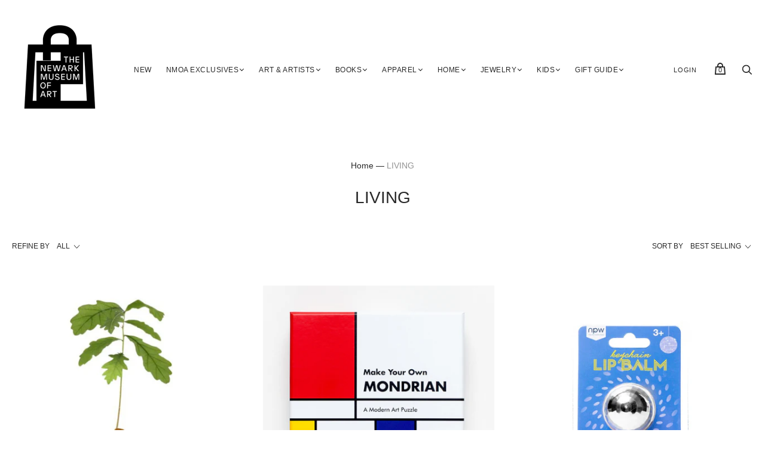

--- FILE ---
content_type: text/html; charset=utf-8
request_url: https://shopnewarkmuseumart.org/collections/living?page=3
body_size: 49400
content:
<!doctype html>
<html class="no-js no-touch" lang="en">
<head>
  <meta charset="utf-8">
  <meta http-equiv="X-UA-Compatible" content="IE=edge,chrome=1">
  <meta name="viewport" content="width=device-width,initial-scale=1">

  <!-- Preconnect Domains -->
  <link rel="preconnect" href="https://cdn.shopify.com" crossorigin>
  <link rel="preconnect" href="https://fonts.shopify.com" crossorigin>
  <link rel="preconnect" href="https://monorail-edge.shopifysvc.com">

  <!-- Preload Assets -->
  <link rel="preload" href="//shopnewarkmuseumart.org/cdn/shop/t/2/assets/theme.css?v=180243463644395825311763121301" as="style">
  <link rel="preload" href="//shopnewarkmuseumart.org/cdn/shop/t/2/assets/handy.js?v=30655198390567536361622635066" as="script">
  <link rel="preload" href="//shopnewarkmuseumart.org/cdn/shopifycloud/storefront/assets/themes_support/api.jquery-7ab1a3a4.js" as="script">

  

  

  <title>LIVING — Page 3 — NMOA Shop</title>

  

  
    <link rel="shortcut icon" href="//shopnewarkmuseumart.org/cdn/shop/files/NMOA_shop_logo_icon_608b929a-d4da-4c2b-9675-d97ab57f0003_32x32.png?v=1695081407" type="image/png">
  

  
    <link rel="canonical" href="https://shopnewarkmuseumart.org/collections/living?page=3" />
  

  <script>window.performance && window.performance.mark && window.performance.mark('shopify.content_for_header.start');</script><meta name="facebook-domain-verification" content="3yujmnmyc1chvyazc03m361zo5q8n9">
<meta id="shopify-digital-wallet" name="shopify-digital-wallet" content="/54866247844/digital_wallets/dialog">
<meta name="shopify-checkout-api-token" content="36166de888f59181777ad516f3e3c2c2">
<meta id="in-context-paypal-metadata" data-shop-id="54866247844" data-venmo-supported="false" data-environment="production" data-locale="en_US" data-paypal-v4="true" data-currency="USD">
<link rel="alternate" type="application/atom+xml" title="Feed" href="/collections/living.atom" />
<link rel="prev" href="/collections/living?page=2">
<link rel="next" href="/collections/living?page=4">
<link rel="alternate" type="application/json+oembed" href="https://shopnewarkmuseumart.org/collections/living.oembed?page=3">
<script async="async" src="/checkouts/internal/preloads.js?locale=en-US"></script>
<link rel="preconnect" href="https://shop.app" crossorigin="anonymous">
<script async="async" src="https://shop.app/checkouts/internal/preloads.js?locale=en-US&shop_id=54866247844" crossorigin="anonymous"></script>
<script id="apple-pay-shop-capabilities" type="application/json">{"shopId":54866247844,"countryCode":"US","currencyCode":"USD","merchantCapabilities":["supports3DS"],"merchantId":"gid:\/\/shopify\/Shop\/54866247844","merchantName":"NMOA Shop","requiredBillingContactFields":["postalAddress","email"],"requiredShippingContactFields":["postalAddress","email"],"shippingType":"shipping","supportedNetworks":["visa","masterCard","amex","discover","elo","jcb"],"total":{"type":"pending","label":"NMOA Shop","amount":"1.00"},"shopifyPaymentsEnabled":true,"supportsSubscriptions":true}</script>
<script id="shopify-features" type="application/json">{"accessToken":"36166de888f59181777ad516f3e3c2c2","betas":["rich-media-storefront-analytics"],"domain":"shopnewarkmuseumart.org","predictiveSearch":true,"shopId":54866247844,"locale":"en"}</script>
<script>var Shopify = Shopify || {};
Shopify.shop = "the-newark-museum-shop.myshopify.com";
Shopify.locale = "en";
Shopify.currency = {"active":"USD","rate":"1.0"};
Shopify.country = "US";
Shopify.theme = {"name":"Handy","id":120295719076,"schema_name":"Handy","schema_version":"2.12.1","theme_store_id":826,"role":"main"};
Shopify.theme.handle = "null";
Shopify.theme.style = {"id":null,"handle":null};
Shopify.cdnHost = "shopnewarkmuseumart.org/cdn";
Shopify.routes = Shopify.routes || {};
Shopify.routes.root = "/";</script>
<script type="module">!function(o){(o.Shopify=o.Shopify||{}).modules=!0}(window);</script>
<script>!function(o){function n(){var o=[];function n(){o.push(Array.prototype.slice.apply(arguments))}return n.q=o,n}var t=o.Shopify=o.Shopify||{};t.loadFeatures=n(),t.autoloadFeatures=n()}(window);</script>
<script>
  window.ShopifyPay = window.ShopifyPay || {};
  window.ShopifyPay.apiHost = "shop.app\/pay";
  window.ShopifyPay.redirectState = null;
</script>
<script id="shop-js-analytics" type="application/json">{"pageType":"collection"}</script>
<script defer="defer" async type="module" src="//shopnewarkmuseumart.org/cdn/shopifycloud/shop-js/modules/v2/client.init-shop-cart-sync_BApSsMSl.en.esm.js"></script>
<script defer="defer" async type="module" src="//shopnewarkmuseumart.org/cdn/shopifycloud/shop-js/modules/v2/chunk.common_CBoos6YZ.esm.js"></script>
<script type="module">
  await import("//shopnewarkmuseumart.org/cdn/shopifycloud/shop-js/modules/v2/client.init-shop-cart-sync_BApSsMSl.en.esm.js");
await import("//shopnewarkmuseumart.org/cdn/shopifycloud/shop-js/modules/v2/chunk.common_CBoos6YZ.esm.js");

  window.Shopify.SignInWithShop?.initShopCartSync?.({"fedCMEnabled":true,"windoidEnabled":true});

</script>
<script>
  window.Shopify = window.Shopify || {};
  if (!window.Shopify.featureAssets) window.Shopify.featureAssets = {};
  window.Shopify.featureAssets['shop-js'] = {"shop-cart-sync":["modules/v2/client.shop-cart-sync_DJczDl9f.en.esm.js","modules/v2/chunk.common_CBoos6YZ.esm.js"],"init-fed-cm":["modules/v2/client.init-fed-cm_BzwGC0Wi.en.esm.js","modules/v2/chunk.common_CBoos6YZ.esm.js"],"init-windoid":["modules/v2/client.init-windoid_BS26ThXS.en.esm.js","modules/v2/chunk.common_CBoos6YZ.esm.js"],"init-shop-email-lookup-coordinator":["modules/v2/client.init-shop-email-lookup-coordinator_DFwWcvrS.en.esm.js","modules/v2/chunk.common_CBoos6YZ.esm.js"],"shop-cash-offers":["modules/v2/client.shop-cash-offers_DthCPNIO.en.esm.js","modules/v2/chunk.common_CBoos6YZ.esm.js","modules/v2/chunk.modal_Bu1hFZFC.esm.js"],"shop-button":["modules/v2/client.shop-button_D_JX508o.en.esm.js","modules/v2/chunk.common_CBoos6YZ.esm.js"],"shop-toast-manager":["modules/v2/client.shop-toast-manager_tEhgP2F9.en.esm.js","modules/v2/chunk.common_CBoos6YZ.esm.js"],"avatar":["modules/v2/client.avatar_BTnouDA3.en.esm.js"],"pay-button":["modules/v2/client.pay-button_BuNmcIr_.en.esm.js","modules/v2/chunk.common_CBoos6YZ.esm.js"],"init-shop-cart-sync":["modules/v2/client.init-shop-cart-sync_BApSsMSl.en.esm.js","modules/v2/chunk.common_CBoos6YZ.esm.js"],"shop-login-button":["modules/v2/client.shop-login-button_DwLgFT0K.en.esm.js","modules/v2/chunk.common_CBoos6YZ.esm.js","modules/v2/chunk.modal_Bu1hFZFC.esm.js"],"init-customer-accounts-sign-up":["modules/v2/client.init-customer-accounts-sign-up_TlVCiykN.en.esm.js","modules/v2/client.shop-login-button_DwLgFT0K.en.esm.js","modules/v2/chunk.common_CBoos6YZ.esm.js","modules/v2/chunk.modal_Bu1hFZFC.esm.js"],"init-shop-for-new-customer-accounts":["modules/v2/client.init-shop-for-new-customer-accounts_DrjXSI53.en.esm.js","modules/v2/client.shop-login-button_DwLgFT0K.en.esm.js","modules/v2/chunk.common_CBoos6YZ.esm.js","modules/v2/chunk.modal_Bu1hFZFC.esm.js"],"init-customer-accounts":["modules/v2/client.init-customer-accounts_C0Oh2ljF.en.esm.js","modules/v2/client.shop-login-button_DwLgFT0K.en.esm.js","modules/v2/chunk.common_CBoos6YZ.esm.js","modules/v2/chunk.modal_Bu1hFZFC.esm.js"],"shop-follow-button":["modules/v2/client.shop-follow-button_C5D3XtBb.en.esm.js","modules/v2/chunk.common_CBoos6YZ.esm.js","modules/v2/chunk.modal_Bu1hFZFC.esm.js"],"checkout-modal":["modules/v2/client.checkout-modal_8TC_1FUY.en.esm.js","modules/v2/chunk.common_CBoos6YZ.esm.js","modules/v2/chunk.modal_Bu1hFZFC.esm.js"],"lead-capture":["modules/v2/client.lead-capture_D-pmUjp9.en.esm.js","modules/v2/chunk.common_CBoos6YZ.esm.js","modules/v2/chunk.modal_Bu1hFZFC.esm.js"],"shop-login":["modules/v2/client.shop-login_BmtnoEUo.en.esm.js","modules/v2/chunk.common_CBoos6YZ.esm.js","modules/v2/chunk.modal_Bu1hFZFC.esm.js"],"payment-terms":["modules/v2/client.payment-terms_BHOWV7U_.en.esm.js","modules/v2/chunk.common_CBoos6YZ.esm.js","modules/v2/chunk.modal_Bu1hFZFC.esm.js"]};
</script>
<script>(function() {
  var isLoaded = false;
  function asyncLoad() {
    if (isLoaded) return;
    isLoaded = true;
    var urls = ["\/\/www.powr.io\/powr.js?powr-token=the-newark-museum-shop.myshopify.com\u0026external-type=shopify\u0026shop=the-newark-museum-shop.myshopify.com"];
    for (var i = 0; i < urls.length; i++) {
      var s = document.createElement('script');
      s.type = 'text/javascript';
      s.async = true;
      s.src = urls[i];
      var x = document.getElementsByTagName('script')[0];
      x.parentNode.insertBefore(s, x);
    }
  };
  if(window.attachEvent) {
    window.attachEvent('onload', asyncLoad);
  } else {
    window.addEventListener('load', asyncLoad, false);
  }
})();</script>
<script id="__st">var __st={"a":54866247844,"offset":-18000,"reqid":"c378e438-510c-4bb6-b30f-c48be189e574-1768919762","pageurl":"shopnewarkmuseumart.org\/collections\/living?page=3","u":"d0cfa67ab67b","p":"collection","rtyp":"collection","rid":270879326372};</script>
<script>window.ShopifyPaypalV4VisibilityTracking = true;</script>
<script id="captcha-bootstrap">!function(){'use strict';const t='contact',e='account',n='new_comment',o=[[t,t],['blogs',n],['comments',n],[t,'customer']],c=[[e,'customer_login'],[e,'guest_login'],[e,'recover_customer_password'],[e,'create_customer']],r=t=>t.map((([t,e])=>`form[action*='/${t}']:not([data-nocaptcha='true']) input[name='form_type'][value='${e}']`)).join(','),a=t=>()=>t?[...document.querySelectorAll(t)].map((t=>t.form)):[];function s(){const t=[...o],e=r(t);return a(e)}const i='password',u='form_key',d=['recaptcha-v3-token','g-recaptcha-response','h-captcha-response',i],f=()=>{try{return window.sessionStorage}catch{return}},m='__shopify_v',_=t=>t.elements[u];function p(t,e,n=!1){try{const o=window.sessionStorage,c=JSON.parse(o.getItem(e)),{data:r}=function(t){const{data:e,action:n}=t;return t[m]||n?{data:e,action:n}:{data:t,action:n}}(c);for(const[e,n]of Object.entries(r))t.elements[e]&&(t.elements[e].value=n);n&&o.removeItem(e)}catch(o){console.error('form repopulation failed',{error:o})}}const l='form_type',E='cptcha';function T(t){t.dataset[E]=!0}const w=window,h=w.document,L='Shopify',v='ce_forms',y='captcha';let A=!1;((t,e)=>{const n=(g='f06e6c50-85a8-45c8-87d0-21a2b65856fe',I='https://cdn.shopify.com/shopifycloud/storefront-forms-hcaptcha/ce_storefront_forms_captcha_hcaptcha.v1.5.2.iife.js',D={infoText:'Protected by hCaptcha',privacyText:'Privacy',termsText:'Terms'},(t,e,n)=>{const o=w[L][v],c=o.bindForm;if(c)return c(t,g,e,D).then(n);var r;o.q.push([[t,g,e,D],n]),r=I,A||(h.body.append(Object.assign(h.createElement('script'),{id:'captcha-provider',async:!0,src:r})),A=!0)});var g,I,D;w[L]=w[L]||{},w[L][v]=w[L][v]||{},w[L][v].q=[],w[L][y]=w[L][y]||{},w[L][y].protect=function(t,e){n(t,void 0,e),T(t)},Object.freeze(w[L][y]),function(t,e,n,w,h,L){const[v,y,A,g]=function(t,e,n){const i=e?o:[],u=t?c:[],d=[...i,...u],f=r(d),m=r(i),_=r(d.filter((([t,e])=>n.includes(e))));return[a(f),a(m),a(_),s()]}(w,h,L),I=t=>{const e=t.target;return e instanceof HTMLFormElement?e:e&&e.form},D=t=>v().includes(t);t.addEventListener('submit',(t=>{const e=I(t);if(!e)return;const n=D(e)&&!e.dataset.hcaptchaBound&&!e.dataset.recaptchaBound,o=_(e),c=g().includes(e)&&(!o||!o.value);(n||c)&&t.preventDefault(),c&&!n&&(function(t){try{if(!f())return;!function(t){const e=f();if(!e)return;const n=_(t);if(!n)return;const o=n.value;o&&e.removeItem(o)}(t);const e=Array.from(Array(32),(()=>Math.random().toString(36)[2])).join('');!function(t,e){_(t)||t.append(Object.assign(document.createElement('input'),{type:'hidden',name:u})),t.elements[u].value=e}(t,e),function(t,e){const n=f();if(!n)return;const o=[...t.querySelectorAll(`input[type='${i}']`)].map((({name:t})=>t)),c=[...d,...o],r={};for(const[a,s]of new FormData(t).entries())c.includes(a)||(r[a]=s);n.setItem(e,JSON.stringify({[m]:1,action:t.action,data:r}))}(t,e)}catch(e){console.error('failed to persist form',e)}}(e),e.submit())}));const S=(t,e)=>{t&&!t.dataset[E]&&(n(t,e.some((e=>e===t))),T(t))};for(const o of['focusin','change'])t.addEventListener(o,(t=>{const e=I(t);D(e)&&S(e,y())}));const B=e.get('form_key'),M=e.get(l),P=B&&M;t.addEventListener('DOMContentLoaded',(()=>{const t=y();if(P)for(const e of t)e.elements[l].value===M&&p(e,B);[...new Set([...A(),...v().filter((t=>'true'===t.dataset.shopifyCaptcha))])].forEach((e=>S(e,t)))}))}(h,new URLSearchParams(w.location.search),n,t,e,['guest_login'])})(!0,!0)}();</script>
<script integrity="sha256-4kQ18oKyAcykRKYeNunJcIwy7WH5gtpwJnB7kiuLZ1E=" data-source-attribution="shopify.loadfeatures" defer="defer" src="//shopnewarkmuseumart.org/cdn/shopifycloud/storefront/assets/storefront/load_feature-a0a9edcb.js" crossorigin="anonymous"></script>
<script crossorigin="anonymous" defer="defer" src="//shopnewarkmuseumart.org/cdn/shopifycloud/storefront/assets/shopify_pay/storefront-65b4c6d7.js?v=20250812"></script>
<script data-source-attribution="shopify.dynamic_checkout.dynamic.init">var Shopify=Shopify||{};Shopify.PaymentButton=Shopify.PaymentButton||{isStorefrontPortableWallets:!0,init:function(){window.Shopify.PaymentButton.init=function(){};var t=document.createElement("script");t.src="https://shopnewarkmuseumart.org/cdn/shopifycloud/portable-wallets/latest/portable-wallets.en.js",t.type="module",document.head.appendChild(t)}};
</script>
<script data-source-attribution="shopify.dynamic_checkout.buyer_consent">
  function portableWalletsHideBuyerConsent(e){var t=document.getElementById("shopify-buyer-consent"),n=document.getElementById("shopify-subscription-policy-button");t&&n&&(t.classList.add("hidden"),t.setAttribute("aria-hidden","true"),n.removeEventListener("click",e))}function portableWalletsShowBuyerConsent(e){var t=document.getElementById("shopify-buyer-consent"),n=document.getElementById("shopify-subscription-policy-button");t&&n&&(t.classList.remove("hidden"),t.removeAttribute("aria-hidden"),n.addEventListener("click",e))}window.Shopify?.PaymentButton&&(window.Shopify.PaymentButton.hideBuyerConsent=portableWalletsHideBuyerConsent,window.Shopify.PaymentButton.showBuyerConsent=portableWalletsShowBuyerConsent);
</script>
<script>
  function portableWalletsCleanup(e){e&&e.src&&console.error("Failed to load portable wallets script "+e.src);var t=document.querySelectorAll("shopify-accelerated-checkout .shopify-payment-button__skeleton, shopify-accelerated-checkout-cart .wallet-cart-button__skeleton"),e=document.getElementById("shopify-buyer-consent");for(let e=0;e<t.length;e++)t[e].remove();e&&e.remove()}function portableWalletsNotLoadedAsModule(e){e instanceof ErrorEvent&&"string"==typeof e.message&&e.message.includes("import.meta")&&"string"==typeof e.filename&&e.filename.includes("portable-wallets")&&(window.removeEventListener("error",portableWalletsNotLoadedAsModule),window.Shopify.PaymentButton.failedToLoad=e,"loading"===document.readyState?document.addEventListener("DOMContentLoaded",window.Shopify.PaymentButton.init):window.Shopify.PaymentButton.init())}window.addEventListener("error",portableWalletsNotLoadedAsModule);
</script>

<script type="module" src="https://shopnewarkmuseumart.org/cdn/shopifycloud/portable-wallets/latest/portable-wallets.en.js" onError="portableWalletsCleanup(this)" crossorigin="anonymous"></script>
<script nomodule>
  document.addEventListener("DOMContentLoaded", portableWalletsCleanup);
</script>

<link id="shopify-accelerated-checkout-styles" rel="stylesheet" media="screen" href="https://shopnewarkmuseumart.org/cdn/shopifycloud/portable-wallets/latest/accelerated-checkout-backwards-compat.css" crossorigin="anonymous">
<style id="shopify-accelerated-checkout-cart">
        #shopify-buyer-consent {
  margin-top: 1em;
  display: inline-block;
  width: 100%;
}

#shopify-buyer-consent.hidden {
  display: none;
}

#shopify-subscription-policy-button {
  background: none;
  border: none;
  padding: 0;
  text-decoration: underline;
  font-size: inherit;
  cursor: pointer;
}

#shopify-subscription-policy-button::before {
  box-shadow: none;
}

      </style>

<script>window.performance && window.performance.mark && window.performance.mark('shopify.content_for_header.end');</script>

  
  















<meta property="og:site_name" content="NMOA Shop">
<meta property="og:url" content="https://shopnewarkmuseumart.org/collections/living?page=3">
<meta property="og:title" content="LIVING">
<meta property="og:type" content="website">
<meta property="og:description" content="The NMOA Shop has a unique assortment of keepsake souvenirs, art books, home decor, posters + prints, children’s toys, jewelry, clothing, and more! Every purchase supports NMOA’s exhibitions and educational programs. ">




    
    
    

    
    
    <meta
      property="og:image"
      content="https://shopnewarkmuseumart.org/cdn/shop/files/Screen_Shot_2021-01-29_at_11.17.26_AM_1204x630.png?v=1614546963"
    />
    <meta
      property="og:image:secure_url"
      content="https://shopnewarkmuseumart.org/cdn/shop/files/Screen_Shot_2021-01-29_at_11.17.26_AM_1204x630.png?v=1614546963"
    />
    <meta property="og:image:width" content="1204" />
    <meta property="og:image:height" content="630" />
    
    
    <meta property="og:image:alt" content="lavender Newark Museum of Art logo" />
  
















<meta name="twitter:title" content="LIVING">
<meta name="twitter:description" content="The NMOA Shop has a unique assortment of keepsake souvenirs, art books, home decor, posters + prints, children’s toys, jewelry, clothing, and more! Every purchase supports NMOA’s exhibitions and educational programs. ">


    
    
    
      
      
      <meta name="twitter:card" content="summary_large_image">
    
    
    <meta
      property="twitter:image"
      content="https://shopnewarkmuseumart.org/cdn/shop/files/Screen_Shot_2021-01-29_at_11.17.26_AM_1200x600_crop_center.png?v=1614546963"
    />
    <meta property="twitter:image:width" content="1200" />
    <meta property="twitter:image:height" content="600" />
    
    
    <meta property="twitter:image:alt" content="lavender Newark Museum of Art logo" />
  



  
  <script>
    document.documentElement.className=document.documentElement.className.replace(/\bno-js\b/,'js');
    if(window.Shopify&&window.Shopify.designMode)document.documentElement.className+=' in-theme-editor';
    if(('ontouchstart' in window)||window.DocumentTouch&&document instanceof DocumentTouch)document.documentElement.className=document.documentElement.className.replace(/\bno-touch\b/,'has-touch');
    (function () {
      function handleFirstTab(e) {
        if (e.keyCode === 9) { // the "I am a keyboard user" key
          document.body.classList.add('user-is-tabbing');
          window.removeEventListener('keydown', handleFirstTab);
        }
      }
      window.addEventListener('keydown', handleFirstTab);
    })();
  </script>
  


  <!-- Theme CSS -->
  <link rel="stylesheet" href="//shopnewarkmuseumart.org/cdn/shop/t/2/assets/theme.css?v=180243463644395825311763121301">

  
        


  
    <script src="//shopnewarkmuseumart.org/cdn/shopifycloud/storefront/assets/themes_support/shopify_common-5f594365.js" defer></script>
    <script src="//shopnewarkmuseumart.org/cdn/shopifycloud/storefront/assets/themes_support/customer_area-f1b6eefc.js" defer></script>
  
<!-- GSSTART Coming Soon code start. Do not change -->
<script type="text/javascript"> gsProductByVariant = {};   gsProductCSID = ""; gsDefaultV = ""; </script><script  type="text/javascript" src="https://gravity-software.com/js/shopify/pac_shop39156.js?v=c9b5c2f59a5db21d068654852e49ebba"></script>
<!-- Coming Soon code end. Do not change GSEND -->

<!-- BEGIN app block: shopify://apps/pagefly-page-builder/blocks/app-embed/83e179f7-59a0-4589-8c66-c0dddf959200 -->

<!-- BEGIN app snippet: pagefly-cro-ab-testing-main -->







<script>
  ;(function () {
    const url = new URL(window.location)
    const viewParam = url.searchParams.get('view')
    if (viewParam && viewParam.includes('variant-pf-')) {
      url.searchParams.set('pf_v', viewParam)
      url.searchParams.delete('view')
      window.history.replaceState({}, '', url)
    }
  })()
</script>



<script type='module'>
  
  window.PAGEFLY_CRO = window.PAGEFLY_CRO || {}

  window.PAGEFLY_CRO['data_debug'] = {
    original_template_suffix: "all_collections",
    allow_ab_test: false,
    ab_test_start_time: 0,
    ab_test_end_time: 0,
    today_date_time: 1768919763000,
  }
  window.PAGEFLY_CRO['GA4'] = { enabled: false}
</script>

<!-- END app snippet -->








  <script src='https://cdn.shopify.com/extensions/019bb4f9-aed6-78a3-be91-e9d44663e6bf/pagefly-page-builder-215/assets/pagefly-helper.js' defer='defer'></script>

  <script src='https://cdn.shopify.com/extensions/019bb4f9-aed6-78a3-be91-e9d44663e6bf/pagefly-page-builder-215/assets/pagefly-general-helper.js' defer='defer'></script>

  <script src='https://cdn.shopify.com/extensions/019bb4f9-aed6-78a3-be91-e9d44663e6bf/pagefly-page-builder-215/assets/pagefly-snap-slider.js' defer='defer'></script>

  <script src='https://cdn.shopify.com/extensions/019bb4f9-aed6-78a3-be91-e9d44663e6bf/pagefly-page-builder-215/assets/pagefly-slideshow-v3.js' defer='defer'></script>

  <script src='https://cdn.shopify.com/extensions/019bb4f9-aed6-78a3-be91-e9d44663e6bf/pagefly-page-builder-215/assets/pagefly-slideshow-v4.js' defer='defer'></script>

  <script src='https://cdn.shopify.com/extensions/019bb4f9-aed6-78a3-be91-e9d44663e6bf/pagefly-page-builder-215/assets/pagefly-glider.js' defer='defer'></script>

  <script src='https://cdn.shopify.com/extensions/019bb4f9-aed6-78a3-be91-e9d44663e6bf/pagefly-page-builder-215/assets/pagefly-slideshow-v1-v2.js' defer='defer'></script>

  <script src='https://cdn.shopify.com/extensions/019bb4f9-aed6-78a3-be91-e9d44663e6bf/pagefly-page-builder-215/assets/pagefly-product-media.js' defer='defer'></script>

  <script src='https://cdn.shopify.com/extensions/019bb4f9-aed6-78a3-be91-e9d44663e6bf/pagefly-page-builder-215/assets/pagefly-product.js' defer='defer'></script>


<script id='pagefly-helper-data' type='application/json'>
  {
    "page_optimization": {
      "assets_prefetching": false
    },
    "elements_asset_mapper": {
      "Accordion": "https://cdn.shopify.com/extensions/019bb4f9-aed6-78a3-be91-e9d44663e6bf/pagefly-page-builder-215/assets/pagefly-accordion.js",
      "Accordion3": "https://cdn.shopify.com/extensions/019bb4f9-aed6-78a3-be91-e9d44663e6bf/pagefly-page-builder-215/assets/pagefly-accordion3.js",
      "CountDown": "https://cdn.shopify.com/extensions/019bb4f9-aed6-78a3-be91-e9d44663e6bf/pagefly-page-builder-215/assets/pagefly-countdown.js",
      "GMap1": "https://cdn.shopify.com/extensions/019bb4f9-aed6-78a3-be91-e9d44663e6bf/pagefly-page-builder-215/assets/pagefly-gmap.js",
      "GMap2": "https://cdn.shopify.com/extensions/019bb4f9-aed6-78a3-be91-e9d44663e6bf/pagefly-page-builder-215/assets/pagefly-gmap.js",
      "GMapBasicV2": "https://cdn.shopify.com/extensions/019bb4f9-aed6-78a3-be91-e9d44663e6bf/pagefly-page-builder-215/assets/pagefly-gmap.js",
      "GMapAdvancedV2": "https://cdn.shopify.com/extensions/019bb4f9-aed6-78a3-be91-e9d44663e6bf/pagefly-page-builder-215/assets/pagefly-gmap.js",
      "HTML.Video": "https://cdn.shopify.com/extensions/019bb4f9-aed6-78a3-be91-e9d44663e6bf/pagefly-page-builder-215/assets/pagefly-htmlvideo.js",
      "HTML.Video2": "https://cdn.shopify.com/extensions/019bb4f9-aed6-78a3-be91-e9d44663e6bf/pagefly-page-builder-215/assets/pagefly-htmlvideo2.js",
      "HTML.Video3": "https://cdn.shopify.com/extensions/019bb4f9-aed6-78a3-be91-e9d44663e6bf/pagefly-page-builder-215/assets/pagefly-htmlvideo2.js",
      "BackgroundVideo": "https://cdn.shopify.com/extensions/019bb4f9-aed6-78a3-be91-e9d44663e6bf/pagefly-page-builder-215/assets/pagefly-htmlvideo2.js",
      "Instagram": "https://cdn.shopify.com/extensions/019bb4f9-aed6-78a3-be91-e9d44663e6bf/pagefly-page-builder-215/assets/pagefly-instagram.js",
      "Instagram2": "https://cdn.shopify.com/extensions/019bb4f9-aed6-78a3-be91-e9d44663e6bf/pagefly-page-builder-215/assets/pagefly-instagram.js",
      "Insta3": "https://cdn.shopify.com/extensions/019bb4f9-aed6-78a3-be91-e9d44663e6bf/pagefly-page-builder-215/assets/pagefly-instagram3.js",
      "Tabs": "https://cdn.shopify.com/extensions/019bb4f9-aed6-78a3-be91-e9d44663e6bf/pagefly-page-builder-215/assets/pagefly-tab.js",
      "Tabs3": "https://cdn.shopify.com/extensions/019bb4f9-aed6-78a3-be91-e9d44663e6bf/pagefly-page-builder-215/assets/pagefly-tab3.js",
      "ProductBox": "https://cdn.shopify.com/extensions/019bb4f9-aed6-78a3-be91-e9d44663e6bf/pagefly-page-builder-215/assets/pagefly-cart.js",
      "FBPageBox2": "https://cdn.shopify.com/extensions/019bb4f9-aed6-78a3-be91-e9d44663e6bf/pagefly-page-builder-215/assets/pagefly-facebook.js",
      "FBLikeButton2": "https://cdn.shopify.com/extensions/019bb4f9-aed6-78a3-be91-e9d44663e6bf/pagefly-page-builder-215/assets/pagefly-facebook.js",
      "TwitterFeed2": "https://cdn.shopify.com/extensions/019bb4f9-aed6-78a3-be91-e9d44663e6bf/pagefly-page-builder-215/assets/pagefly-twitter.js",
      "Paragraph4": "https://cdn.shopify.com/extensions/019bb4f9-aed6-78a3-be91-e9d44663e6bf/pagefly-page-builder-215/assets/pagefly-paragraph4.js",

      "AliReviews": "https://cdn.shopify.com/extensions/019bb4f9-aed6-78a3-be91-e9d44663e6bf/pagefly-page-builder-215/assets/pagefly-3rd-elements.js",
      "BackInStock": "https://cdn.shopify.com/extensions/019bb4f9-aed6-78a3-be91-e9d44663e6bf/pagefly-page-builder-215/assets/pagefly-3rd-elements.js",
      "GloboBackInStock": "https://cdn.shopify.com/extensions/019bb4f9-aed6-78a3-be91-e9d44663e6bf/pagefly-page-builder-215/assets/pagefly-3rd-elements.js",
      "GrowaveWishlist": "https://cdn.shopify.com/extensions/019bb4f9-aed6-78a3-be91-e9d44663e6bf/pagefly-page-builder-215/assets/pagefly-3rd-elements.js",
      "InfiniteOptionsShopPad": "https://cdn.shopify.com/extensions/019bb4f9-aed6-78a3-be91-e9d44663e6bf/pagefly-page-builder-215/assets/pagefly-3rd-elements.js",
      "InkybayProductPersonalizer": "https://cdn.shopify.com/extensions/019bb4f9-aed6-78a3-be91-e9d44663e6bf/pagefly-page-builder-215/assets/pagefly-3rd-elements.js",
      "LimeSpot": "https://cdn.shopify.com/extensions/019bb4f9-aed6-78a3-be91-e9d44663e6bf/pagefly-page-builder-215/assets/pagefly-3rd-elements.js",
      "Loox": "https://cdn.shopify.com/extensions/019bb4f9-aed6-78a3-be91-e9d44663e6bf/pagefly-page-builder-215/assets/pagefly-3rd-elements.js",
      "Opinew": "https://cdn.shopify.com/extensions/019bb4f9-aed6-78a3-be91-e9d44663e6bf/pagefly-page-builder-215/assets/pagefly-3rd-elements.js",
      "Powr": "https://cdn.shopify.com/extensions/019bb4f9-aed6-78a3-be91-e9d44663e6bf/pagefly-page-builder-215/assets/pagefly-3rd-elements.js",
      "ProductReviews": "https://cdn.shopify.com/extensions/019bb4f9-aed6-78a3-be91-e9d44663e6bf/pagefly-page-builder-215/assets/pagefly-3rd-elements.js",
      "PushOwl": "https://cdn.shopify.com/extensions/019bb4f9-aed6-78a3-be91-e9d44663e6bf/pagefly-page-builder-215/assets/pagefly-3rd-elements.js",
      "ReCharge": "https://cdn.shopify.com/extensions/019bb4f9-aed6-78a3-be91-e9d44663e6bf/pagefly-page-builder-215/assets/pagefly-3rd-elements.js",
      "Rivyo": "https://cdn.shopify.com/extensions/019bb4f9-aed6-78a3-be91-e9d44663e6bf/pagefly-page-builder-215/assets/pagefly-3rd-elements.js",
      "TrackingMore": "https://cdn.shopify.com/extensions/019bb4f9-aed6-78a3-be91-e9d44663e6bf/pagefly-page-builder-215/assets/pagefly-3rd-elements.js",
      "Vitals": "https://cdn.shopify.com/extensions/019bb4f9-aed6-78a3-be91-e9d44663e6bf/pagefly-page-builder-215/assets/pagefly-3rd-elements.js",
      "Wiser": "https://cdn.shopify.com/extensions/019bb4f9-aed6-78a3-be91-e9d44663e6bf/pagefly-page-builder-215/assets/pagefly-3rd-elements.js"
    },
    "custom_elements_mapper": {
      "pf-click-action-element": "https://cdn.shopify.com/extensions/019bb4f9-aed6-78a3-be91-e9d44663e6bf/pagefly-page-builder-215/assets/pagefly-click-action-element.js",
      "pf-dialog-element": "https://cdn.shopify.com/extensions/019bb4f9-aed6-78a3-be91-e9d44663e6bf/pagefly-page-builder-215/assets/pagefly-dialog-element.js"
    }
  }
</script>


<!-- END app block --><link href="https://monorail-edge.shopifysvc.com" rel="dns-prefetch">
<script>(function(){if ("sendBeacon" in navigator && "performance" in window) {try {var session_token_from_headers = performance.getEntriesByType('navigation')[0].serverTiming.find(x => x.name == '_s').description;} catch {var session_token_from_headers = undefined;}var session_cookie_matches = document.cookie.match(/_shopify_s=([^;]*)/);var session_token_from_cookie = session_cookie_matches && session_cookie_matches.length === 2 ? session_cookie_matches[1] : "";var session_token = session_token_from_headers || session_token_from_cookie || "";function handle_abandonment_event(e) {var entries = performance.getEntries().filter(function(entry) {return /monorail-edge.shopifysvc.com/.test(entry.name);});if (!window.abandonment_tracked && entries.length === 0) {window.abandonment_tracked = true;var currentMs = Date.now();var navigation_start = performance.timing.navigationStart;var payload = {shop_id: 54866247844,url: window.location.href,navigation_start,duration: currentMs - navigation_start,session_token,page_type: "collection"};window.navigator.sendBeacon("https://monorail-edge.shopifysvc.com/v1/produce", JSON.stringify({schema_id: "online_store_buyer_site_abandonment/1.1",payload: payload,metadata: {event_created_at_ms: currentMs,event_sent_at_ms: currentMs}}));}}window.addEventListener('pagehide', handle_abandonment_event);}}());</script>
<script id="web-pixels-manager-setup">(function e(e,d,r,n,o){if(void 0===o&&(o={}),!Boolean(null===(a=null===(i=window.Shopify)||void 0===i?void 0:i.analytics)||void 0===a?void 0:a.replayQueue)){var i,a;window.Shopify=window.Shopify||{};var t=window.Shopify;t.analytics=t.analytics||{};var s=t.analytics;s.replayQueue=[],s.publish=function(e,d,r){return s.replayQueue.push([e,d,r]),!0};try{self.performance.mark("wpm:start")}catch(e){}var l=function(){var e={modern:/Edge?\/(1{2}[4-9]|1[2-9]\d|[2-9]\d{2}|\d{4,})\.\d+(\.\d+|)|Firefox\/(1{2}[4-9]|1[2-9]\d|[2-9]\d{2}|\d{4,})\.\d+(\.\d+|)|Chrom(ium|e)\/(9{2}|\d{3,})\.\d+(\.\d+|)|(Maci|X1{2}).+ Version\/(15\.\d+|(1[6-9]|[2-9]\d|\d{3,})\.\d+)([,.]\d+|)( \(\w+\)|)( Mobile\/\w+|) Safari\/|Chrome.+OPR\/(9{2}|\d{3,})\.\d+\.\d+|(CPU[ +]OS|iPhone[ +]OS|CPU[ +]iPhone|CPU IPhone OS|CPU iPad OS)[ +]+(15[._]\d+|(1[6-9]|[2-9]\d|\d{3,})[._]\d+)([._]\d+|)|Android:?[ /-](13[3-9]|1[4-9]\d|[2-9]\d{2}|\d{4,})(\.\d+|)(\.\d+|)|Android.+Firefox\/(13[5-9]|1[4-9]\d|[2-9]\d{2}|\d{4,})\.\d+(\.\d+|)|Android.+Chrom(ium|e)\/(13[3-9]|1[4-9]\d|[2-9]\d{2}|\d{4,})\.\d+(\.\d+|)|SamsungBrowser\/([2-9]\d|\d{3,})\.\d+/,legacy:/Edge?\/(1[6-9]|[2-9]\d|\d{3,})\.\d+(\.\d+|)|Firefox\/(5[4-9]|[6-9]\d|\d{3,})\.\d+(\.\d+|)|Chrom(ium|e)\/(5[1-9]|[6-9]\d|\d{3,})\.\d+(\.\d+|)([\d.]+$|.*Safari\/(?![\d.]+ Edge\/[\d.]+$))|(Maci|X1{2}).+ Version\/(10\.\d+|(1[1-9]|[2-9]\d|\d{3,})\.\d+)([,.]\d+|)( \(\w+\)|)( Mobile\/\w+|) Safari\/|Chrome.+OPR\/(3[89]|[4-9]\d|\d{3,})\.\d+\.\d+|(CPU[ +]OS|iPhone[ +]OS|CPU[ +]iPhone|CPU IPhone OS|CPU iPad OS)[ +]+(10[._]\d+|(1[1-9]|[2-9]\d|\d{3,})[._]\d+)([._]\d+|)|Android:?[ /-](13[3-9]|1[4-9]\d|[2-9]\d{2}|\d{4,})(\.\d+|)(\.\d+|)|Mobile Safari.+OPR\/([89]\d|\d{3,})\.\d+\.\d+|Android.+Firefox\/(13[5-9]|1[4-9]\d|[2-9]\d{2}|\d{4,})\.\d+(\.\d+|)|Android.+Chrom(ium|e)\/(13[3-9]|1[4-9]\d|[2-9]\d{2}|\d{4,})\.\d+(\.\d+|)|Android.+(UC? ?Browser|UCWEB|U3)[ /]?(15\.([5-9]|\d{2,})|(1[6-9]|[2-9]\d|\d{3,})\.\d+)\.\d+|SamsungBrowser\/(5\.\d+|([6-9]|\d{2,})\.\d+)|Android.+MQ{2}Browser\/(14(\.(9|\d{2,})|)|(1[5-9]|[2-9]\d|\d{3,})(\.\d+|))(\.\d+|)|K[Aa][Ii]OS\/(3\.\d+|([4-9]|\d{2,})\.\d+)(\.\d+|)/},d=e.modern,r=e.legacy,n=navigator.userAgent;return n.match(d)?"modern":n.match(r)?"legacy":"unknown"}(),u="modern"===l?"modern":"legacy",c=(null!=n?n:{modern:"",legacy:""})[u],f=function(e){return[e.baseUrl,"/wpm","/b",e.hashVersion,"modern"===e.buildTarget?"m":"l",".js"].join("")}({baseUrl:d,hashVersion:r,buildTarget:u}),m=function(e){var d=e.version,r=e.bundleTarget,n=e.surface,o=e.pageUrl,i=e.monorailEndpoint;return{emit:function(e){var a=e.status,t=e.errorMsg,s=(new Date).getTime(),l=JSON.stringify({metadata:{event_sent_at_ms:s},events:[{schema_id:"web_pixels_manager_load/3.1",payload:{version:d,bundle_target:r,page_url:o,status:a,surface:n,error_msg:t},metadata:{event_created_at_ms:s}}]});if(!i)return console&&console.warn&&console.warn("[Web Pixels Manager] No Monorail endpoint provided, skipping logging."),!1;try{return self.navigator.sendBeacon.bind(self.navigator)(i,l)}catch(e){}var u=new XMLHttpRequest;try{return u.open("POST",i,!0),u.setRequestHeader("Content-Type","text/plain"),u.send(l),!0}catch(e){return console&&console.warn&&console.warn("[Web Pixels Manager] Got an unhandled error while logging to Monorail."),!1}}}}({version:r,bundleTarget:l,surface:e.surface,pageUrl:self.location.href,monorailEndpoint:e.monorailEndpoint});try{o.browserTarget=l,function(e){var d=e.src,r=e.async,n=void 0===r||r,o=e.onload,i=e.onerror,a=e.sri,t=e.scriptDataAttributes,s=void 0===t?{}:t,l=document.createElement("script"),u=document.querySelector("head"),c=document.querySelector("body");if(l.async=n,l.src=d,a&&(l.integrity=a,l.crossOrigin="anonymous"),s)for(var f in s)if(Object.prototype.hasOwnProperty.call(s,f))try{l.dataset[f]=s[f]}catch(e){}if(o&&l.addEventListener("load",o),i&&l.addEventListener("error",i),u)u.appendChild(l);else{if(!c)throw new Error("Did not find a head or body element to append the script");c.appendChild(l)}}({src:f,async:!0,onload:function(){if(!function(){var e,d;return Boolean(null===(d=null===(e=window.Shopify)||void 0===e?void 0:e.analytics)||void 0===d?void 0:d.initialized)}()){var d=window.webPixelsManager.init(e)||void 0;if(d){var r=window.Shopify.analytics;r.replayQueue.forEach((function(e){var r=e[0],n=e[1],o=e[2];d.publishCustomEvent(r,n,o)})),r.replayQueue=[],r.publish=d.publishCustomEvent,r.visitor=d.visitor,r.initialized=!0}}},onerror:function(){return m.emit({status:"failed",errorMsg:"".concat(f," has failed to load")})},sri:function(e){var d=/^sha384-[A-Za-z0-9+/=]+$/;return"string"==typeof e&&d.test(e)}(c)?c:"",scriptDataAttributes:o}),m.emit({status:"loading"})}catch(e){m.emit({status:"failed",errorMsg:(null==e?void 0:e.message)||"Unknown error"})}}})({shopId: 54866247844,storefrontBaseUrl: "https://shopnewarkmuseumart.org",extensionsBaseUrl: "https://extensions.shopifycdn.com/cdn/shopifycloud/web-pixels-manager",monorailEndpoint: "https://monorail-edge.shopifysvc.com/unstable/produce_batch",surface: "storefront-renderer",enabledBetaFlags: ["2dca8a86"],webPixelsConfigList: [{"id":"120553694","configuration":"{\"pixel_id\":\"995425107650557\",\"pixel_type\":\"facebook_pixel\",\"metaapp_system_user_token\":\"-\"}","eventPayloadVersion":"v1","runtimeContext":"OPEN","scriptVersion":"ca16bc87fe92b6042fbaa3acc2fbdaa6","type":"APP","apiClientId":2329312,"privacyPurposes":["ANALYTICS","MARKETING","SALE_OF_DATA"],"dataSharingAdjustments":{"protectedCustomerApprovalScopes":["read_customer_address","read_customer_email","read_customer_name","read_customer_personal_data","read_customer_phone"]}},{"id":"76284126","eventPayloadVersion":"v1","runtimeContext":"LAX","scriptVersion":"1","type":"CUSTOM","privacyPurposes":["ANALYTICS"],"name":"Google Analytics tag (migrated)"},{"id":"shopify-app-pixel","configuration":"{}","eventPayloadVersion":"v1","runtimeContext":"STRICT","scriptVersion":"0450","apiClientId":"shopify-pixel","type":"APP","privacyPurposes":["ANALYTICS","MARKETING"]},{"id":"shopify-custom-pixel","eventPayloadVersion":"v1","runtimeContext":"LAX","scriptVersion":"0450","apiClientId":"shopify-pixel","type":"CUSTOM","privacyPurposes":["ANALYTICS","MARKETING"]}],isMerchantRequest: false,initData: {"shop":{"name":"NMOA Shop","paymentSettings":{"currencyCode":"USD"},"myshopifyDomain":"the-newark-museum-shop.myshopify.com","countryCode":"US","storefrontUrl":"https:\/\/shopnewarkmuseumart.org"},"customer":null,"cart":null,"checkout":null,"productVariants":[],"purchasingCompany":null},},"https://shopnewarkmuseumart.org/cdn","fcfee988w5aeb613cpc8e4bc33m6693e112",{"modern":"","legacy":""},{"shopId":"54866247844","storefrontBaseUrl":"https:\/\/shopnewarkmuseumart.org","extensionBaseUrl":"https:\/\/extensions.shopifycdn.com\/cdn\/shopifycloud\/web-pixels-manager","surface":"storefront-renderer","enabledBetaFlags":"[\"2dca8a86\"]","isMerchantRequest":"false","hashVersion":"fcfee988w5aeb613cpc8e4bc33m6693e112","publish":"custom","events":"[[\"page_viewed\",{}],[\"collection_viewed\",{\"collection\":{\"id\":\"270879326372\",\"title\":\"LIVING\",\"productVariants\":[{\"price\":{\"amount\":40.0,\"currencyCode\":\"USD\"},\"product\":{\"title\":\"Acorn Vase\",\"vendor\":\"ILEX STUDIO\",\"id\":\"8062520819934\",\"untranslatedTitle\":\"Acorn Vase\",\"url\":\"\/products\/copy-of-acorn-vase-clear\",\"type\":\"Gifts\"},\"id\":\"44230426394846\",\"image\":{\"src\":\"\/\/shopnewarkmuseumart.org\/cdn\/shop\/files\/AcornVase-rosepink.jpg?v=1751744229\"},\"sku\":\"008a\",\"title\":\"Rose Pink\",\"untranslatedTitle\":\"Rose Pink\"},{\"price\":{\"amount\":19.99,\"currencyCode\":\"USD\"},\"product\":{\"title\":\"Make Your Own Mondrian Puzzle\",\"vendor\":\"Laurence King\",\"id\":\"7331502424286\",\"untranslatedTitle\":\"Make Your Own Mondrian Puzzle\",\"url\":\"\/products\/puzzle-mondrian-1\",\"type\":\"Gifts\"},\"id\":\"41674119872734\",\"image\":{\"src\":\"\/\/shopnewarkmuseumart.org\/cdn\/shop\/products\/ScreenShot2021-11-11at12.48.32PM.png?v=1636653860\"},\"sku\":\"9781786274021\",\"title\":\"Default Title\",\"untranslatedTitle\":\"Default Title\"},{\"price\":{\"amount\":6.5,\"currencyCode\":\"USD\"},\"product\":{\"title\":\"Disco Lip Balm\",\"vendor\":\"HT VENTURES\",\"id\":\"8103107461342\",\"untranslatedTitle\":\"Disco Lip Balm\",\"url\":\"\/products\/disco-lip-balm\",\"type\":\"Gifts\"},\"id\":\"44297022243038\",\"image\":{\"src\":\"\/\/shopnewarkmuseumart.org\/cdn\/shop\/files\/disco-lip-balm-159913_1200x1200_f44b14fc-bd76-45a9-9bd3-3e8df2b17e13.webp?v=1733821511\"},\"sku\":\"NPW74379\",\"title\":\"Default Title\",\"untranslatedTitle\":\"Default Title\"},{\"price\":{\"amount\":45.0,\"currencyCode\":\"USD\"},\"product\":{\"title\":\"Classic Stanley Flask: NMOA x All Points West Distillery\",\"vendor\":\"All Point West Distillery\",\"id\":\"6830511653028\",\"untranslatedTitle\":\"Classic Stanley Flask: NMOA x All Points West Distillery\",\"url\":\"\/products\/flask-nmoa\",\"type\":\"Gifts\"},\"id\":\"40398378401956\",\"image\":{\"src\":\"\/\/shopnewarkmuseumart.org\/cdn\/shop\/products\/PhotoRoom-20220603-154555.jpg?v=1654287639\"},\"sku\":\"30637\",\"title\":\"Default Title\",\"untranslatedTitle\":\"Default Title\"},{\"price\":{\"amount\":6.5,\"currencyCode\":\"USD\"},\"product\":{\"title\":\"Corkscrew Wine Bottle\",\"vendor\":\"Kikkerland\",\"id\":\"7617610285278\",\"untranslatedTitle\":\"Corkscrew Wine Bottle\",\"url\":\"\/products\/corkscrew-wine-bottle\",\"type\":\"\"},\"id\":\"42667708645598\",\"image\":{\"src\":\"\/\/shopnewarkmuseumart.org\/cdn\/shop\/files\/CS20-Magnetic_Wine_Bottle_Corkscrew-WB_square.webp?v=1720374902\"},\"sku\":\"CS20\",\"title\":\"Default Title\",\"untranslatedTitle\":\"Default Title\"},{\"price\":{\"amount\":7.0,\"currencyCode\":\"USD\"},\"product\":{\"title\":\"Awesome 80's Trivia\",\"vendor\":\"Gift Republic\",\"id\":\"8221701636318\",\"untranslatedTitle\":\"Awesome 80's Trivia\",\"url\":\"\/products\/awesome-80s-trivia\",\"type\":\"Gifts\"},\"id\":\"44566242853086\",\"image\":{\"src\":\"\/\/shopnewarkmuseumart.org\/cdn\/shop\/files\/Awesome80strivia.jpg?v=1706324355\"},\"sku\":\"GR490001\",\"title\":\"Default Title\",\"untranslatedTitle\":\"Default Title\"},{\"price\":{\"amount\":33.0,\"currencyCode\":\"USD\"},\"product\":{\"title\":\"Telephone Wire Bowl - XS\",\"vendor\":\"Eve \u0026 Nico\",\"id\":\"7675454030046\",\"untranslatedTitle\":\"Telephone Wire Bowl - XS\",\"url\":\"\/products\/telephone-wire-bowl-small\",\"type\":\"Gifts\"},\"id\":\"42900312260830\",\"image\":{\"src\":\"\/\/shopnewarkmuseumart.org\/cdn\/shop\/products\/PhotoRoom-20220603-144432.jpg?v=1654283971\"},\"sku\":\"Telephone Wire Bowl -Sky XS\",\"title\":\"Sky\",\"untranslatedTitle\":\"Sky\"},{\"price\":{\"amount\":38.0,\"currencyCode\":\"USD\"},\"product\":{\"title\":\"The Rise: Black Cooks and the Soul of American Food\",\"vendor\":\"hachette\",\"id\":\"6788459102372\",\"untranslatedTitle\":\"The Rise: Black Cooks and the Soul of American Food\",\"url\":\"\/products\/rise-black-cooks-and-the-soul-of-american-food\",\"type\":\"Book\"},\"id\":\"40230458261668\",\"image\":{\"src\":\"\/\/shopnewarkmuseumart.org\/cdn\/shop\/products\/ScreenShot2021-07-12at7.32.54PM.png?v=1626133227\"},\"sku\":\"9780316480680\",\"title\":\"Default Title\",\"untranslatedTitle\":\"Default Title\"},{\"price\":{\"amount\":8.0,\"currencyCode\":\"USD\"},\"product\":{\"title\":\"Cooper Flower Frog\",\"vendor\":\"Kikkerland\",\"id\":\"8137259942110\",\"untranslatedTitle\":\"Cooper Flower Frog\",\"url\":\"\/products\/cooper-flower-frog\",\"type\":\"Gifts\"},\"id\":\"44365314130142\",\"image\":{\"src\":\"\/\/shopnewarkmuseumart.org\/cdn\/shop\/files\/CD683_Action_15f2f64f-73cf-479e-b8f7-bf6dac7ac1f3.webp?v=1734039131\"},\"sku\":\"CD683\",\"title\":\"Default Title\",\"untranslatedTitle\":\"Default Title\"},{\"price\":{\"amount\":20.0,\"currencyCode\":\"USD\"},\"product\":{\"title\":\"Tape Dispenser Cassette\",\"vendor\":\"Suck UK\",\"id\":\"7653100880094\",\"untranslatedTitle\":\"Tape Dispenser Cassette\",\"url\":\"\/products\/tape-dispenser-cassette\",\"type\":\"Tape Dispensers\"},\"id\":\"42802071961822\",\"image\":{\"src\":\"\/\/shopnewarkmuseumart.org\/cdn\/shop\/products\/ScreenShot2022-06-07at3.22.35PM.png?v=1654629796\"},\"sku\":\"5060576595176\",\"title\":\"Default Title\",\"untranslatedTitle\":\"Default Title\"},{\"price\":{\"amount\":20.0,\"currencyCode\":\"USD\"},\"product\":{\"title\":\"At First Sight Tanagram Puzzle\",\"vendor\":\"Brass Monkey\",\"id\":\"7478773121246\",\"untranslatedTitle\":\"At First Sight Tanagram Puzzle\",\"url\":\"\/products\/at-first-sight-tanagram\",\"type\":\"Gifts\"},\"id\":\"42171793670366\",\"image\":{\"src\":\"\/\/shopnewarkmuseumart.org\/cdn\/shop\/products\/ScreenShot2022-01-22at11.44.11AM.png?v=1642869990\"},\"sku\":\"31103\",\"title\":\"Default Title\",\"untranslatedTitle\":\"Default Title\"},{\"price\":{\"amount\":40.0,\"currencyCode\":\"USD\"},\"product\":{\"title\":\"Filipinx: Heritage Recipes from the Diaspora\",\"vendor\":\"Abrams Books\",\"id\":\"7478779543774\",\"untranslatedTitle\":\"Filipinx: Heritage Recipes from the Diaspora\",\"url\":\"\/products\/filipinx-heritage-recipes-from-the-diaspora\",\"type\":\"Books\"},\"id\":\"42171824636126\",\"image\":{\"src\":\"\/\/shopnewarkmuseumart.org\/cdn\/shop\/products\/ScreenShot2022-01-18at10.34.51AM.png?v=1642520379\"},\"sku\":\"9781419750380\",\"title\":\"Default Title\",\"untranslatedTitle\":\"Default Title\"}]}}]]"});</script><script>
  window.ShopifyAnalytics = window.ShopifyAnalytics || {};
  window.ShopifyAnalytics.meta = window.ShopifyAnalytics.meta || {};
  window.ShopifyAnalytics.meta.currency = 'USD';
  var meta = {"products":[{"id":8062520819934,"gid":"gid:\/\/shopify\/Product\/8062520819934","vendor":"ILEX STUDIO","type":"Gifts","handle":"copy-of-acorn-vase-clear","variants":[{"id":44230426394846,"price":4000,"name":"Acorn Vase - Rose Pink","public_title":"Rose Pink","sku":"008a"},{"id":44230426329310,"price":4000,"name":"Acorn Vase - Emerald Green","public_title":"Emerald Green","sku":"001-9"},{"id":44230426362078,"price":4000,"name":"Acorn Vase - Mellow Yellow","public_title":"Mellow Yellow","sku":"001-4"},{"id":44230427771102,"price":4000,"name":"Acorn Vase - Smoke Gray","public_title":"Smoke Gray","sku":"001-2"},{"id":44230426296542,"price":4000,"name":"Acorn Vase - Grass Green","public_title":"Grass Green","sku":"001-3"},{"id":45356095504606,"price":4000,"name":"Acorn Vase - Clear","public_title":"Clear","sku":""}],"remote":false},{"id":7331502424286,"gid":"gid:\/\/shopify\/Product\/7331502424286","vendor":"Laurence King","type":"Gifts","handle":"puzzle-mondrian-1","variants":[{"id":41674119872734,"price":1999,"name":"Make Your Own Mondrian Puzzle","public_title":null,"sku":"9781786274021"}],"remote":false},{"id":8103107461342,"gid":"gid:\/\/shopify\/Product\/8103107461342","vendor":"HT VENTURES","type":"Gifts","handle":"disco-lip-balm","variants":[{"id":44297022243038,"price":650,"name":"Disco Lip Balm","public_title":null,"sku":"NPW74379"}],"remote":false},{"id":6830511653028,"gid":"gid:\/\/shopify\/Product\/6830511653028","vendor":"All Point West Distillery","type":"Gifts","handle":"flask-nmoa","variants":[{"id":40398378401956,"price":4500,"name":"Classic Stanley Flask: NMOA x All Points West Distillery","public_title":null,"sku":"30637"}],"remote":false},{"id":7617610285278,"gid":"gid:\/\/shopify\/Product\/7617610285278","vendor":"Kikkerland","type":"","handle":"corkscrew-wine-bottle","variants":[{"id":42667708645598,"price":650,"name":"Corkscrew Wine Bottle","public_title":null,"sku":"CS20"}],"remote":false},{"id":8221701636318,"gid":"gid:\/\/shopify\/Product\/8221701636318","vendor":"Gift Republic","type":"Gifts","handle":"awesome-80s-trivia","variants":[{"id":44566242853086,"price":700,"name":"Awesome 80's Trivia","public_title":null,"sku":"GR490001"}],"remote":false},{"id":7675454030046,"gid":"gid:\/\/shopify\/Product\/7675454030046","vendor":"Eve \u0026 Nico","type":"Gifts","handle":"telephone-wire-bowl-small","variants":[{"id":42900312260830,"price":3300,"name":"Telephone Wire Bowl - XS - Sky","public_title":"Sky","sku":"Telephone Wire Bowl -Sky XS"},{"id":42900312293598,"price":3300,"name":"Telephone Wire Bowl - XS - Earth","public_title":"Earth","sku":"Telephone Wire Bowl - EarthXS"},{"id":42900312326366,"price":3300,"name":"Telephone Wire Bowl - XS - Sun","public_title":"Sun","sku":"Telephone Wire Bowl - SunXS"}],"remote":false},{"id":6788459102372,"gid":"gid:\/\/shopify\/Product\/6788459102372","vendor":"hachette","type":"Book","handle":"rise-black-cooks-and-the-soul-of-american-food","variants":[{"id":40230458261668,"price":3800,"name":"The Rise: Black Cooks and the Soul of American Food","public_title":null,"sku":"9780316480680"}],"remote":false},{"id":8137259942110,"gid":"gid:\/\/shopify\/Product\/8137259942110","vendor":"Kikkerland","type":"Gifts","handle":"cooper-flower-frog","variants":[{"id":44365314130142,"price":800,"name":"Cooper Flower Frog","public_title":null,"sku":"CD683"}],"remote":false},{"id":7653100880094,"gid":"gid:\/\/shopify\/Product\/7653100880094","vendor":"Suck UK","type":"Tape Dispensers","handle":"tape-dispenser-cassette","variants":[{"id":42802071961822,"price":2000,"name":"Tape Dispenser Cassette","public_title":null,"sku":"5060576595176"}],"remote":false},{"id":7478773121246,"gid":"gid:\/\/shopify\/Product\/7478773121246","vendor":"Brass Monkey","type":"Gifts","handle":"at-first-sight-tanagram","variants":[{"id":42171793670366,"price":2000,"name":"At First Sight Tanagram Puzzle","public_title":null,"sku":"31103"}],"remote":false},{"id":7478779543774,"gid":"gid:\/\/shopify\/Product\/7478779543774","vendor":"Abrams Books","type":"Books","handle":"filipinx-heritage-recipes-from-the-diaspora","variants":[{"id":42171824636126,"price":4000,"name":"Filipinx: Heritage Recipes from the Diaspora","public_title":null,"sku":"9781419750380"}],"remote":false}],"page":{"pageType":"collection","resourceType":"collection","resourceId":270879326372,"requestId":"c378e438-510c-4bb6-b30f-c48be189e574-1768919762"}};
  for (var attr in meta) {
    window.ShopifyAnalytics.meta[attr] = meta[attr];
  }
</script>
<script class="analytics">
  (function () {
    var customDocumentWrite = function(content) {
      var jquery = null;

      if (window.jQuery) {
        jquery = window.jQuery;
      } else if (window.Checkout && window.Checkout.$) {
        jquery = window.Checkout.$;
      }

      if (jquery) {
        jquery('body').append(content);
      }
    };

    var hasLoggedConversion = function(token) {
      if (token) {
        return document.cookie.indexOf('loggedConversion=' + token) !== -1;
      }
      return false;
    }

    var setCookieIfConversion = function(token) {
      if (token) {
        var twoMonthsFromNow = new Date(Date.now());
        twoMonthsFromNow.setMonth(twoMonthsFromNow.getMonth() + 2);

        document.cookie = 'loggedConversion=' + token + '; expires=' + twoMonthsFromNow;
      }
    }

    var trekkie = window.ShopifyAnalytics.lib = window.trekkie = window.trekkie || [];
    if (trekkie.integrations) {
      return;
    }
    trekkie.methods = [
      'identify',
      'page',
      'ready',
      'track',
      'trackForm',
      'trackLink'
    ];
    trekkie.factory = function(method) {
      return function() {
        var args = Array.prototype.slice.call(arguments);
        args.unshift(method);
        trekkie.push(args);
        return trekkie;
      };
    };
    for (var i = 0; i < trekkie.methods.length; i++) {
      var key = trekkie.methods[i];
      trekkie[key] = trekkie.factory(key);
    }
    trekkie.load = function(config) {
      trekkie.config = config || {};
      trekkie.config.initialDocumentCookie = document.cookie;
      var first = document.getElementsByTagName('script')[0];
      var script = document.createElement('script');
      script.type = 'text/javascript';
      script.onerror = function(e) {
        var scriptFallback = document.createElement('script');
        scriptFallback.type = 'text/javascript';
        scriptFallback.onerror = function(error) {
                var Monorail = {
      produce: function produce(monorailDomain, schemaId, payload) {
        var currentMs = new Date().getTime();
        var event = {
          schema_id: schemaId,
          payload: payload,
          metadata: {
            event_created_at_ms: currentMs,
            event_sent_at_ms: currentMs
          }
        };
        return Monorail.sendRequest("https://" + monorailDomain + "/v1/produce", JSON.stringify(event));
      },
      sendRequest: function sendRequest(endpointUrl, payload) {
        // Try the sendBeacon API
        if (window && window.navigator && typeof window.navigator.sendBeacon === 'function' && typeof window.Blob === 'function' && !Monorail.isIos12()) {
          var blobData = new window.Blob([payload], {
            type: 'text/plain'
          });

          if (window.navigator.sendBeacon(endpointUrl, blobData)) {
            return true;
          } // sendBeacon was not successful

        } // XHR beacon

        var xhr = new XMLHttpRequest();

        try {
          xhr.open('POST', endpointUrl);
          xhr.setRequestHeader('Content-Type', 'text/plain');
          xhr.send(payload);
        } catch (e) {
          console.log(e);
        }

        return false;
      },
      isIos12: function isIos12() {
        return window.navigator.userAgent.lastIndexOf('iPhone; CPU iPhone OS 12_') !== -1 || window.navigator.userAgent.lastIndexOf('iPad; CPU OS 12_') !== -1;
      }
    };
    Monorail.produce('monorail-edge.shopifysvc.com',
      'trekkie_storefront_load_errors/1.1',
      {shop_id: 54866247844,
      theme_id: 120295719076,
      app_name: "storefront",
      context_url: window.location.href,
      source_url: "//shopnewarkmuseumart.org/cdn/s/trekkie.storefront.cd680fe47e6c39ca5d5df5f0a32d569bc48c0f27.min.js"});

        };
        scriptFallback.async = true;
        scriptFallback.src = '//shopnewarkmuseumart.org/cdn/s/trekkie.storefront.cd680fe47e6c39ca5d5df5f0a32d569bc48c0f27.min.js';
        first.parentNode.insertBefore(scriptFallback, first);
      };
      script.async = true;
      script.src = '//shopnewarkmuseumart.org/cdn/s/trekkie.storefront.cd680fe47e6c39ca5d5df5f0a32d569bc48c0f27.min.js';
      first.parentNode.insertBefore(script, first);
    };
    trekkie.load(
      {"Trekkie":{"appName":"storefront","development":false,"defaultAttributes":{"shopId":54866247844,"isMerchantRequest":null,"themeId":120295719076,"themeCityHash":"2326749183703964122","contentLanguage":"en","currency":"USD","eventMetadataId":"d9d3d015-dc12-4e78-a9dc-d3e6713e23bd"},"isServerSideCookieWritingEnabled":true,"monorailRegion":"shop_domain","enabledBetaFlags":["65f19447"]},"Session Attribution":{},"S2S":{"facebookCapiEnabled":false,"source":"trekkie-storefront-renderer","apiClientId":580111}}
    );

    var loaded = false;
    trekkie.ready(function() {
      if (loaded) return;
      loaded = true;

      window.ShopifyAnalytics.lib = window.trekkie;

      var originalDocumentWrite = document.write;
      document.write = customDocumentWrite;
      try { window.ShopifyAnalytics.merchantGoogleAnalytics.call(this); } catch(error) {};
      document.write = originalDocumentWrite;

      window.ShopifyAnalytics.lib.page(null,{"pageType":"collection","resourceType":"collection","resourceId":270879326372,"requestId":"c378e438-510c-4bb6-b30f-c48be189e574-1768919762","shopifyEmitted":true});

      var match = window.location.pathname.match(/checkouts\/(.+)\/(thank_you|post_purchase)/)
      var token = match? match[1]: undefined;
      if (!hasLoggedConversion(token)) {
        setCookieIfConversion(token);
        window.ShopifyAnalytics.lib.track("Viewed Product Category",{"currency":"USD","category":"Collection: living","collectionName":"living","collectionId":270879326372,"nonInteraction":true},undefined,undefined,{"shopifyEmitted":true});
      }
    });


        var eventsListenerScript = document.createElement('script');
        eventsListenerScript.async = true;
        eventsListenerScript.src = "//shopnewarkmuseumart.org/cdn/shopifycloud/storefront/assets/shop_events_listener-3da45d37.js";
        document.getElementsByTagName('head')[0].appendChild(eventsListenerScript);

})();</script>
  <script>
  if (!window.ga || (window.ga && typeof window.ga !== 'function')) {
    window.ga = function ga() {
      (window.ga.q = window.ga.q || []).push(arguments);
      if (window.Shopify && window.Shopify.analytics && typeof window.Shopify.analytics.publish === 'function') {
        window.Shopify.analytics.publish("ga_stub_called", {}, {sendTo: "google_osp_migration"});
      }
      console.error("Shopify's Google Analytics stub called with:", Array.from(arguments), "\nSee https://help.shopify.com/manual/promoting-marketing/pixels/pixel-migration#google for more information.");
    };
    if (window.Shopify && window.Shopify.analytics && typeof window.Shopify.analytics.publish === 'function') {
      window.Shopify.analytics.publish("ga_stub_initialized", {}, {sendTo: "google_osp_migration"});
    }
  }
</script>
<script
  defer
  src="https://shopnewarkmuseumart.org/cdn/shopifycloud/perf-kit/shopify-perf-kit-3.0.4.min.js"
  data-application="storefront-renderer"
  data-shop-id="54866247844"
  data-render-region="gcp-us-central1"
  data-page-type="collection"
  data-theme-instance-id="120295719076"
  data-theme-name="Handy"
  data-theme-version="2.12.1"
  data-monorail-region="shop_domain"
  data-resource-timing-sampling-rate="10"
  data-shs="true"
  data-shs-beacon="true"
  data-shs-export-with-fetch="true"
  data-shs-logs-sample-rate="1"
  data-shs-beacon-endpoint="https://shopnewarkmuseumart.org/api/collect"
></script>
</head>

<body class="page-template-collection">
  <div id="shopify-section-pxs-announcement-bar" class="shopify-section"><script
  type="application/json"
  data-section-type="pxs-announcement-bar"
  data-section-id="pxs-announcement-bar"
></script>












  </div>
  <div id="shopify-section-static-header" class="shopify-section site-header"><script
  type="application/json"
  data-section-id="static-header"
  data-section-type="static-header"
  data-section-data>
  {
    "settings": {"logo":"\/\/shopnewarkmuseumart.org\/cdn\/shop\/files\/Untitled_design_1_cb24bcb6-5600-4315-86e0-eddad073a70c.png?v=1669661357","logo_width":"","mobile_logo":"\/\/shopnewarkmuseumart.org\/cdn\/shop\/files\/Untitled_design_1_cb24bcb6-5600-4315-86e0-eddad073a70c.png?v=1669661357","mobile_logo_width":"","menu":"main-menu"}
  }
</script>

<div class="site-header-wrapper">
  <div class="mobilenav-toggle">
    

<svg class="" width="27" height="17" viewBox="0 0 27 17" xmlns="http://www.w3.org/2000/svg">
  <g fill="currentColor" fill-rule="evenodd">
    <path d="M10.212 3H0v2h9.33a8.21 8.21 0 0 1 .882-2zM9.026 8H0v2h9.434a8.307 8.307 0 0 1-.408-2zm2.197 5H0v2h14.056a8.323 8.323 0 0 1-2.833-2z"/>
    <path d="M22.595 11.417A6.607 6.607 0 0 0 24 7.333a6.62 6.62 0 0 0-1.953-4.713A6.617 6.617 0 0 0 17.333.667c-1.78 0-3.455.693-4.713 1.953a6.62 6.62 0 0 0-1.953 4.713 6.62 6.62 0 0 0 1.953 4.714A6.617 6.617 0 0 0 17.333 14c1.5 0 2.92-.497 4.084-1.405l3.494 3.493 1.178-1.177-3.494-3.494zm-5.262.916a4.97 4.97 0 0 1-3.535-1.464 4.965 4.965 0 0 1-1.465-3.536c0-1.335.52-2.59 1.465-3.535a4.963 4.963 0 0 1 3.535-1.465c1.336 0 2.591.52 3.535 1.465a4.965 4.965 0 0 1 1.465 3.535c0 1.336-.52 2.592-1.465 3.536a4.966 4.966 0 0 1-3.535 1.464z"/>
  </g>
</svg>










    <a class="mobilenav-toggle-link" href="#site-mobilenav" data-mobilenav-toggle></a>
  </div>

  
  <a class="site-logo" href="/">
    <h1 class="site-logo-header">
      
        
        
        
        

  

  <img
    
      src="//shopnewarkmuseumart.org/cdn/shop/files/Untitled_design_1_cb24bcb6-5600-4315-86e0-eddad073a70c_320x320.png?v=1669661357"
    
    alt="NMOA Shop"

    
      data-rimg
      srcset="//shopnewarkmuseumart.org/cdn/shop/files/Untitled_design_1_cb24bcb6-5600-4315-86e0-eddad073a70c_320x320.png?v=1669661357 1x, //shopnewarkmuseumart.org/cdn/shop/files/Untitled_design_1_cb24bcb6-5600-4315-86e0-eddad073a70c_400x400.png?v=1669661357 1.25x"
    

    class="site-logo-image"
    
    
  >





        
        
        
        

  

  <img
    
      src="//shopnewarkmuseumart.org/cdn/shop/files/Untitled_design_1_cb24bcb6-5600-4315-86e0-eddad073a70c_160x160.png?v=1669661357"
    
    alt="NMOA Shop"

    
      data-rimg
      srcset="//shopnewarkmuseumart.org/cdn/shop/files/Untitled_design_1_cb24bcb6-5600-4315-86e0-eddad073a70c_160x160.png?v=1669661357 1x, //shopnewarkmuseumart.org/cdn/shop/files/Untitled_design_1_cb24bcb6-5600-4315-86e0-eddad073a70c_320x320.png?v=1669661357 2x, //shopnewarkmuseumart.org/cdn/shop/files/Untitled_design_1_cb24bcb6-5600-4315-86e0-eddad073a70c_400x400.png?v=1669661357 2.5x"
    

    class="site-logo-image-mobile"
    
    
  >




      
    </h1>
  </a>

  
  <nav class="site-navigation">
    

<ul class="navmenu navmenu-depth-1 ">

  
    
    
    
    
    
    
    
    
    
    
    
    
    
    
    
    

    
    
    

    
      <li class="navmenu-item navmenu-id-new">
        <a class="navmenu-link" href="/collections/shop-all">New</a>
      </li>
    
  
    
    
    
    
    
    
    
    
    
    
    
    
    
    
    
    

    
    
    

    
      <li class="navmenu-item navmenu-item-parent navmenu-id-nmoa-exclusives"
        
        data-nav-trigger
        aria-haspopup="true"
        aria-controls="menu-item-nmoa-exclusives"
        aria-expanded="false"
      >
        <a class="navmenu-link navmenu-link-parent" href="/collections/x-nmoa-collections">
          NMOA Exclusives

          
            <div class="navmenu-arrow-toggle">
              <div class="navmenu-arrow"></div>
            </div>
          
        </a>
        
          

<ul class="navmenu navmenu-depth-2 navmenu-submenu">

  
    
    
    
    
    
    
    
    
    
    
    
    
    
    
    
    

    
    
    

    
      <li class="navmenu-item navmenu-id-nmoa-merch">
        <a class="navmenu-link" href="/collections/nmoa-exclusives">NMOA Merch</a>
      </li>
    
  
    
    
    
    
    
    
    
    
    
    
    
    
    
    
    
    

    
    
    

    
      <li class="navmenu-item navmenu-id-newark-inspired">
        <a class="navmenu-link" href="/collections/newark-inspired">Newark-Inspired</a>
      </li>
    
  
    
    
    
    
    
    
    
    
    
    
    
    
    
    
    
    

    
    
    

    
      <li class="navmenu-item navmenu-id-the-ballantine-house">
        <a class="navmenu-link" href="/collections/the-ballantine-house">The Ballantine House</a>
      </li>
    
  
    
    
    
    
    
    
    
    
    
    
    
    
    
    
    
    

    
    
    

    
      <li class="navmenu-item navmenu-id-brownmill-x-nmoa-think-bigger">
        <a class="navmenu-link" href="/collections/brownmill-x-nmoa-think-bigger-collection">BrownMill x NMOA Think Bigger</a>
      </li>
    
  
    
    
    
    
    
    
    
    
    
    
    
    
    
    
    
    

    
    
    

    
      <li class="navmenu-item navmenu-id-manuel-acevedo-x-nmoa">
        <a class="navmenu-link" href="/collections/manuel-acevedo">Manuel Acevedo x NMOA</a>
      </li>
    
  
    
    
    
    
    
    
    
    
    
    
    
    
    
    
    
    

    
    
    

    
      <li class="navmenu-item navmenu-id-the-nork-project-x-nmoa">
        <a class="navmenu-link" href="/collections/the-nork-project-x-nmoa">The Nork! Project x NMOA</a>
      </li>
    
  

  
</ul>
        
      </li>
    
  
    
    
    
    
    
    
    
    
    
    
    
    
    
    
    
    

    
    
    

    
      <li class="navmenu-item navmenu-item-parent navmenu-id-art-artists"
        
        data-nav-trigger
        aria-haspopup="true"
        aria-controls="menu-item-art-artists"
        aria-expanded="false"
      >
        <a class="navmenu-link navmenu-link-parent" href="/collections/art-and-artists">
          Art & Artists

          
            <div class="navmenu-arrow-toggle">
              <div class="navmenu-arrow"></div>
            </div>
          
        </a>
        
          

<ul class="navmenu navmenu-depth-2 navmenu-submenu">

  
    
    
    
    
    
    
    
    
    
    
    
    
    
    
    
    

    
    
    

    
      <li class="navmenu-item navmenu-id-manuel-acevedo">
        <a class="navmenu-link" href="/collections/manuel-acevedo">Manuel Acevedo</a>
      </li>
    
  
    
    
    
    
    
    
    
    
    
    
    
    
    
    
    
    

    
    
    

    
      <li class="navmenu-item navmenu-id-bisa-butler">
        <a class="navmenu-link" href="/collections/bisa-butler">Bisa Butler</a>
      </li>
    
  
    
    
    
    
    
    
    
    
    
    
    
    
    
    
    
    

    
    
    

    
      <li class="navmenu-item navmenu-id-alexander-calder">
        <a class="navmenu-link" href="/collections/alexander-calder">Alexander Calder</a>
      </li>
    
  
    
    
    
    
    
    
    
    
    
    
    
    
    
    
    
    

    
    
    

    
      <li class="navmenu-item navmenu-id-willie-cole">
        <a class="navmenu-link" href="/collections/willie-cole">Willie Cole</a>
      </li>
    
  
    
    
    
    
    
    
    
    
    
    
    
    
    
    
    
    

    
    
    

    
      <li class="navmenu-item navmenu-id-terence-hammonds">
        <a class="navmenu-link" href="/collections/terence-hammonds">Terence Hammonds</a>
      </li>
    
  
    
    
    
    
    
    
    
    
    
    
    
    
    
    
    
    

    
    
    

    
      <li class="navmenu-item navmenu-id-bony-ramirez">
        <a class="navmenu-link" href="/collections/bony-ramirez">Bony Ramirez</a>
      </li>
    
  
    
    
    
    
    
    
    
    
    
    
    
    
    
    
    
    

    
    
    

    
      <li class="navmenu-item navmenu-id-risham-syed">
        <a class="navmenu-link" href="/collections/risham-syed">Risham Syed</a>
      </li>
    
  
    
    
    
    
    
    
    
    
    
    
    
    
    
    
    
    

    
    
    

    
      <li class="navmenu-item navmenu-id-mickalene-thomas">
        <a class="navmenu-link" href="/collections/mickalene-thomas">Mickalene Thomas</a>
      </li>
    
  
    
    
    
    
    
    
    
    
    
    
    
    
    
    
    
    

    
    
    

    
      <li class="navmenu-item navmenu-id-saya-woolfalk">
        <a class="navmenu-link" href="/collections/saya-woolfalk">Saya Woolfalk</a>
      </li>
    
  

  
</ul>
        
      </li>
    
  
    
    
    
    
    
    
    
    
    
    
    
    
    
    
    
    

    
    
    

    
      <li class="navmenu-item navmenu-item-parent navmenu-id-books"
        
        data-nav-trigger
        aria-haspopup="true"
        aria-controls="menu-item-books"
        aria-expanded="false"
      >
        <a class="navmenu-link navmenu-link-parent" href="/collections/books-1">
          Books

          
            <div class="navmenu-arrow-toggle">
              <div class="navmenu-arrow"></div>
            </div>
          
        </a>
        
          

<ul class="navmenu navmenu-depth-2 navmenu-submenu">

  
    
    
    
    
    
    
    
    
    
    
    
    
    
    
    
    

    
    
    

    
      <li class="navmenu-item navmenu-id-nmoa-publications">
        <a class="navmenu-link" href="/collections/our-publications">NMOA Publications</a>
      </li>
    
  
    
    
    
    
    
    
    
    
    
    
    
    
    
    
    
    

    
    
    

    
      <li class="navmenu-item navmenu-id-cookbooks">
        <a class="navmenu-link" href="/collections/cookbooks">Cookbooks</a>
      </li>
    
  
    
    
    
    
    
    
    
    
    
    
    
    
    
    
    
    

    
    
    

    
      <li class="navmenu-item navmenu-id-art-design">
        <a class="navmenu-link" href="/collections/art-and-design-books">Art & Design</a>
      </li>
    
  
    
    
    
    
    
    
    
    
    
    
    
    
    
    
    
    

    
    
    

    
      <li class="navmenu-item navmenu-id-children">
        <a class="navmenu-link" href="/collections/childrens-books">Children</a>
      </li>
    
  
    
    
    
    
    
    
    
    
    
    
    
    
    
    
    
    

    
    
    

    
      <li class="navmenu-item navmenu-id-social-justice">
        <a class="navmenu-link" href="/collections/social-justice">Social Justice</a>
      </li>
    
  
    
    
    
    
    
    
    
    
    
    
    
    
    
    
    
    

    
    
    

    
      <li class="navmenu-item navmenu-id-newark-new-jersey">
        <a class="navmenu-link" href="/collections/newark-and-new-jersey-books">Newark & New Jersey</a>
      </li>
    
  

  
</ul>
        
      </li>
    
  
    
    
    
    
    
    
    
    
    
    
    
    
    
    
    
    

    
    
    

    
      <li class="navmenu-item navmenu-item-parent navmenu-id-apparel"
        
        data-nav-trigger
        aria-haspopup="true"
        aria-controls="menu-item-apparel"
        aria-expanded="false"
      >
        <a class="navmenu-link navmenu-link-parent" href="/collections/wear">
          Apparel

          
            <div class="navmenu-arrow-toggle">
              <div class="navmenu-arrow"></div>
            </div>
          
        </a>
        
          

<ul class="navmenu navmenu-depth-2 navmenu-submenu">

  
    
    
    
    
    
    
    
    
    
    
    
    
    
    
    
    

    
    
    

    
      <li class="navmenu-item navmenu-item-parent navmenu-id-clothing"
        
        data-nav-trigger
        aria-haspopup="true"
        aria-controls="menu-item-clothing"
        aria-expanded="false"
      >
        <a class="navmenu-link navmenu-link-parent" href="/collections/apparel">
          Clothing

          
            <div class="navmenu-arrow-toggle">
              <div class="navmenu-arrow"></div>
            </div>
          
        </a>
        
          

<ul class="navmenu navmenu-depth-3 navmenu-submenu">

  
    
    
    
    
    
    
    
    
    
    
    
    
    
    
    
    

    
    
    

    
      <li class="navmenu-item navmenu-id-t-shirts">
        <a class="navmenu-link" href="/collections/t-shirts">T-Shirts</a>
      </li>
    
  
    
    
    
    
    
    
    
    
    
    
    
    
    
    
    
    

    
    
    

    
      <li class="navmenu-item navmenu-id-sweatshirts">
        <a class="navmenu-link" href="/collections/sweatshirts">Sweatshirts</a>
      </li>
    
  

  
</ul>
        
      </li>
    
  
    
    
    
    
    
    
    
    
    
    
    
    
    
    
    
    

    
    
    

    
      <li class="navmenu-item navmenu-id-kids">
        <a class="navmenu-link" href="/collections/kids-clothing-accessories">Kids</a>
      </li>
    
  
    
    
    
    
    
    
    
    
    
    
    
    
    
    
    
    

    
    
    

    
      <li class="navmenu-item navmenu-item-parent navmenu-id-accessories"
        
        data-nav-trigger
        aria-haspopup="true"
        aria-controls="menu-item-accessories"
        aria-expanded="false"
      >
        <a class="navmenu-link navmenu-link-parent" href="/collections/accessories-1">
          Accessories

          
            <div class="navmenu-arrow-toggle">
              <div class="navmenu-arrow"></div>
            </div>
          
        </a>
        
          

<ul class="navmenu navmenu-depth-3 navmenu-submenu">

  
    
    
    
    
    
    
    
    
    
    
    
    
    
    
    
    

    
    
    

    
      <li class="navmenu-item navmenu-id-hats">
        <a class="navmenu-link" href="/collections/hats">Hats</a>
      </li>
    
  
    
    
    
    
    
    
    
    
    
    
    
    
    
    
    
    

    
    
    

    
      <li class="navmenu-item navmenu-id-scarves">
        <a class="navmenu-link" href="/collections/scarves">Scarves</a>
      </li>
    
  
    
    
    
    
    
    
    
    
    
    
    
    
    
    
    
    

    
    
    

    
      <li class="navmenu-item navmenu-id-socks">
        <a class="navmenu-link" href="/collections/socks">Socks</a>
      </li>
    
  

  
</ul>
        
      </li>
    
  
    
    
    
    
    
    
    
    
    
    
    
    
    
    
    
    

    
    
    

    
      <li class="navmenu-item navmenu-item-parent navmenu-id-totes-bags"
        
        data-nav-trigger
        aria-haspopup="true"
        aria-controls="menu-item-totes-bags"
        aria-expanded="false"
      >
        <a class="navmenu-link navmenu-link-parent" href="/collections/totes-bags">
          Totes & Bags

          
            <div class="navmenu-arrow-toggle">
              <div class="navmenu-arrow"></div>
            </div>
          
        </a>
        
          

<ul class="navmenu navmenu-depth-3 navmenu-submenu">

  
    
    
    
    
    
    
    
    
    
    
    
    
    
    
    
    

    
    
    

    
      <li class="navmenu-item navmenu-id-totes">
        <a class="navmenu-link" href="/collections/tote-ally-awesome">Totes</a>
      </li>
    
  
    
    
    
    
    
    
    
    
    
    
    
    
    
    
    
    

    
    
    

    
      <li class="navmenu-item navmenu-id-bags">
        <a class="navmenu-link" href="/collections/bags-1">Bags</a>
      </li>
    
  
    
    
    
    
    
    
    
    
    
    
    
    
    
    
    
    

    
    
    

    
      <li class="navmenu-item navmenu-id-pouches">
        <a class="navmenu-link" href="/collections/pouches">Pouches</a>
      </li>
    
  

  
</ul>
        
      </li>
    
  

  
</ul>
        
      </li>
    
  
    
    
    
    
    
    
    
    
    
    
    
    
    
    
    
    

    
    
    

    
      <li class="navmenu-item navmenu-item-parent navmenu-id-home"
        
        data-nav-trigger
        aria-haspopup="true"
        aria-controls="menu-item-home"
        aria-expanded="false"
      >
        <a class="navmenu-link navmenu-link-parent" href="/collections/living">
          Home

          
            <div class="navmenu-arrow-toggle">
              <div class="navmenu-arrow"></div>
            </div>
          
        </a>
        
          

<ul class="navmenu navmenu-depth-2 navmenu-submenu">

  
    
    
    
    
    
    
    
    
    
    
    
    
    
    
    
    

    
    
    

    
      <li class="navmenu-item navmenu-id-posters-prints">
        <a class="navmenu-link" href="/collections/posters-prints">Posters & Prints</a>
      </li>
    
  
    
    
    
    
    
    
    
    
    
    
    
    
    
    
    
    

    
    
    

    
      <li class="navmenu-item navmenu-id-decor">
        <a class="navmenu-link" href="/collections/home">Decor</a>
      </li>
    
  
    
    
    
    
    
    
    
    
    
    
    
    
    
    
    
    

    
    
    

    
      <li class="navmenu-item navmenu-id-bath-body">
        <a class="navmenu-link" href="/collections/bed-bath">Bath & Body</a>
      </li>
    
  
    
    
    
    
    
    
    
    
    
    
    
    
    
    
    
    

    
    
    

    
      <li class="navmenu-item navmenu-item-parent navmenu-id-kitchen"
        
        data-nav-trigger
        aria-haspopup="true"
        aria-controls="menu-item-kitchen"
        aria-expanded="false"
      >
        <a class="navmenu-link navmenu-link-parent" href="/collections/kitchen">
          Kitchen

          
            <div class="navmenu-arrow-toggle">
              <div class="navmenu-arrow"></div>
            </div>
          
        </a>
        
          

<ul class="navmenu navmenu-depth-3 navmenu-submenu">

  
    
    
    
    
    
    
    
    
    
    
    
    
    
    
    
    

    
    
    

    
      <li class="navmenu-item navmenu-id-tabletop">
        <a class="navmenu-link" href="/collections/tabletop">Tabletop</a>
      </li>
    
  
    
    
    
    
    
    
    
    
    
    
    
    
    
    
    
    

    
    
    

    
      <li class="navmenu-item navmenu-id-mugs">
        <a class="navmenu-link" href="/collections/mugs">Mugs</a>
      </li>
    
  
    
    
    
    
    
    
    
    
    
    
    
    
    
    
    
    

    
    
    

    
      <li class="navmenu-item navmenu-id-cookbooks">
        <a class="navmenu-link" href="/collections/cookbooks">Cookbooks</a>
      </li>
    
  
    
    
    
    
    
    
    
    
    
    
    
    
    
    
    
    

    
    
    

    
      <li class="navmenu-item navmenu-id-food-snacks">
        <a class="navmenu-link" href="/collections/food-snacks">Food & Snacks</a>
      </li>
    
  

  
</ul>
        
      </li>
    
  
    
    
    
    
    
    
    
    
    
    
    
    
    
    
    
    

    
    
    

    
      <li class="navmenu-item navmenu-item-parent navmenu-id-activity"
        
        data-nav-trigger
        aria-haspopup="true"
        aria-controls="menu-item-activity"
        aria-expanded="false"
      >
        <a class="navmenu-link navmenu-link-parent" href="/collections/activity">
          Activity

          
            <div class="navmenu-arrow-toggle">
              <div class="navmenu-arrow"></div>
            </div>
          
        </a>
        
          

<ul class="navmenu navmenu-depth-3 navmenu-submenu">

  
    
    
    
    
    
    
    
    
    
    
    
    
    
    
    
    

    
    
    

    
      <li class="navmenu-item navmenu-id-diy">
        <a class="navmenu-link" href="/collections/diy">DIY</a>
      </li>
    
  
    
    
    
    
    
    
    
    
    
    
    
    
    
    
    
    

    
    
    

    
      <li class="navmenu-item navmenu-id-artmaking">
        <a class="navmenu-link" href="/collections/artmaking">Artmaking</a>
      </li>
    
  
    
    
    
    
    
    
    
    
    
    
    
    
    
    
    
    

    
    
    

    
      <li class="navmenu-item navmenu-id-puzzles">
        <a class="navmenu-link" href="/collections/puzzles-1">Puzzles</a>
      </li>
    
  
    
    
    
    
    
    
    
    
    
    
    
    
    
    
    
    

    
    
    

    
      <li class="navmenu-item navmenu-id-games">
        <a class="navmenu-link" href="/collections/games">Games</a>
      </li>
    
  
    
    
    
    
    
    
    
    
    
    
    
    
    
    
    
    

    
    
    

    
      <li class="navmenu-item navmenu-id-trivia-games">
        <a class="navmenu-link" href="/collections/trivia-games">Trivia Games</a>
      </li>
    
  

  
</ul>
        
      </li>
    
  
    
    
    
    
    
    
    
    
    
    
    
    
    
    
    
    

    
    
    

    
      <li class="navmenu-item navmenu-item-parent navmenu-id-stationery"
        
        data-nav-trigger
        aria-haspopup="true"
        aria-controls="menu-item-stationery"
        aria-expanded="false"
      >
        <a class="navmenu-link navmenu-link-parent" href="/collections/stationery-desktop">
          Stationery

          
            <div class="navmenu-arrow-toggle">
              <div class="navmenu-arrow"></div>
            </div>
          
        </a>
        
          

<ul class="navmenu navmenu-depth-3 navmenu-submenu">

  
    
    
    
    
    
    
    
    
    
    
    
    
    
    
    
    

    
    
    

    
      <li class="navmenu-item navmenu-id-notebooks-journals">
        <a class="navmenu-link" href="/collections/notebooks-journals">Notebooks & Journals</a>
      </li>
    
  
    
    
    
    
    
    
    
    
    
    
    
    
    
    
    
    

    
    
    

    
      <li class="navmenu-item navmenu-id-planners">
        <a class="navmenu-link" href="/collections/planners">Planners</a>
      </li>
    
  
    
    
    
    
    
    
    
    
    
    
    
    
    
    
    
    

    
    
    

    
      <li class="navmenu-item navmenu-id-stickers">
        <a class="navmenu-link" href="/collections/stickers">Stickers</a>
      </li>
    
  
    
    
    
    
    
    
    
    
    
    
    
    
    
    
    
    

    
    
    

    
      <li class="navmenu-item navmenu-id-notecards">
        <a class="navmenu-link" href="/collections/notecards">Notecards</a>
      </li>
    
  
    
    
    
    
    
    
    
    
    
    
    
    
    
    
    
    

    
    
    

    
      <li class="navmenu-item navmenu-id-greeting-cards">
        <a class="navmenu-link" href="/collections/greeting-cards">Greeting Cards</a>
      </li>
    
  
    
    
    
    
    
    
    
    
    
    
    
    
    
    
    
    

    
    
    

    
      <li class="navmenu-item navmenu-id-bookmarks">
        <a class="navmenu-link" href="/collections/bookmarks">Bookmarks</a>
      </li>
    
  

  
</ul>
        
      </li>
    
  
    
    
    
    
    
    
    
    
    
    
    
    
    
    
    
    

    
    
    

    
      <li class="navmenu-item navmenu-id-tech">
        <a class="navmenu-link" href="/collections/tech">Tech</a>
      </li>
    
  
    
    
    
    
    
    
    
    
    
    
    
    
    
    
    
    

    
    
    

    
      <li class="navmenu-item navmenu-id-office">
        <a class="navmenu-link" href="/collections/office">Office</a>
      </li>
    
  

  
</ul>
        
      </li>
    
  
    
    
    
    
    
    
    
    
    
    
    
    
    
    
    
    

    
    
    

    
      <li class="navmenu-item navmenu-item-parent navmenu-id-jewelry"
        
        data-nav-trigger
        aria-haspopup="true"
        aria-controls="menu-item-jewelry"
        aria-expanded="false"
      >
        <a class="navmenu-link navmenu-link-parent" href="/collections/jewelry">
          Jewelry

          
            <div class="navmenu-arrow-toggle">
              <div class="navmenu-arrow"></div>
            </div>
          
        </a>
        
          

<ul class="navmenu navmenu-depth-2 navmenu-submenu">

  
    
    
    
    
    
    
    
    
    
    
    
    
    
    
    
    

    
    
    

    
      <li class="navmenu-item navmenu-id-brooches-pins">
        <a class="navmenu-link" href="/collections/enamel-pins">Brooches & Pins</a>
      </li>
    
  
    
    
    
    
    
    
    
    
    
    
    
    
    
    
    
    

    
    
    

    
      <li class="navmenu-item navmenu-id-watches">
        <a class="navmenu-link" href="/collections/watch-out">Watches</a>
      </li>
    
  
    
    
    
    
    
    
    
    
    
    
    
    
    
    
    
    

    
    
    

    
      <li class="navmenu-item navmenu-id-earrings">
        <a class="navmenu-link" href="/collections/earrings">Earrings</a>
      </li>
    
  
    
    
    
    
    
    
    
    
    
    
    
    
    
    
    
    

    
    
    

    
      <li class="navmenu-item navmenu-id-necklaces">
        <a class="navmenu-link" href="/collections/necklaces">Necklaces</a>
      </li>
    
  
    
    
    
    
    
    
    
    
    
    
    
    
    
    
    
    

    
    
    

    
      <li class="navmenu-item navmenu-id-charms">
        <a class="navmenu-link" href="/collections/charms">Charms</a>
      </li>
    
  
    
    
    
    
    
    
    
    
    
    
    
    
    
    
    
    

    
    
    

    
      <li class="navmenu-item navmenu-id-bracelets">
        <a class="navmenu-link" href="/collections/bracelets">Bracelets</a>
      </li>
    
  
    
    
    
    
    
    
    
    
    
    
    
    
    
    
    
    

    
    
    

    
      <li class="navmenu-item navmenu-id-rings">
        <a class="navmenu-link" href="/collections/rings">Rings</a>
      </li>
    
  

  
</ul>
        
      </li>
    
  
    
    
    
    
    
    
    
    
    
    
    
    
    
    
    
    

    
    
    

    
      <li class="navmenu-item navmenu-item-parent navmenu-id-kids"
        
        data-nav-trigger
        aria-haspopup="true"
        aria-controls="menu-item-kids"
        aria-expanded="false"
      >
        <a class="navmenu-link navmenu-link-parent" href="/collections/kids-2">
          Kids

          
            <div class="navmenu-arrow-toggle">
              <div class="navmenu-arrow"></div>
            </div>
          
        </a>
        
          

<ul class="navmenu navmenu-depth-2 navmenu-submenu">

  
    
    
    
    
    
    
    
    
    
    
    
    
    
    
    
    

    
    
    

    
      <li class="navmenu-item navmenu-id-toys-games">
        <a class="navmenu-link" href="/collections/toys-games">Toys & Games</a>
      </li>
    
  
    
    
    
    
    
    
    
    
    
    
    
    
    
    
    
    

    
    
    

    
      <li class="navmenu-item navmenu-id-childrens-books">
        <a class="navmenu-link" href="/collections/childrens-books">Children's Books</a>
      </li>
    
  

  
</ul>
        
      </li>
    
  
    
    
    
    
    
    
    
    
    
    
    
    
    
    
    
    

    
    
    

    
      <li class="navmenu-item navmenu-item-parent navmenu-id-gift-guide"
        
        data-nav-trigger
        aria-haspopup="true"
        aria-controls="menu-item-gift-guide"
        aria-expanded="false"
      >
        <a class="navmenu-link navmenu-link-parent" href="/collections/gift-guide">
          Gift Guide

          
            <div class="navmenu-arrow-toggle">
              <div class="navmenu-arrow"></div>
            </div>
          
        </a>
        
          

<ul class="navmenu navmenu-depth-2 navmenu-submenu">

  
    
    
    
    
    
    
    
    
    
    
    
    
    
    
    
    

    
    
    

    
      <li class="navmenu-item navmenu-id-mothers-day">
        <a class="navmenu-link" href="/collections/mothers-day">Mother's Day</a>
      </li>
    
  
    
    
    
    
    
    
    
    
    
    
    
    
    
    
    
    

    
    
    

    
      <li class="navmenu-item navmenu-id-newark-black-film-festival">
        <a class="navmenu-link" href="/collections/newark-black-film-festival-1">Newark Black Film Festival</a>
      </li>
    
  
    
    
    
    
    
    
    
    
    
    
    
    
    
    
    
    

    
    
    

    
      <li class="navmenu-item navmenu-id-gift-card">
        <a class="navmenu-link" href="/products/museum-shop-gift-card">Gift Card</a>
      </li>
    
  
    
    
    
    
    
    
    
    
    
    
    
    
    
    
    
    

    
    
    

    
      <li class="navmenu-item navmenu-id-under-25">
        <a class="navmenu-link" href="/collections/gifts-under-25">Under $25</a>
      </li>
    
  
    
    
    
    
    
    
    
    
    
    
    
    
    
    
    
    

    
    
    

    
      <li class="navmenu-item navmenu-id-under-50">
        <a class="navmenu-link" href="/collections/gifts-under-50">Under $50</a>
      </li>
    
  
    
    
    
    
    
    
    
    
    
    
    
    
    
    
    
    

    
    
    

    
      <li class="navmenu-item navmenu-id-under-100">
        <a class="navmenu-link" href="/collections/gifts-under-100">Under $100</a>
      </li>
    
  
    
    
    
    
    
    
    
    
    
    
    
    
    
    
    
    

    
    
    

    
      <li class="navmenu-item navmenu-id-under-250">
        <a class="navmenu-link" href="/collections/gifts-under-250">Under $250</a>
      </li>
    
  

  
</ul>
        
      </li>
    
  

  
    
      <li class="navmenu-item navmenu-mobile-account navmenu-id-account">
        <a class="navmenu-link" href="/account/login">Login</a>
      </li>
      
        <li class="navmenu-item navmenu-mobile-account navmenu-id-register">
          <a class="navmenu-link" href="/account/register">Register</a>
        </li>
      
    
  
</ul>

    <div class="site-navigation-overlay"></div>
  </nav>

  
  <div class="site-actions">
    
      <div class="site-actions-account">
        
          <a href="/account/login" id="customer_login_link">Login</a>
        
      </div>
    

    <div class="site-actions-cart" data-header-site-actions-cart>
      <a href="/cart" aria-label="View cart">
        

<svg class="" xmlns="http://www.w3.org/2000/svg" width="18" height="20" viewBox="0 0 18 20">
  <path fill="currentColor" fill-rule="evenodd" d="M9 18v2H.77c-.214 0-.422-.09-.567-.248-.145-.158-.218-.37-.2-.586L1.03 6.86c.035-.404.364-.706.77-.706h2.314V4.872C4.114 2.186 6.306 0 9 0s4.886 2.186 4.886 4.872v1.282H16.2c.406 0 .735.302.77.705l1.027 12.306c.018.216-.055.428-.2.586-.145.158-.353.248-.568.248H9v-2H2l.852-10H9V0v8h6.148L16 18H9zM6 4.89V6h6V4.89C12 3.295 10.654 2 9 2S6 3.296 6 4.89z"/>
</svg>










        <span class="site-actions-cart-label " data-cart-item-count>0</span>
      </a>
    </div>

    <div class="site-actions-search">
      <a href="/search" aria-label="Search">

<svg class="" width="20px" height="20px" viewBox="0 0 20 20" version="1.1" xmlns="http://www.w3.org/2000/svg" xmlns:xlink="http://www.w3.org/1999/xlink">
  <path fill="currentColor" d="M18.2779422,16.9108333 L13.7837755,12.4166667 C14.6912755,11.2533333 15.1887755,9.8325 15.1887755,8.33333333 C15.1887755,6.5525 14.4946088,4.87833333 13.2354422,3.62 C11.9771088,2.36 10.3029422,1.66666667 8.52210884,1.66666667 C6.74127551,1.66666667 5.06710884,2.36 3.80877551,3.62 C2.54960884,4.87833333 1.85544218,6.5525 1.85544218,8.33333333 C1.85544218,10.1141667 2.54960884,11.7883333 3.80877551,13.0466667 C5.06710884,14.3066667 6.74127551,15 8.52210884,15 C10.0212755,15 11.4421088,14.5033333 12.6054422,13.595 L17.0996088,18.0883333 L18.2779422,16.9108333 L18.2779422,16.9108333 Z M8.52210884,13.3333333 C7.18627551,13.3333333 5.93127551,12.8133333 4.98710884,11.8691667 C4.04210884,10.925 3.52210884,9.66916667 3.52210884,8.33333333 C3.52210884,6.99833333 4.04210884,5.7425 4.98710884,4.79833333 C5.93127551,3.85333333 7.18627551,3.33333333 8.52210884,3.33333333 C9.85794218,3.33333333 11.1129422,3.85333333 12.0571088,4.79833333 C13.0021088,5.7425 13.5221088,6.99833333 13.5221088,8.33333333 C13.5221088,9.66916667 13.0021088,10.925 12.0571088,11.8691667 C11.1129422,12.8133333 9.85794218,13.3333333 8.52210884,13.3333333 L8.52210884,13.3333333 Z"></path>
</svg>









</a>
    </div>
  </div>
</div>


<div id="site-mobilenav" class="mobilenav">
  <div class="mobilenav-panel" data-mobilenav-animator>
    <div class="mobilenav-panel-content">
      <form class="mobilenav-search" action="/search">
        <div class="mobilenav-search-icon">

<svg class="" width="20px" height="20px" viewBox="0 0 20 20" version="1.1" xmlns="http://www.w3.org/2000/svg" xmlns:xlink="http://www.w3.org/1999/xlink">
  <path fill="currentColor" d="M18.2779422,16.9108333 L13.7837755,12.4166667 C14.6912755,11.2533333 15.1887755,9.8325 15.1887755,8.33333333 C15.1887755,6.5525 14.4946088,4.87833333 13.2354422,3.62 C11.9771088,2.36 10.3029422,1.66666667 8.52210884,1.66666667 C6.74127551,1.66666667 5.06710884,2.36 3.80877551,3.62 C2.54960884,4.87833333 1.85544218,6.5525 1.85544218,8.33333333 C1.85544218,10.1141667 2.54960884,11.7883333 3.80877551,13.0466667 C5.06710884,14.3066667 6.74127551,15 8.52210884,15 C10.0212755,15 11.4421088,14.5033333 12.6054422,13.595 L17.0996088,18.0883333 L18.2779422,16.9108333 L18.2779422,16.9108333 Z M8.52210884,13.3333333 C7.18627551,13.3333333 5.93127551,12.8133333 4.98710884,11.8691667 C4.04210884,10.925 3.52210884,9.66916667 3.52210884,8.33333333 C3.52210884,6.99833333 4.04210884,5.7425 4.98710884,4.79833333 C5.93127551,3.85333333 7.18627551,3.33333333 8.52210884,3.33333333 C9.85794218,3.33333333 11.1129422,3.85333333 12.0571088,4.79833333 C13.0021088,5.7425 13.5221088,6.99833333 13.5221088,8.33333333 C13.5221088,9.66916667 13.0021088,10.925 12.0571088,11.8691667 C11.1129422,12.8133333 9.85794218,13.3333333 8.52210884,13.3333333 L8.52210884,13.3333333 Z"></path>
</svg>









</div>

        <input
          class="mobilenav-search-input"
          aria-label="Search"
          type="text"
          placeholder="Search"
          name="q"
          autocomplete="off"
          value="">

        <a class="mobilenav-search-cancel">Cancel</a>
      </form>

      <div class="mobilenav-meganav" data-meganav-mobile-target></div>

      <nav class="mobilenav-navigation">
        

<ul class="navmenu navmenu-depth-1 ">

  
    
    
    
    
    
    
    
    
    
    
    
    
    
    
    
    

    
    
    

    
      <li class="navmenu-item navmenu-id-new">
        <a class="navmenu-link" href="/collections/shop-all">New</a>
      </li>
    
  
    
    
    
    
    
    
    
    
    
    
    
    
    
    
    
    

    
    
    

    
      <li class="navmenu-item navmenu-item-parent navmenu-id-nmoa-exclusives"
        
        data-nav-trigger
        aria-haspopup="true"
        aria-controls="menu-item-nmoa-exclusives"
        aria-expanded="false"
      >
        <a class="navmenu-link navmenu-link-parent" href="/collections/x-nmoa-collections">
          NMOA Exclusives

          
            <div class="navmenu-arrow-toggle">
              <div class="navmenu-arrow"></div>
            </div>
          
        </a>
        
          

<ul class="navmenu navmenu-depth-2 navmenu-submenu">

  
    
    
    
    
    
    
    
    
    
    
    
    
    
    
    
    

    
    
    

    
      <li class="navmenu-item navmenu-id-nmoa-merch">
        <a class="navmenu-link" href="/collections/nmoa-exclusives">NMOA Merch</a>
      </li>
    
  
    
    
    
    
    
    
    
    
    
    
    
    
    
    
    
    

    
    
    

    
      <li class="navmenu-item navmenu-id-newark-inspired">
        <a class="navmenu-link" href="/collections/newark-inspired">Newark-Inspired</a>
      </li>
    
  
    
    
    
    
    
    
    
    
    
    
    
    
    
    
    
    

    
    
    

    
      <li class="navmenu-item navmenu-id-the-ballantine-house">
        <a class="navmenu-link" href="/collections/the-ballantine-house">The Ballantine House</a>
      </li>
    
  
    
    
    
    
    
    
    
    
    
    
    
    
    
    
    
    

    
    
    

    
      <li class="navmenu-item navmenu-id-brownmill-x-nmoa-think-bigger">
        <a class="navmenu-link" href="/collections/brownmill-x-nmoa-think-bigger-collection">BrownMill x NMOA Think Bigger</a>
      </li>
    
  
    
    
    
    
    
    
    
    
    
    
    
    
    
    
    
    

    
    
    

    
      <li class="navmenu-item navmenu-id-manuel-acevedo-x-nmoa">
        <a class="navmenu-link" href="/collections/manuel-acevedo">Manuel Acevedo x NMOA</a>
      </li>
    
  
    
    
    
    
    
    
    
    
    
    
    
    
    
    
    
    

    
    
    

    
      <li class="navmenu-item navmenu-id-the-nork-project-x-nmoa">
        <a class="navmenu-link" href="/collections/the-nork-project-x-nmoa">The Nork! Project x NMOA</a>
      </li>
    
  

  
</ul>
        
      </li>
    
  
    
    
    
    
    
    
    
    
    
    
    
    
    
    
    
    

    
    
    

    
      <li class="navmenu-item navmenu-item-parent navmenu-id-art-artists"
        
        data-nav-trigger
        aria-haspopup="true"
        aria-controls="menu-item-art-artists"
        aria-expanded="false"
      >
        <a class="navmenu-link navmenu-link-parent" href="/collections/art-and-artists">
          Art & Artists

          
            <div class="navmenu-arrow-toggle">
              <div class="navmenu-arrow"></div>
            </div>
          
        </a>
        
          

<ul class="navmenu navmenu-depth-2 navmenu-submenu">

  
    
    
    
    
    
    
    
    
    
    
    
    
    
    
    
    

    
    
    

    
      <li class="navmenu-item navmenu-id-manuel-acevedo">
        <a class="navmenu-link" href="/collections/manuel-acevedo">Manuel Acevedo</a>
      </li>
    
  
    
    
    
    
    
    
    
    
    
    
    
    
    
    
    
    

    
    
    

    
      <li class="navmenu-item navmenu-id-bisa-butler">
        <a class="navmenu-link" href="/collections/bisa-butler">Bisa Butler</a>
      </li>
    
  
    
    
    
    
    
    
    
    
    
    
    
    
    
    
    
    

    
    
    

    
      <li class="navmenu-item navmenu-id-alexander-calder">
        <a class="navmenu-link" href="/collections/alexander-calder">Alexander Calder</a>
      </li>
    
  
    
    
    
    
    
    
    
    
    
    
    
    
    
    
    
    

    
    
    

    
      <li class="navmenu-item navmenu-id-willie-cole">
        <a class="navmenu-link" href="/collections/willie-cole">Willie Cole</a>
      </li>
    
  
    
    
    
    
    
    
    
    
    
    
    
    
    
    
    
    

    
    
    

    
      <li class="navmenu-item navmenu-id-terence-hammonds">
        <a class="navmenu-link" href="/collections/terence-hammonds">Terence Hammonds</a>
      </li>
    
  
    
    
    
    
    
    
    
    
    
    
    
    
    
    
    
    

    
    
    

    
      <li class="navmenu-item navmenu-id-bony-ramirez">
        <a class="navmenu-link" href="/collections/bony-ramirez">Bony Ramirez</a>
      </li>
    
  
    
    
    
    
    
    
    
    
    
    
    
    
    
    
    
    

    
    
    

    
      <li class="navmenu-item navmenu-id-risham-syed">
        <a class="navmenu-link" href="/collections/risham-syed">Risham Syed</a>
      </li>
    
  
    
    
    
    
    
    
    
    
    
    
    
    
    
    
    
    

    
    
    

    
      <li class="navmenu-item navmenu-id-mickalene-thomas">
        <a class="navmenu-link" href="/collections/mickalene-thomas">Mickalene Thomas</a>
      </li>
    
  
    
    
    
    
    
    
    
    
    
    
    
    
    
    
    
    

    
    
    

    
      <li class="navmenu-item navmenu-id-saya-woolfalk">
        <a class="navmenu-link" href="/collections/saya-woolfalk">Saya Woolfalk</a>
      </li>
    
  

  
</ul>
        
      </li>
    
  
    
    
    
    
    
    
    
    
    
    
    
    
    
    
    
    

    
    
    

    
      <li class="navmenu-item navmenu-item-parent navmenu-id-books"
        
        data-nav-trigger
        aria-haspopup="true"
        aria-controls="menu-item-books"
        aria-expanded="false"
      >
        <a class="navmenu-link navmenu-link-parent" href="/collections/books-1">
          Books

          
            <div class="navmenu-arrow-toggle">
              <div class="navmenu-arrow"></div>
            </div>
          
        </a>
        
          

<ul class="navmenu navmenu-depth-2 navmenu-submenu">

  
    
    
    
    
    
    
    
    
    
    
    
    
    
    
    
    

    
    
    

    
      <li class="navmenu-item navmenu-id-nmoa-publications">
        <a class="navmenu-link" href="/collections/our-publications">NMOA Publications</a>
      </li>
    
  
    
    
    
    
    
    
    
    
    
    
    
    
    
    
    
    

    
    
    

    
      <li class="navmenu-item navmenu-id-cookbooks">
        <a class="navmenu-link" href="/collections/cookbooks">Cookbooks</a>
      </li>
    
  
    
    
    
    
    
    
    
    
    
    
    
    
    
    
    
    

    
    
    

    
      <li class="navmenu-item navmenu-id-art-design">
        <a class="navmenu-link" href="/collections/art-and-design-books">Art & Design</a>
      </li>
    
  
    
    
    
    
    
    
    
    
    
    
    
    
    
    
    
    

    
    
    

    
      <li class="navmenu-item navmenu-id-children">
        <a class="navmenu-link" href="/collections/childrens-books">Children</a>
      </li>
    
  
    
    
    
    
    
    
    
    
    
    
    
    
    
    
    
    

    
    
    

    
      <li class="navmenu-item navmenu-id-social-justice">
        <a class="navmenu-link" href="/collections/social-justice">Social Justice</a>
      </li>
    
  
    
    
    
    
    
    
    
    
    
    
    
    
    
    
    
    

    
    
    

    
      <li class="navmenu-item navmenu-id-newark-new-jersey">
        <a class="navmenu-link" href="/collections/newark-and-new-jersey-books">Newark & New Jersey</a>
      </li>
    
  

  
</ul>
        
      </li>
    
  
    
    
    
    
    
    
    
    
    
    
    
    
    
    
    
    

    
    
    

    
      <li class="navmenu-item navmenu-item-parent navmenu-id-apparel"
        
        data-nav-trigger
        aria-haspopup="true"
        aria-controls="menu-item-apparel"
        aria-expanded="false"
      >
        <a class="navmenu-link navmenu-link-parent" href="/collections/wear">
          Apparel

          
            <div class="navmenu-arrow-toggle">
              <div class="navmenu-arrow"></div>
            </div>
          
        </a>
        
          

<ul class="navmenu navmenu-depth-2 navmenu-submenu">

  
    
    
    
    
    
    
    
    
    
    
    
    
    
    
    
    

    
    
    

    
      <li class="navmenu-item navmenu-item-parent navmenu-id-clothing"
        
        data-nav-trigger
        aria-haspopup="true"
        aria-controls="menu-item-clothing"
        aria-expanded="false"
      >
        <a class="navmenu-link navmenu-link-parent" href="/collections/apparel">
          Clothing

          
            <div class="navmenu-arrow-toggle">
              <div class="navmenu-arrow"></div>
            </div>
          
        </a>
        
          

<ul class="navmenu navmenu-depth-3 navmenu-submenu">

  
    
    
    
    
    
    
    
    
    
    
    
    
    
    
    
    

    
    
    

    
      <li class="navmenu-item navmenu-id-t-shirts">
        <a class="navmenu-link" href="/collections/t-shirts">T-Shirts</a>
      </li>
    
  
    
    
    
    
    
    
    
    
    
    
    
    
    
    
    
    

    
    
    

    
      <li class="navmenu-item navmenu-id-sweatshirts">
        <a class="navmenu-link" href="/collections/sweatshirts">Sweatshirts</a>
      </li>
    
  

  
</ul>
        
      </li>
    
  
    
    
    
    
    
    
    
    
    
    
    
    
    
    
    
    

    
    
    

    
      <li class="navmenu-item navmenu-id-kids">
        <a class="navmenu-link" href="/collections/kids-clothing-accessories">Kids</a>
      </li>
    
  
    
    
    
    
    
    
    
    
    
    
    
    
    
    
    
    

    
    
    

    
      <li class="navmenu-item navmenu-item-parent navmenu-id-accessories"
        
        data-nav-trigger
        aria-haspopup="true"
        aria-controls="menu-item-accessories"
        aria-expanded="false"
      >
        <a class="navmenu-link navmenu-link-parent" href="/collections/accessories-1">
          Accessories

          
            <div class="navmenu-arrow-toggle">
              <div class="navmenu-arrow"></div>
            </div>
          
        </a>
        
          

<ul class="navmenu navmenu-depth-3 navmenu-submenu">

  
    
    
    
    
    
    
    
    
    
    
    
    
    
    
    
    

    
    
    

    
      <li class="navmenu-item navmenu-id-hats">
        <a class="navmenu-link" href="/collections/hats">Hats</a>
      </li>
    
  
    
    
    
    
    
    
    
    
    
    
    
    
    
    
    
    

    
    
    

    
      <li class="navmenu-item navmenu-id-scarves">
        <a class="navmenu-link" href="/collections/scarves">Scarves</a>
      </li>
    
  
    
    
    
    
    
    
    
    
    
    
    
    
    
    
    
    

    
    
    

    
      <li class="navmenu-item navmenu-id-socks">
        <a class="navmenu-link" href="/collections/socks">Socks</a>
      </li>
    
  

  
</ul>
        
      </li>
    
  
    
    
    
    
    
    
    
    
    
    
    
    
    
    
    
    

    
    
    

    
      <li class="navmenu-item navmenu-item-parent navmenu-id-totes-bags"
        
        data-nav-trigger
        aria-haspopup="true"
        aria-controls="menu-item-totes-bags"
        aria-expanded="false"
      >
        <a class="navmenu-link navmenu-link-parent" href="/collections/totes-bags">
          Totes & Bags

          
            <div class="navmenu-arrow-toggle">
              <div class="navmenu-arrow"></div>
            </div>
          
        </a>
        
          

<ul class="navmenu navmenu-depth-3 navmenu-submenu">

  
    
    
    
    
    
    
    
    
    
    
    
    
    
    
    
    

    
    
    

    
      <li class="navmenu-item navmenu-id-totes">
        <a class="navmenu-link" href="/collections/tote-ally-awesome">Totes</a>
      </li>
    
  
    
    
    
    
    
    
    
    
    
    
    
    
    
    
    
    

    
    
    

    
      <li class="navmenu-item navmenu-id-bags">
        <a class="navmenu-link" href="/collections/bags-1">Bags</a>
      </li>
    
  
    
    
    
    
    
    
    
    
    
    
    
    
    
    
    
    

    
    
    

    
      <li class="navmenu-item navmenu-id-pouches">
        <a class="navmenu-link" href="/collections/pouches">Pouches</a>
      </li>
    
  

  
</ul>
        
      </li>
    
  

  
</ul>
        
      </li>
    
  
    
    
    
    
    
    
    
    
    
    
    
    
    
    
    
    

    
    
    

    
      <li class="navmenu-item navmenu-item-parent navmenu-id-home"
        
        data-nav-trigger
        aria-haspopup="true"
        aria-controls="menu-item-home"
        aria-expanded="false"
      >
        <a class="navmenu-link navmenu-link-parent" href="/collections/living">
          Home

          
            <div class="navmenu-arrow-toggle">
              <div class="navmenu-arrow"></div>
            </div>
          
        </a>
        
          

<ul class="navmenu navmenu-depth-2 navmenu-submenu">

  
    
    
    
    
    
    
    
    
    
    
    
    
    
    
    
    

    
    
    

    
      <li class="navmenu-item navmenu-id-posters-prints">
        <a class="navmenu-link" href="/collections/posters-prints">Posters & Prints</a>
      </li>
    
  
    
    
    
    
    
    
    
    
    
    
    
    
    
    
    
    

    
    
    

    
      <li class="navmenu-item navmenu-id-decor">
        <a class="navmenu-link" href="/collections/home">Decor</a>
      </li>
    
  
    
    
    
    
    
    
    
    
    
    
    
    
    
    
    
    

    
    
    

    
      <li class="navmenu-item navmenu-id-bath-body">
        <a class="navmenu-link" href="/collections/bed-bath">Bath & Body</a>
      </li>
    
  
    
    
    
    
    
    
    
    
    
    
    
    
    
    
    
    

    
    
    

    
      <li class="navmenu-item navmenu-item-parent navmenu-id-kitchen"
        
        data-nav-trigger
        aria-haspopup="true"
        aria-controls="menu-item-kitchen"
        aria-expanded="false"
      >
        <a class="navmenu-link navmenu-link-parent" href="/collections/kitchen">
          Kitchen

          
            <div class="navmenu-arrow-toggle">
              <div class="navmenu-arrow"></div>
            </div>
          
        </a>
        
          

<ul class="navmenu navmenu-depth-3 navmenu-submenu">

  
    
    
    
    
    
    
    
    
    
    
    
    
    
    
    
    

    
    
    

    
      <li class="navmenu-item navmenu-id-tabletop">
        <a class="navmenu-link" href="/collections/tabletop">Tabletop</a>
      </li>
    
  
    
    
    
    
    
    
    
    
    
    
    
    
    
    
    
    

    
    
    

    
      <li class="navmenu-item navmenu-id-mugs">
        <a class="navmenu-link" href="/collections/mugs">Mugs</a>
      </li>
    
  
    
    
    
    
    
    
    
    
    
    
    
    
    
    
    
    

    
    
    

    
      <li class="navmenu-item navmenu-id-cookbooks">
        <a class="navmenu-link" href="/collections/cookbooks">Cookbooks</a>
      </li>
    
  
    
    
    
    
    
    
    
    
    
    
    
    
    
    
    
    

    
    
    

    
      <li class="navmenu-item navmenu-id-food-snacks">
        <a class="navmenu-link" href="/collections/food-snacks">Food & Snacks</a>
      </li>
    
  

  
</ul>
        
      </li>
    
  
    
    
    
    
    
    
    
    
    
    
    
    
    
    
    
    

    
    
    

    
      <li class="navmenu-item navmenu-item-parent navmenu-id-activity"
        
        data-nav-trigger
        aria-haspopup="true"
        aria-controls="menu-item-activity"
        aria-expanded="false"
      >
        <a class="navmenu-link navmenu-link-parent" href="/collections/activity">
          Activity

          
            <div class="navmenu-arrow-toggle">
              <div class="navmenu-arrow"></div>
            </div>
          
        </a>
        
          

<ul class="navmenu navmenu-depth-3 navmenu-submenu">

  
    
    
    
    
    
    
    
    
    
    
    
    
    
    
    
    

    
    
    

    
      <li class="navmenu-item navmenu-id-diy">
        <a class="navmenu-link" href="/collections/diy">DIY</a>
      </li>
    
  
    
    
    
    
    
    
    
    
    
    
    
    
    
    
    
    

    
    
    

    
      <li class="navmenu-item navmenu-id-artmaking">
        <a class="navmenu-link" href="/collections/artmaking">Artmaking</a>
      </li>
    
  
    
    
    
    
    
    
    
    
    
    
    
    
    
    
    
    

    
    
    

    
      <li class="navmenu-item navmenu-id-puzzles">
        <a class="navmenu-link" href="/collections/puzzles-1">Puzzles</a>
      </li>
    
  
    
    
    
    
    
    
    
    
    
    
    
    
    
    
    
    

    
    
    

    
      <li class="navmenu-item navmenu-id-games">
        <a class="navmenu-link" href="/collections/games">Games</a>
      </li>
    
  
    
    
    
    
    
    
    
    
    
    
    
    
    
    
    
    

    
    
    

    
      <li class="navmenu-item navmenu-id-trivia-games">
        <a class="navmenu-link" href="/collections/trivia-games">Trivia Games</a>
      </li>
    
  

  
</ul>
        
      </li>
    
  
    
    
    
    
    
    
    
    
    
    
    
    
    
    
    
    

    
    
    

    
      <li class="navmenu-item navmenu-item-parent navmenu-id-stationery"
        
        data-nav-trigger
        aria-haspopup="true"
        aria-controls="menu-item-stationery"
        aria-expanded="false"
      >
        <a class="navmenu-link navmenu-link-parent" href="/collections/stationery-desktop">
          Stationery

          
            <div class="navmenu-arrow-toggle">
              <div class="navmenu-arrow"></div>
            </div>
          
        </a>
        
          

<ul class="navmenu navmenu-depth-3 navmenu-submenu">

  
    
    
    
    
    
    
    
    
    
    
    
    
    
    
    
    

    
    
    

    
      <li class="navmenu-item navmenu-id-notebooks-journals">
        <a class="navmenu-link" href="/collections/notebooks-journals">Notebooks & Journals</a>
      </li>
    
  
    
    
    
    
    
    
    
    
    
    
    
    
    
    
    
    

    
    
    

    
      <li class="navmenu-item navmenu-id-planners">
        <a class="navmenu-link" href="/collections/planners">Planners</a>
      </li>
    
  
    
    
    
    
    
    
    
    
    
    
    
    
    
    
    
    

    
    
    

    
      <li class="navmenu-item navmenu-id-stickers">
        <a class="navmenu-link" href="/collections/stickers">Stickers</a>
      </li>
    
  
    
    
    
    
    
    
    
    
    
    
    
    
    
    
    
    

    
    
    

    
      <li class="navmenu-item navmenu-id-notecards">
        <a class="navmenu-link" href="/collections/notecards">Notecards</a>
      </li>
    
  
    
    
    
    
    
    
    
    
    
    
    
    
    
    
    
    

    
    
    

    
      <li class="navmenu-item navmenu-id-greeting-cards">
        <a class="navmenu-link" href="/collections/greeting-cards">Greeting Cards</a>
      </li>
    
  
    
    
    
    
    
    
    
    
    
    
    
    
    
    
    
    

    
    
    

    
      <li class="navmenu-item navmenu-id-bookmarks">
        <a class="navmenu-link" href="/collections/bookmarks">Bookmarks</a>
      </li>
    
  

  
</ul>
        
      </li>
    
  
    
    
    
    
    
    
    
    
    
    
    
    
    
    
    
    

    
    
    

    
      <li class="navmenu-item navmenu-id-tech">
        <a class="navmenu-link" href="/collections/tech">Tech</a>
      </li>
    
  
    
    
    
    
    
    
    
    
    
    
    
    
    
    
    
    

    
    
    

    
      <li class="navmenu-item navmenu-id-office">
        <a class="navmenu-link" href="/collections/office">Office</a>
      </li>
    
  

  
</ul>
        
      </li>
    
  
    
    
    
    
    
    
    
    
    
    
    
    
    
    
    
    

    
    
    

    
      <li class="navmenu-item navmenu-item-parent navmenu-id-jewelry"
        
        data-nav-trigger
        aria-haspopup="true"
        aria-controls="menu-item-jewelry"
        aria-expanded="false"
      >
        <a class="navmenu-link navmenu-link-parent" href="/collections/jewelry">
          Jewelry

          
            <div class="navmenu-arrow-toggle">
              <div class="navmenu-arrow"></div>
            </div>
          
        </a>
        
          

<ul class="navmenu navmenu-depth-2 navmenu-submenu">

  
    
    
    
    
    
    
    
    
    
    
    
    
    
    
    
    

    
    
    

    
      <li class="navmenu-item navmenu-id-brooches-pins">
        <a class="navmenu-link" href="/collections/enamel-pins">Brooches & Pins</a>
      </li>
    
  
    
    
    
    
    
    
    
    
    
    
    
    
    
    
    
    

    
    
    

    
      <li class="navmenu-item navmenu-id-watches">
        <a class="navmenu-link" href="/collections/watch-out">Watches</a>
      </li>
    
  
    
    
    
    
    
    
    
    
    
    
    
    
    
    
    
    

    
    
    

    
      <li class="navmenu-item navmenu-id-earrings">
        <a class="navmenu-link" href="/collections/earrings">Earrings</a>
      </li>
    
  
    
    
    
    
    
    
    
    
    
    
    
    
    
    
    
    

    
    
    

    
      <li class="navmenu-item navmenu-id-necklaces">
        <a class="navmenu-link" href="/collections/necklaces">Necklaces</a>
      </li>
    
  
    
    
    
    
    
    
    
    
    
    
    
    
    
    
    
    

    
    
    

    
      <li class="navmenu-item navmenu-id-charms">
        <a class="navmenu-link" href="/collections/charms">Charms</a>
      </li>
    
  
    
    
    
    
    
    
    
    
    
    
    
    
    
    
    
    

    
    
    

    
      <li class="navmenu-item navmenu-id-bracelets">
        <a class="navmenu-link" href="/collections/bracelets">Bracelets</a>
      </li>
    
  
    
    
    
    
    
    
    
    
    
    
    
    
    
    
    
    

    
    
    

    
      <li class="navmenu-item navmenu-id-rings">
        <a class="navmenu-link" href="/collections/rings">Rings</a>
      </li>
    
  

  
</ul>
        
      </li>
    
  
    
    
    
    
    
    
    
    
    
    
    
    
    
    
    
    

    
    
    

    
      <li class="navmenu-item navmenu-item-parent navmenu-id-kids"
        
        data-nav-trigger
        aria-haspopup="true"
        aria-controls="menu-item-kids"
        aria-expanded="false"
      >
        <a class="navmenu-link navmenu-link-parent" href="/collections/kids-2">
          Kids

          
            <div class="navmenu-arrow-toggle">
              <div class="navmenu-arrow"></div>
            </div>
          
        </a>
        
          

<ul class="navmenu navmenu-depth-2 navmenu-submenu">

  
    
    
    
    
    
    
    
    
    
    
    
    
    
    
    
    

    
    
    

    
      <li class="navmenu-item navmenu-id-toys-games">
        <a class="navmenu-link" href="/collections/toys-games">Toys & Games</a>
      </li>
    
  
    
    
    
    
    
    
    
    
    
    
    
    
    
    
    
    

    
    
    

    
      <li class="navmenu-item navmenu-id-childrens-books">
        <a class="navmenu-link" href="/collections/childrens-books">Children's Books</a>
      </li>
    
  

  
</ul>
        
      </li>
    
  
    
    
    
    
    
    
    
    
    
    
    
    
    
    
    
    

    
    
    

    
      <li class="navmenu-item navmenu-item-parent navmenu-id-gift-guide"
        
        data-nav-trigger
        aria-haspopup="true"
        aria-controls="menu-item-gift-guide"
        aria-expanded="false"
      >
        <a class="navmenu-link navmenu-link-parent" href="/collections/gift-guide">
          Gift Guide

          
            <div class="navmenu-arrow-toggle">
              <div class="navmenu-arrow"></div>
            </div>
          
        </a>
        
          

<ul class="navmenu navmenu-depth-2 navmenu-submenu">

  
    
    
    
    
    
    
    
    
    
    
    
    
    
    
    
    

    
    
    

    
      <li class="navmenu-item navmenu-id-mothers-day">
        <a class="navmenu-link" href="/collections/mothers-day">Mother's Day</a>
      </li>
    
  
    
    
    
    
    
    
    
    
    
    
    
    
    
    
    
    

    
    
    

    
      <li class="navmenu-item navmenu-id-newark-black-film-festival">
        <a class="navmenu-link" href="/collections/newark-black-film-festival-1">Newark Black Film Festival</a>
      </li>
    
  
    
    
    
    
    
    
    
    
    
    
    
    
    
    
    
    

    
    
    

    
      <li class="navmenu-item navmenu-id-gift-card">
        <a class="navmenu-link" href="/products/museum-shop-gift-card">Gift Card</a>
      </li>
    
  
    
    
    
    
    
    
    
    
    
    
    
    
    
    
    
    

    
    
    

    
      <li class="navmenu-item navmenu-id-under-25">
        <a class="navmenu-link" href="/collections/gifts-under-25">Under $25</a>
      </li>
    
  
    
    
    
    
    
    
    
    
    
    
    
    
    
    
    
    

    
    
    

    
      <li class="navmenu-item navmenu-id-under-50">
        <a class="navmenu-link" href="/collections/gifts-under-50">Under $50</a>
      </li>
    
  
    
    
    
    
    
    
    
    
    
    
    
    
    
    
    
    

    
    
    

    
      <li class="navmenu-item navmenu-id-under-100">
        <a class="navmenu-link" href="/collections/gifts-under-100">Under $100</a>
      </li>
    
  
    
    
    
    
    
    
    
    
    
    
    
    
    
    
    
    

    
    
    

    
      <li class="navmenu-item navmenu-id-under-250">
        <a class="navmenu-link" href="/collections/gifts-under-250">Under $250</a>
      </li>
    
  

  
</ul>
        
      </li>
    
  

  
    
      <li class="navmenu-item navmenu-mobile-account navmenu-id-account">
        <a class="navmenu-link" href="/account/login">Login</a>
      </li>
      
        <li class="navmenu-item navmenu-mobile-account navmenu-id-register">
          <a class="navmenu-link" href="/account/register">Register</a>
        </li>
      
    
  
</ul>
      </nav>
    </div>

    <div class="mobilenav-contactbar" data-contactbar-mobile-target></div>
  </div>

  <div
    class="mobilenav-overlay"
    data-mobilenav-animator
    aria-label="Close">
    

<svg class="" xmlns="http://www.w3.org/2000/svg" width="16" height="15" viewBox="0 0 16 15">
  <path fill="currentColor" fill-rule="evenodd" d="M15 1.218L13.78 0 7.5 6.282 1.22 0 0 1.218 6.282 7.5 0 13.782 1.22 15 7.5 8.718 13.78 15 15 13.782 8.718 7.5"/>
</svg>










  </div>
</div>


  
  
  
  
  
  
  
  
  
  
  
  
  
  
  
  


  

  
  
  
  
  
  
  
  
  
  
  
  
  
  
  
  


  

  
  
  
  
  
  
  
  
  
  
  
  
  
  
  
  


  

  
  
  
  
  
  
  
  
  
  
  
  
  
  
  
  


  

  
  
  
  
  
  
  
  
  
  
  
  
  
  
  
  


  

  
  
  
  
  
  
  
  
  
  
  
  
  
  
  
  


  

  
  
  
  
  
  
  
  
  
  
  
  
  
  
  
  


  

  
  
  
  
  
  
  
  
  
  
  
  
  
  
  
  


  

  
  
  
  
  
  
  
  
  
  
  
  
  
  
  
  


  


</div>
  <div class="header-minicart">
  <script
    type="application/json"
    data-section-id="null"
    data-section-type="header-minicart"
  >
  </script>

  <div class="header-minicart-drawer minicart-wrapper" data-header-minicart-drawer>
    <div class="header-minicart-header">
      <h2 class="header-minicart-heading" data-header-minicart-title="My cart">
        My cart (0)
      </h2>

      <button
        class="header-minicart-slideout-dismiss"
        type="button"
        aria-label="Close"
        data-site-header-minicart-dismiss
      >

<svg class="" xmlns="http://www.w3.org/2000/svg" width="16" height="15" viewBox="0 0 16 15">
  <path fill="currentColor" fill-rule="evenodd" d="M15 1.218L13.78 0 7.5 6.282 1.22 0 0 1.218 6.282 7.5 0 13.782 1.22 15 7.5 8.718 13.78 15 15 13.782 8.718 7.5"/>
</svg>









</button>
    </div>
    <div class="header-minicart-content-loading">
      <div class="spinner"></div>
    </div>
    <div class="header-minicart-content" data-cart-items></div>
    <div class="header-minicart-footer">
      <div class="header-minicart-footer-wrapper">
        <div
          class="header-minicart-discounts"
          data-cart-discounts-simplified
        ></div>
        <div
          class="header-minicart-interactions"
        >
          <a
            class="product-menu-button-secondary"
            href="/cart"
          >
              View cart
          </a>
          <form action="/cart" method="POST">
            <button class="product-menu-button product-menu-button-primary" type="submit" name="checkout">
              <span>
                Checkout
              </span>
              <span class="money" data-cart-subtotal></span>
            </button>
          </form>
        </div>
      </div>
    </div>
  </div>
</div>

  <div id="shopify-section-static-contactbar" class="shopify-section contactbar"><script
  type="application/json"
  data-section-id="static-contactbar"
  data-section-type="static-contactbar"
  data-section-data>
  {
    "trigger": "",
    "api_key": ""
  }
</script><div class="contactbar-layout" data-contactbar-clone-source data-nav-trigger>

  

  <div class="contactbar-items ">
    <div class="contactbar-items-layout">
      
<div class="contactbar-item">
          <a class="contactbar-item-link" href="tel:+1973596-6550
"></a>
          <div class="contactbar-item-contents">
            <div class="contactbar-item-icon">

<svg class="" width="20" height="20" viewBox="0 0 20 20" xmlns="http://www.w3.org/2000/svg">
  <path fill="currentColor" d="M4.723 1a.631.631 0 0 0-.44.181L1.725 3.713C1.237 4.196 1 4.872 1 5.6c0 2.35 1.835 5.62 4.947 8.625C9.059 17.229 12.447 19 14.883 19c.754 0 1.455-.23 1.955-.7l2.622-2.469a.585.585 0 0 0 .007-.856l-4.144-4a.638.638 0 0 0-.861-.019l-2.13 1.888c-1.042-.6-1.995-1.28-2.81-2.07C8.696 9.978 8 9.065 7.377 8.07l1.955-2.063a.586.586 0 0 0-.019-.831l-4.144-4A.635.635 0 0 0 4.723 1zm.013 1.456L8.013 5.62 6.135 7.594a.583.583 0 0 0-.078.7c.723 1.226 1.568 2.348 2.584 3.331a15.637 15.637 0 0 0 3.45 2.5.64.64 0 0 0 .726-.081l2.046-1.813 3.277 3.163-2.17 2.043c-.233.22-.589.363-1.087.363-1.75 0-5.1-1.573-8.055-4.425S2.243 7.288 2.243 5.6c0-.481.15-.825.376-1.05l2.117-2.094z" fill-rule="evenodd"/>
</svg>









</div>
            <div class="contactbar-item-label">Call</div>
            <div class="contactbar-item-value">+1 973 596-6550</div>
          </div>
        </div>
      

      
        <div class="contactbar-item">
          <a class="contactbar-item-link" href="mailto:shops@newarkmuseumart.org"></a>
          <div class="contactbar-item-contents">
            <div class="contactbar-item-icon">

<svg class="" width="20" height="20" viewBox="0 0 20 20" xmlns="http://www.w3.org/2000/svg">
  <path fill="currentColor" d="M18.339 3H1.665C.75 3 0 3.728 0 4.626v9.752C0 15.272.748 16 1.665 16h16.67c.917 0 1.665-.728 1.665-1.622V4.626C20.004 3.728 19.256 3 18.339 3zm-.45 1.085L9.998 10.57 2.115 4.085h15.774zM1.11 14.247V4.675l5.86 4.817-5.86 4.755zm.913.668l5.809-4.713 1.807 1.487a.57.57 0 0 0 .716 0l1.811-1.487 5.817 4.713H2.023zm16.871-.67l-5.863-4.753 5.863-4.82v9.572z" fill-rule="evenodd"/>
</svg>









</div>
            <div class="contactbar-item-label">Contact</div>
            <div class="contactbar-item-value">shops@newarkmuseumart.org</div>
          </div>
        </div>
      

      
        <div class="contactbar-item">
          <a class="contactbar-item-link" href="#" data-contactbar-info-trigger></a>
          <div class="contactbar-item-contents">
            <div class="contactbar-item-icon">

<svg class="" width="20" height="20" viewBox="0 0 20 20" xmlns="http://www.w3.org/2000/svg">
  <path fill="currentColor" d="M.987 9.5A9.028 9.028 0 0 1 9.5.987v1.74h1V.987A9.028 9.028 0 0 1 19.013 9.5h-1.74v1h1.74a9.028 9.028 0 0 1-8.513 8.513v-1.74h-1v1.74A9.028 9.028 0 0 1 .987 10.5h1.74v-1H.987zM10 20c5.523 0 10-4.477 10-10S15.523 0 10 0 0 4.477 0 10s4.477 10 10 10zM7.626 7.374l-.707.707L10 11.16l4.899-4.898-.707-.707L10 9.747 7.626 7.374z" fill-rule="evenodd"/>
</svg>









</div>
            <div class="contactbar-item-label">Store info</div>
            <div class="contactbar-item-value"><p>Mon-Fri, 10am-5pm</p></div>
          </div>
        </div>
      

      
        <div class="contactbar-item">
          <a class="contactbar-item-link" href="https://maps.google.com/?saddr=Current+Location&daddr=49%20Washington%20Street,Newark,%20NJ07102" target="_blank"></a>
          <div class="contactbar-item-contents">
            <div class="contactbar-item-icon">

<svg class="" width="20" height="20" viewBox="0 0 20 20" xmlns="http://www.w3.org/2000/svg">
  <path fill="currentColor" d="M16.484 16.933L10 13.597l-6.484 3.336L10 3.589l6.484 13.344zM19 19.522L10 1 1 19.522l9-4.63 9 4.63z" fill-rule="evenodd"/>
</svg>









</div>
            <div class="contactbar-item-label">Directions</div>
            <div class="contactbar-item-value"><p>49 Washington Street,<br/>Newark, NJ<br/>07102</p></div>
          </div>
        </div>
      
    </div>
  </div>

  
    <div class="contactbar-info">
      <a href="#" class="contactbar-info-close" data-contactbar-info-close>
        

<svg class="" xmlns="http://www.w3.org/2000/svg" width="16" height="15" viewBox="0 0 16 15">
  <path fill="currentColor" fill-rule="evenodd" d="M15 1.218L13.78 0 7.5 6.282 1.22 0 0 1.218 6.282 7.5 0 13.782 1.22 15 7.5 8.718 13.78 15 15 13.782 8.718 7.5"/>
</svg>










      </a>

      
        <div class="contactbar-info-address">
          <p>49 Washington Street,<br/>Newark, NJ<br/>07102</p>
        </div>
      

      <div class="contactbar-info-hours">
        <p>Mon-Fri, 10am-5pm</p>
      </div>
    </div>
  

</div>

</div>

  <main class="site-main">
    <div id="shopify-section-static-collection" class="shopify-section section-collection">

  


<script
  type="application/json"
  data-section-type="static-collection"
  data-section-id="static-collection"
  data-section-data>
  {
    "collection_handle": "living",
    "sort_by": "best-selling",
    "pagination_method": "infinite_scroll",
    "products_per_page": 12,
    "total_products": 114,
    "current_tags": [
      
    ],
    "text": {
      "refine": "Refine",
      "apply": "Apply",
      "cancel": "Cancel"
    }
  }
</script>


<div
    class="collection-grid
      collection-grid-uninit
      product-item-style-medium
      rows-of-3"
    data-collection-grid>
    

    <header
      class="
        collection-header
        collection-header-no-image
      "
      data-collection-header><div class="collection-header-info">
        
          
  <nav class="breadcrumb" role="navigation" aria-label="breadcrumbs" data-breadcrumbs>
    <a href="/" title="Home">Home</a>
      
        <span aria-hidden="true">—</span>
        
          <span>LIVING</span>
        
      
  </nav>


        

        <h1 class="collection-title">LIVING</h1></div>

      
        
  
    <div class="collection-filter-sortby">
      <div class="collection-filter">
        <div
          class="collection-filter-select-wrapper"
          data-select-wrapper
          data-select-wrapper-filter
        >
          <span class="collection-filter-title">
            Refine by
          </span>
          <label
            class="collection-filter-label"
            for="collection-filter"
            data-select-label
          >
            

            
              All
            
          </label>

          <select
            class="collection-filter-select"
            id="collection-filter"
            data-select
          >
            <option value="">
              All
            </option><option
                value="accessories"
                
              >
                accessories
              </option><option
                value="activity-kit"
                
              >
                activity kit
              </option><option
                value="adult-games"
                
              >
                adult games
              </option><option
                value="animals"
                
              >
                Animals
              </option><option
                value="art-and-design-books"
                
              >
                Art and Design Books
              </option><option
                value="artmaking"
                
              >
                artmaking
              </option><option
                value="back-to-school"
                
              >
                Back to School
              </option><option
                value="bag"
                
              >
                bag
              </option><option
                value="bar"
                
              >
                bar
              </option><option
                value="bath"
                
              >
                bath
              </option><option
                value="bisa-butler"
                
              >
                Bisa Butler
              </option><option
                value="black-history-month"
                
              >
                Black History Month
              </option><option
                value="books"
                
              >
                Books
              </option><option
                value="candle"
                
              >
                candle
              </option><option
                value="childrens-games"
                
              >
                Children's Games
              </option><option
                value="co-worker"
                
              >
                co-worker
              </option><option
                value="college"
                
              >
                college
              </option><option
                value="cookbooks"
                
              >
                Cookbooks
              </option><option
                value="cooking"
                
              >
                cooking
              </option><option
                value="crochet"
                
              >
                crochet
              </option><option
                value="decor"
                
              >
                decor
              </option><option
                value="diy"
                
              >
                DIY
              </option><option
                value="drinks"
                
              >
                drinks
              </option><option
                value="fashion"
                
              >
                fashion
              </option><option
                value="fathers-day"
                
              >
                Father's Day
              </option><option
                value="flask"
                
              >
                flask
              </option><option
                value="food"
                
              >
                food
              </option><option
                value="games"
                
              >
                Games
              </option><option
                value="gift"
                
              >
                gift
              </option><option
                value="gifts"
                
              >
                gifts
              </option><option
                value="glass"
                
              >
                glass
              </option><option
                value="graduation"
                
              >
                Graduation
              </option><option
                value="home"
                
              >
                home
              </option><option
                value="keychain"
                
              >
                keychain
              </option><option
                value="kids"
                
              >
                Kids
              </option><option
                value="kitchen"
                
              >
                kitchen
              </option><option
                value="kits"
                
              >
                kits
              </option><option
                value="living"
                
              >
                Living
              </option><option
                value="mothers-day"
                
              >
                Mother's Day
              </option><option
                value="mugs"
                
              >
                Mugs
              </option><option
                value="newark"
                
              >
                Newark
              </option><option
                value="nmoa-collections"
                
              >
                NMOA Collections
              </option><option
                value="nmoa-merch"
                
              >
                NMOA merch
              </option><option
                value="notebooks-journals"
                
              >
                Notebooks & Journals
              </option><option
                value="notecards"
                
              >
                Notecards
              </option><option
                value="office"
                
              >
                Office
              </option><option
                value="only-at-nmoa"
                
              >
                Only at NMOA
              </option><option
                value="party"
                
              >
                party
              </option><option
                value="planner"
                
              >
                planner
              </option><option
                value="plant"
                
              >
                plant
              </option><option
                value="posters"
                
              >
                Posters
              </option><option
                value="posters-prints"
                
              >
                Posters & Prints
              </option><option
                value="pride"
                
              >
                Pride
              </option><option
                value="prints"
                
              >
                Prints
              </option><option
                value="puzzle"
                
              >
                puzzle
              </option><option
                value="puzzle-games"
                
              >
                Puzzle & Games
              </option><option
                value="puzzles"
                
              >
                Puzzles
              </option><option
                value="read"
                
              >
                Read
              </option><option
                value="scents"
                
              >
                scents
              </option><option
                value="school"
                
              >
                School
              </option><option
                value="soap"
                
              >
                soap
              </option><option
                value="social-justice"
                
              >
                Social Justice
              </option><option
                value="spo-cs-disabled"
                
              >
                spo-cs-disabled
              </option><option
                value="spo-default"
                
              >
                spo-default
              </option><option
                value="spo-disabled"
                
              >
                spo-disabled
              </option><option
                value="spo-notify-me-disabled"
                
              >
                spo-notify-me-disabled
              </option><option
                value="stationery"
                
              >
                Stationery
              </option><option
                value="stationery-desktop"
                
              >
                Stationery & Desktop
              </option><option
                value="stocking"
                
              >
                Stocking
              </option><option
                value="tabletop"
                
              >
                Tabletop
              </option><option
                value="tea"
                
              >
                Tea
              </option><option
                value="teacher"
                
              >
                teacher
              </option><option
                value="tech"
                
              >
                Tech
              </option><option
                value="tote"
                
              >
                tote
              </option><option
                value="totes-bags"
                
              >
                Totes & Bags
              </option><option
                value="toys"
                
              >
                Toys
              </option><option
                value="travel"
                
              >
                travel
              </option><option
                value="trivia"
                
              >
                trivia
              </option><option
                value="unisex"
                
              >
                Unisex
              </option><option
                value="valentines"
                
              >
                valentine's
              </option><option
                value="vase"
                
              >
                vase
              </option><option
                value="womens-history-month"
                
              >
                Women's History Month
              </option></select>

          <span
            class="collection-filter-select-arrow"
          >
<svg class="" xmlns="http://www.w3.org/2000/svg" width="6" height="10" viewBox="0 0 6 10">
  <path fill="currentColor" fill-rule="evenodd" d="M5.138 5.344l.004-.54L.005 9.457.567 10l5.138-4.652L6 5.08l-.29-.27L.57 0 0 .535"/>
</svg>










</span>
        </div>
      </div>

      

      <div class="collection-sortby">
        <div
          class="collection-sortby-select-wrapper"
          data-select-wrapper
          data-select-wrapper-sortby
        >

          <span class="collection-sortby-title">
            Sort by
          </span>

          <label
            class="collection-sortby-label"
            for="collection-sortby"
            data-select-label
          >
            


                Best selling
              






</label>

          <select
            class="collection-sortby-select"
            id="collection-sortby"
            data-select
          ><option
                value="manual"
                
              >
                Featured
              </option><option
                value="best-selling"
                
                  selected
                
              >
                Best selling
              </option><option
                value="title-ascending"
                
              >
                Alphabetically, A-Z
              </option><option
                value="title-descending"
                
              >
                Alphabetically, Z-A
              </option><option
                value="price-ascending"
                
              >
                Price, low to high
              </option><option
                value="price-descending"
                
              >
                Price, high to low
              </option><option
                value="created-ascending"
                
              >
                Date, old to new
              </option><option
                value="created-descending"
                
              >
                Date, new to old
              </option></select>

          <span
            class="collection-sortby-select-arrow"
          >
<svg class="" xmlns="http://www.w3.org/2000/svg" width="6" height="10" viewBox="0 0 6 10">
  <path fill="currentColor" fill-rule="evenodd" d="M5.138 5.344l.004-.54L.005 9.457.567 10l5.138-4.652L6 5.08l-.29-.27L.57 0 0 .535"/>
</svg>










</span>
        </div>
      </div>
    </div>
  

      
    </header><div
        class="collection-grid-item"
        data-collection-grid-item>

<article class="
  product-item
  product-item-style-medium
  "
  data-product-item="8062520819934">
  <a href="/collections/living/products/copy-of-acorn-vase-clear">
    <figure class="product-item-image" data-product-item-image>
          

  
    <noscript data-rimg-noscript>
      <img
        
          src="//shopnewarkmuseumart.org/cdn/shop/files/AcornVase-emeraldgreen_512x512.jpg?v=1751744229"
        

        alt=""
        data-rimg="noscript"
        srcset="//shopnewarkmuseumart.org/cdn/shop/files/AcornVase-emeraldgreen_512x512.jpg?v=1751744229 1x, //shopnewarkmuseumart.org/cdn/shop/files/AcornVase-emeraldgreen_998x998.jpg?v=1751744229 1.95x"
        class="product-image-alternate"
        
        
      >
    </noscript>
  

  <img
    
      src="//shopnewarkmuseumart.org/cdn/shop/files/AcornVase-emeraldgreen_512x512.jpg?v=1751744229"
    
    alt=""

    
      data-rimg="lazy"
      data-rimg-scale="1"
      data-rimg-template="//shopnewarkmuseumart.org/cdn/shop/files/AcornVase-emeraldgreen_{size}.jpg?v=1751744229"
      data-rimg-max="1000x1000"
      data-rimg-crop="false"
      
      srcset="data:image/svg+xml;utf8,<svg%20xmlns='http://www.w3.org/2000/svg'%20width='512'%20height='512'></svg>"
    

    class="product-image-alternate"
    
    
  >




        
        

  
    <noscript data-rimg-noscript>
      <img
        
          src="//shopnewarkmuseumart.org/cdn/shop/files/AcornVase-mellowyellow_512x512.jpg?v=1751744229"
        

        alt=""
        data-rimg="noscript"
        srcset="//shopnewarkmuseumart.org/cdn/shop/files/AcornVase-mellowyellow_512x512.jpg?v=1751744229 1x, //shopnewarkmuseumart.org/cdn/shop/files/AcornVase-mellowyellow_998x998.jpg?v=1751744229 1.95x"
        
        
        
      >
    </noscript>
  

  <img
    
      src="//shopnewarkmuseumart.org/cdn/shop/files/AcornVase-mellowyellow_512x512.jpg?v=1751744229"
    
    alt=""

    
      data-rimg="lazy"
      data-rimg-scale="1"
      data-rimg-template="//shopnewarkmuseumart.org/cdn/shop/files/AcornVase-mellowyellow_{size}.jpg?v=1751744229"
      data-rimg-max="1000x1000"
      data-rimg-crop="false"
      
      srcset="data:image/svg+xml;utf8,<svg%20xmlns='http://www.w3.org/2000/svg'%20width='512'%20height='512'></svg>"
    

    
    
    
  >




</figure>
  </a>

  <h1 class="product-item-title">
    <a href="/collections/living/products/copy-of-acorn-vase-clear">Acorn Vase</a>
  </h1>

  
    <h2 class="product-item-vendor">
      <a href="/collections/vendors?q=ILEX%20STUDIO">ILEX STUDIO</a>
    </h2>
  

  <div class="product-price product-item-price"><span class="money" data-variant-price>
    $40.00
  </span>

  </div><script
    type="application/json"
    data-quickshop-markup>
    "\n\n\n\n\n\n\n\n\n\n\n\n\n\n\u003cdiv\n  class=\"product-quickshop-backdrop\"\n  data-quickshop\u003e\n  \u003cscript\n    type=\"application\/json\"\n    data-quickshop-data\u003e\n    {\n      \"product\": {\"id\":8062520819934,\"title\":\"Acorn Vase\",\"handle\":\"copy-of-acorn-vase-clear\",\"description\":\"\\u003cmeta charset=\\\"utf-8\\\"\\u003e\\n\\u003cp data-mce-fragment=\\\"1\\\"\\u003e\\u003cmeta charset=\\\"utf-8\\\"\\u003e\\u003cspan\\u003eStep into the enchanting world of growth and renewal with the Acorn Vase – an innovative and beautifully designed masterpiece that transforms a simple acorn into a magnificent oak tree right in the comfort of your home. Ideal for urban dwellers, tree lovers, curious children, and design enthusiasts, this vase encapsulates the magic of nature and promises the gift of oak trees for future generations.\\u003c\\\/span\\u003e\\u003c\\\/p\\u003e\\n\\u003cul\\u003e\\n\\u003cli\\u003e\\n\\u003cstrong style=\\\"font-family: -apple-system, BlinkMacSystemFont, 'San Francisco', 'Segoe UI', Roboto, 'Helvetica Neue', sans-serif; font-size: 0.875rem;\\\"\\u003eSize:\\u003c\\\/strong\\u003e\\u003cspan style=\\\"font-family: -apple-system, BlinkMacSystemFont, 'San Francisco', 'Segoe UI', Roboto, 'Helvetica Neue', sans-serif; font-size: 0.875rem;\\\"\\u003e 10cm x 10cm\\u003c\\\/span\\u003e\\u003cbr\\u003e\\n\\u003c\\\/li\\u003e\\n\\u003cli\\u003e\\n\\u003cstrong style=\\\"font-family: -apple-system, BlinkMacSystemFont, 'San Francisco', 'Segoe UI', Roboto, 'Helvetica Neue', sans-serif; font-size: 0.875rem;\\\"\\u003eMaterial:\\u003c\\\/strong\\u003e\\u003cspan style=\\\"font-family: -apple-system, BlinkMacSystemFont, 'San Francisco', 'Segoe UI', Roboto, 'Helvetica Neue', sans-serif; font-size: 0.875rem;\\\"\\u003e Crafted from borosilicate glass, ensuring durability and transparency to witness the miracle of growth.\\u003c\\\/span\\u003e\\u003cbr\\u003e\\n\\u003c\\\/li\\u003e\\n\\u003cli\\u003e\\n\\u003cstrong style=\\\"font-family: -apple-system, BlinkMacSystemFont, 'San Francisco', 'Segoe UI', Roboto, 'Helvetica Neue', sans-serif; font-size: 0.875rem;\\\"\\u003eHandbook:\\u003c\\\/strong\\u003e\\u003cspan style=\\\"font-family: -apple-system, BlinkMacSystemFont, 'San Francisco', 'Segoe UI', Roboto, 'Helvetica Neue', sans-serif; font-size: 0.875rem;\\\"\\u003e A 36-page handbook accompanies the vase, providing detailed steps for germinating the seed and nurturing your acorn into a thriving oak tree.\\u003c\\\/span\\u003e\\u003cbr\\u003e\\n\\u003c\\\/li\\u003e\\n\\u003cli\\u003e\\n\\u003cstrong style=\\\"font-family: -apple-system, BlinkMacSystemFont, 'San Francisco', 'Segoe UI', Roboto, 'Helvetica Neue', sans-serif; font-size: 0.875rem;\\\"\\u003eColors:\\u003c\\\/strong\\u003e\\u003cspan style=\\\"font-family: -apple-system, BlinkMacSystemFont, 'San Francisco', 'Segoe UI', Roboto, 'Helvetica Neue', sans-serif; font-size: 0.875rem;\\\"\\u003e Available in Rose Pink, Emerald Green, Mellow Yellow, Smoke Gray, and Grass Green\\u003c\\\/span\\u003e\\u003cbr\\u003e\\n\\u003c\\\/li\\u003e\\n\\u003c\\\/ul\\u003e\",\"published_at\":\"2023-09-18T02:09:06-04:00\",\"created_at\":\"2023-06-13T17:43:26-04:00\",\"vendor\":\"ILEX STUDIO\",\"type\":\"Gifts\",\"tags\":[\"co-worker\",\"Graduation\",\"Living\",\"Office\",\"plant\",\"teacher\"],\"price\":4000,\"price_min\":4000,\"price_max\":4000,\"available\":true,\"price_varies\":false,\"compare_at_price\":null,\"compare_at_price_min\":0,\"compare_at_price_max\":0,\"compare_at_price_varies\":false,\"variants\":[{\"id\":44230426394846,\"title\":\"Rose Pink\",\"option1\":\"Rose Pink\",\"option2\":null,\"option3\":null,\"sku\":\"008a\",\"requires_shipping\":true,\"taxable\":true,\"featured_image\":{\"id\":40244832272606,\"product_id\":8062520819934,\"position\":3,\"created_at\":\"2024-01-08T09:58:38-05:00\",\"updated_at\":\"2025-07-05T15:37:09-04:00\",\"alt\":null,\"width\":1000,\"height\":1000,\"src\":\"\\\/\\\/shopnewarkmuseumart.org\\\/cdn\\\/shop\\\/files\\\/AcornVase-rosepink.jpg?v=1751744229\",\"variant_ids\":[44230426394846]},\"available\":false,\"name\":\"Acorn Vase - Rose Pink\",\"public_title\":\"Rose Pink\",\"options\":[\"Rose Pink\"],\"price\":4000,\"weight\":454,\"compare_at_price\":null,\"inventory_management\":\"shopify\",\"barcode\":\"33323\",\"featured_media\":{\"alt\":null,\"id\":32870707626206,\"position\":3,\"preview_image\":{\"aspect_ratio\":1.0,\"height\":1000,\"width\":1000,\"src\":\"\\\/\\\/shopnewarkmuseumart.org\\\/cdn\\\/shop\\\/files\\\/AcornVase-rosepink.jpg?v=1751744229\"}},\"requires_selling_plan\":false,\"selling_plan_allocations\":[]},{\"id\":44230426329310,\"title\":\"Emerald Green\",\"option1\":\"Emerald Green\",\"option2\":null,\"option3\":null,\"sku\":\"001-9\",\"requires_shipping\":true,\"taxable\":true,\"featured_image\":{\"id\":40244832370910,\"product_id\":8062520819934,\"position\":2,\"created_at\":\"2024-01-08T09:58:38-05:00\",\"updated_at\":\"2025-07-05T15:37:09-04:00\",\"alt\":null,\"width\":1000,\"height\":1000,\"src\":\"\\\/\\\/shopnewarkmuseumart.org\\\/cdn\\\/shop\\\/files\\\/AcornVase-emeraldgreen.jpg?v=1751744229\",\"variant_ids\":[44230426329310]},\"available\":false,\"name\":\"Acorn Vase - Emerald Green\",\"public_title\":\"Emerald Green\",\"options\":[\"Emerald Green\"],\"price\":4000,\"weight\":454,\"compare_at_price\":null,\"inventory_management\":\"shopify\",\"barcode\":\"33321\",\"featured_media\":{\"alt\":null,\"id\":32870707495134,\"position\":2,\"preview_image\":{\"aspect_ratio\":1.0,\"height\":1000,\"width\":1000,\"src\":\"\\\/\\\/shopnewarkmuseumart.org\\\/cdn\\\/shop\\\/files\\\/AcornVase-emeraldgreen.jpg?v=1751744229\"}},\"requires_selling_plan\":false,\"selling_plan_allocations\":[]},{\"id\":44230426362078,\"title\":\"Mellow Yellow\",\"option1\":\"Mellow Yellow\",\"option2\":null,\"option3\":null,\"sku\":\"001-4\",\"requires_shipping\":true,\"taxable\":true,\"featured_image\":{\"id\":40244832436446,\"product_id\":8062520819934,\"position\":1,\"created_at\":\"2024-01-08T09:58:38-05:00\",\"updated_at\":\"2025-07-05T15:37:09-04:00\",\"alt\":null,\"width\":1000,\"height\":1000,\"src\":\"\\\/\\\/shopnewarkmuseumart.org\\\/cdn\\\/shop\\\/files\\\/AcornVase-mellowyellow.jpg?v=1751744229\",\"variant_ids\":[44230426362078]},\"available\":false,\"name\":\"Acorn Vase - Mellow Yellow\",\"public_title\":\"Mellow Yellow\",\"options\":[\"Mellow Yellow\"],\"price\":4000,\"weight\":454,\"compare_at_price\":null,\"inventory_management\":\"shopify\",\"barcode\":\"33322\",\"featured_media\":{\"alt\":null,\"id\":32870707527902,\"position\":1,\"preview_image\":{\"aspect_ratio\":1.0,\"height\":1000,\"width\":1000,\"src\":\"\\\/\\\/shopnewarkmuseumart.org\\\/cdn\\\/shop\\\/files\\\/AcornVase-mellowyellow.jpg?v=1751744229\"}},\"requires_selling_plan\":false,\"selling_plan_allocations\":[]},{\"id\":44230427771102,\"title\":\"Smoke Gray\",\"option1\":\"Smoke Gray\",\"option2\":null,\"option3\":null,\"sku\":\"001-2\",\"requires_shipping\":true,\"taxable\":true,\"featured_image\":{\"id\":40244832305374,\"product_id\":8062520819934,\"position\":5,\"created_at\":\"2024-01-08T09:58:38-05:00\",\"updated_at\":\"2024-01-26T22:27:00-05:00\",\"alt\":null,\"width\":1000,\"height\":1000,\"src\":\"\\\/\\\/shopnewarkmuseumart.org\\\/cdn\\\/shop\\\/files\\\/AcornVase-smokegray.jpg?v=1706326020\",\"variant_ids\":[44230427771102]},\"available\":false,\"name\":\"Acorn Vase - Smoke Gray\",\"public_title\":\"Smoke Gray\",\"options\":[\"Smoke Gray\"],\"price\":4000,\"weight\":454,\"compare_at_price\":null,\"inventory_management\":\"shopify\",\"barcode\":\"33324\",\"featured_media\":{\"alt\":null,\"id\":32870707560670,\"position\":5,\"preview_image\":{\"aspect_ratio\":1.0,\"height\":1000,\"width\":1000,\"src\":\"\\\/\\\/shopnewarkmuseumart.org\\\/cdn\\\/shop\\\/files\\\/AcornVase-smokegray.jpg?v=1706326020\"}},\"requires_selling_plan\":false,\"selling_plan_allocations\":[]},{\"id\":44230426296542,\"title\":\"Grass Green\",\"option1\":\"Grass Green\",\"option2\":null,\"option3\":null,\"sku\":\"001-3\",\"requires_shipping\":true,\"taxable\":true,\"featured_image\":{\"id\":40244832501982,\"product_id\":8062520819934,\"position\":6,\"created_at\":\"2024-01-08T09:58:38-05:00\",\"updated_at\":\"2024-01-26T22:27:00-05:00\",\"alt\":null,\"width\":1000,\"height\":1000,\"src\":\"\\\/\\\/shopnewarkmuseumart.org\\\/cdn\\\/shop\\\/files\\\/AcornVase-grassgreen.jpg?v=1706326020\",\"variant_ids\":[44230426296542]},\"available\":true,\"name\":\"Acorn Vase - Grass Green\",\"public_title\":\"Grass Green\",\"options\":[\"Grass Green\"],\"price\":4000,\"weight\":454,\"compare_at_price\":null,\"inventory_management\":\"shopify\",\"barcode\":\"33320\",\"featured_media\":{\"alt\":null,\"id\":32870707593438,\"position\":6,\"preview_image\":{\"aspect_ratio\":1.0,\"height\":1000,\"width\":1000,\"src\":\"\\\/\\\/shopnewarkmuseumart.org\\\/cdn\\\/shop\\\/files\\\/AcornVase-grassgreen.jpg?v=1706326020\"}},\"requires_selling_plan\":false,\"selling_plan_allocations\":[]},{\"id\":45356095504606,\"title\":\"Clear\",\"option1\":\"Clear\",\"option2\":null,\"option3\":null,\"sku\":\"\",\"requires_shipping\":true,\"taxable\":true,\"featured_image\":{\"id\":42308023156958,\"product_id\":8062520819934,\"position\":7,\"created_at\":\"2024-10-08T18:22:41-04:00\",\"updated_at\":\"2024-10-08T18:22:42-04:00\",\"alt\":null,\"width\":720,\"height\":720,\"src\":\"\\\/\\\/shopnewarkmuseumart.org\\\/cdn\\\/shop\\\/files\\\/Acorn_1080x1080_Ilex_Studio_720x720_83801ab8-fc92-4a27-9d75-fdfe6d1cbd85.webp?v=1728426162\",\"variant_ids\":[45356095504606]},\"available\":false,\"name\":\"Acorn Vase - Clear\",\"public_title\":\"Clear\",\"options\":[\"Clear\"],\"price\":4000,\"weight\":454,\"compare_at_price\":null,\"inventory_management\":\"shopify\",\"barcode\":\"33319\",\"featured_media\":{\"alt\":null,\"id\":34726659850462,\"position\":7,\"preview_image\":{\"aspect_ratio\":1.0,\"height\":720,\"width\":720,\"src\":\"\\\/\\\/shopnewarkmuseumart.org\\\/cdn\\\/shop\\\/files\\\/Acorn_1080x1080_Ilex_Studio_720x720_83801ab8-fc92-4a27-9d75-fdfe6d1cbd85.webp?v=1728426162\"}},\"requires_selling_plan\":false,\"selling_plan_allocations\":[]}],\"images\":[\"\\\/\\\/shopnewarkmuseumart.org\\\/cdn\\\/shop\\\/files\\\/AcornVase-mellowyellow.jpg?v=1751744229\",\"\\\/\\\/shopnewarkmuseumart.org\\\/cdn\\\/shop\\\/files\\\/AcornVase-emeraldgreen.jpg?v=1751744229\",\"\\\/\\\/shopnewarkmuseumart.org\\\/cdn\\\/shop\\\/files\\\/AcornVase-rosepink.jpg?v=1751744229\",\"\\\/\\\/shopnewarkmuseumart.org\\\/cdn\\\/shop\\\/files\\\/AcornVase.jpg?v=1751744229\",\"\\\/\\\/shopnewarkmuseumart.org\\\/cdn\\\/shop\\\/files\\\/AcornVase-smokegray.jpg?v=1706326020\",\"\\\/\\\/shopnewarkmuseumart.org\\\/cdn\\\/shop\\\/files\\\/AcornVase-grassgreen.jpg?v=1706326020\",\"\\\/\\\/shopnewarkmuseumart.org\\\/cdn\\\/shop\\\/files\\\/Acorn_1080x1080_Ilex_Studio_720x720_83801ab8-fc92-4a27-9d75-fdfe6d1cbd85.webp?v=1728426162\"],\"featured_image\":\"\\\/\\\/shopnewarkmuseumart.org\\\/cdn\\\/shop\\\/files\\\/AcornVase-mellowyellow.jpg?v=1751744229\",\"options\":[\"Color\"],\"media\":[{\"alt\":null,\"id\":32870707527902,\"position\":1,\"preview_image\":{\"aspect_ratio\":1.0,\"height\":1000,\"width\":1000,\"src\":\"\\\/\\\/shopnewarkmuseumart.org\\\/cdn\\\/shop\\\/files\\\/AcornVase-mellowyellow.jpg?v=1751744229\"},\"aspect_ratio\":1.0,\"height\":1000,\"media_type\":\"image\",\"src\":\"\\\/\\\/shopnewarkmuseumart.org\\\/cdn\\\/shop\\\/files\\\/AcornVase-mellowyellow.jpg?v=1751744229\",\"width\":1000},{\"alt\":null,\"id\":32870707495134,\"position\":2,\"preview_image\":{\"aspect_ratio\":1.0,\"height\":1000,\"width\":1000,\"src\":\"\\\/\\\/shopnewarkmuseumart.org\\\/cdn\\\/shop\\\/files\\\/AcornVase-emeraldgreen.jpg?v=1751744229\"},\"aspect_ratio\":1.0,\"height\":1000,\"media_type\":\"image\",\"src\":\"\\\/\\\/shopnewarkmuseumart.org\\\/cdn\\\/shop\\\/files\\\/AcornVase-emeraldgreen.jpg?v=1751744229\",\"width\":1000},{\"alt\":null,\"id\":32870707626206,\"position\":3,\"preview_image\":{\"aspect_ratio\":1.0,\"height\":1000,\"width\":1000,\"src\":\"\\\/\\\/shopnewarkmuseumart.org\\\/cdn\\\/shop\\\/files\\\/AcornVase-rosepink.jpg?v=1751744229\"},\"aspect_ratio\":1.0,\"height\":1000,\"media_type\":\"image\",\"src\":\"\\\/\\\/shopnewarkmuseumart.org\\\/cdn\\\/shop\\\/files\\\/AcornVase-rosepink.jpg?v=1751744229\",\"width\":1000},{\"alt\":null,\"id\":32870707658974,\"position\":4,\"preview_image\":{\"aspect_ratio\":1.0,\"height\":1000,\"width\":1000,\"src\":\"\\\/\\\/shopnewarkmuseumart.org\\\/cdn\\\/shop\\\/files\\\/AcornVase.jpg?v=1751744229\"},\"aspect_ratio\":1.0,\"height\":1000,\"media_type\":\"image\",\"src\":\"\\\/\\\/shopnewarkmuseumart.org\\\/cdn\\\/shop\\\/files\\\/AcornVase.jpg?v=1751744229\",\"width\":1000},{\"alt\":null,\"id\":32870707560670,\"position\":5,\"preview_image\":{\"aspect_ratio\":1.0,\"height\":1000,\"width\":1000,\"src\":\"\\\/\\\/shopnewarkmuseumart.org\\\/cdn\\\/shop\\\/files\\\/AcornVase-smokegray.jpg?v=1706326020\"},\"aspect_ratio\":1.0,\"height\":1000,\"media_type\":\"image\",\"src\":\"\\\/\\\/shopnewarkmuseumart.org\\\/cdn\\\/shop\\\/files\\\/AcornVase-smokegray.jpg?v=1706326020\",\"width\":1000},{\"alt\":null,\"id\":32870707593438,\"position\":6,\"preview_image\":{\"aspect_ratio\":1.0,\"height\":1000,\"width\":1000,\"src\":\"\\\/\\\/shopnewarkmuseumart.org\\\/cdn\\\/shop\\\/files\\\/AcornVase-grassgreen.jpg?v=1706326020\"},\"aspect_ratio\":1.0,\"height\":1000,\"media_type\":\"image\",\"src\":\"\\\/\\\/shopnewarkmuseumart.org\\\/cdn\\\/shop\\\/files\\\/AcornVase-grassgreen.jpg?v=1706326020\",\"width\":1000},{\"alt\":null,\"id\":34726659850462,\"position\":7,\"preview_image\":{\"aspect_ratio\":1.0,\"height\":720,\"width\":720,\"src\":\"\\\/\\\/shopnewarkmuseumart.org\\\/cdn\\\/shop\\\/files\\\/Acorn_1080x1080_Ilex_Studio_720x720_83801ab8-fc92-4a27-9d75-fdfe6d1cbd85.webp?v=1728426162\"},\"aspect_ratio\":1.0,\"height\":720,\"media_type\":\"image\",\"src\":\"\\\/\\\/shopnewarkmuseumart.org\\\/cdn\\\/shop\\\/files\\\/Acorn_1080x1080_Ilex_Studio_720x720_83801ab8-fc92-4a27-9d75-fdfe6d1cbd85.webp?v=1728426162\",\"width\":720}],\"requires_selling_plan\":false,\"selling_plan_groups\":[],\"content\":\"\\u003cmeta charset=\\\"utf-8\\\"\\u003e\\n\\u003cp data-mce-fragment=\\\"1\\\"\\u003e\\u003cmeta charset=\\\"utf-8\\\"\\u003e\\u003cspan\\u003eStep into the enchanting world of growth and renewal with the Acorn Vase – an innovative and beautifully designed masterpiece that transforms a simple acorn into a magnificent oak tree right in the comfort of your home. Ideal for urban dwellers, tree lovers, curious children, and design enthusiasts, this vase encapsulates the magic of nature and promises the gift of oak trees for future generations.\\u003c\\\/span\\u003e\\u003c\\\/p\\u003e\\n\\u003cul\\u003e\\n\\u003cli\\u003e\\n\\u003cstrong style=\\\"font-family: -apple-system, BlinkMacSystemFont, 'San Francisco', 'Segoe UI', Roboto, 'Helvetica Neue', sans-serif; font-size: 0.875rem;\\\"\\u003eSize:\\u003c\\\/strong\\u003e\\u003cspan style=\\\"font-family: -apple-system, BlinkMacSystemFont, 'San Francisco', 'Segoe UI', Roboto, 'Helvetica Neue', sans-serif; font-size: 0.875rem;\\\"\\u003e 10cm x 10cm\\u003c\\\/span\\u003e\\u003cbr\\u003e\\n\\u003c\\\/li\\u003e\\n\\u003cli\\u003e\\n\\u003cstrong style=\\\"font-family: -apple-system, BlinkMacSystemFont, 'San Francisco', 'Segoe UI', Roboto, 'Helvetica Neue', sans-serif; font-size: 0.875rem;\\\"\\u003eMaterial:\\u003c\\\/strong\\u003e\\u003cspan style=\\\"font-family: -apple-system, BlinkMacSystemFont, 'San Francisco', 'Segoe UI', Roboto, 'Helvetica Neue', sans-serif; font-size: 0.875rem;\\\"\\u003e Crafted from borosilicate glass, ensuring durability and transparency to witness the miracle of growth.\\u003c\\\/span\\u003e\\u003cbr\\u003e\\n\\u003c\\\/li\\u003e\\n\\u003cli\\u003e\\n\\u003cstrong style=\\\"font-family: -apple-system, BlinkMacSystemFont, 'San Francisco', 'Segoe UI', Roboto, 'Helvetica Neue', sans-serif; font-size: 0.875rem;\\\"\\u003eHandbook:\\u003c\\\/strong\\u003e\\u003cspan style=\\\"font-family: -apple-system, BlinkMacSystemFont, 'San Francisco', 'Segoe UI', Roboto, 'Helvetica Neue', sans-serif; font-size: 0.875rem;\\\"\\u003e A 36-page handbook accompanies the vase, providing detailed steps for germinating the seed and nurturing your acorn into a thriving oak tree.\\u003c\\\/span\\u003e\\u003cbr\\u003e\\n\\u003c\\\/li\\u003e\\n\\u003cli\\u003e\\n\\u003cstrong style=\\\"font-family: -apple-system, BlinkMacSystemFont, 'San Francisco', 'Segoe UI', Roboto, 'Helvetica Neue', sans-serif; font-size: 0.875rem;\\\"\\u003eColors:\\u003c\\\/strong\\u003e\\u003cspan style=\\\"font-family: -apple-system, BlinkMacSystemFont, 'San Francisco', 'Segoe UI', Roboto, 'Helvetica Neue', sans-serif; font-size: 0.875rem;\\\"\\u003e Available in Rose Pink, Emerald Green, Mellow Yellow, Smoke Gray, and Grass Green\\u003c\\\/span\\u003e\\u003cbr\\u003e\\n\\u003c\\\/li\\u003e\\n\\u003c\\\/ul\\u003e\"},\n      \"initial_variant_id\": 44230426296542,\n      \"has_only_default_variant\": false,\n      \"gallery_video_autoplay\": true,\n      \"gallery_video_looping\": true,\n      \"enable_cart_redirection\": false,\n      \"form_is_inline\": true,\n      \"use_history\": false,\n      \"text\": {\n        \"added_to_cart_link\": \"\\n  \\n\\n\\u003csvg class=\\\"\\\" xmlns=\\\"http:\\\/\\\/www.w3.org\\\/2000\\\/svg\\\" width=\\\"15\\\" height=\\\"11\\\" viewBox=\\\"0 0 15 11\\\"\\u003e\\n  \\u003cpath fill=\\\"currentColor\\\" d=\\\"M0.888090221,6.09464768 C0.684927298,5.88845086 0.355535116,5.88845086 0.152372193,6.09464768 C-0.0507907309,6.3008445 -0.0507907309,6.6351556 0.152372193,6.84135243 L4.09745885,10.8453523 C4.29905186,11.0499558 4.62534396,11.0517674 4.82913039,10.8494146 L14.8435811,0.905414788 C15.0489545,0.701486155 15.0525582,0.367195061 14.8516301,0.158754732 C14.650702,-0.0496855971 14.3213295,-0.0533430489 14.1159561,0.150585585 L4.46932056,9.72935769 L0.888090221,6.09464768 Z\\\"\\u003e\\u003c\\\/path\\u003e\\n\\u003c\\\/svg\\u003e\\n\\n\\n\\n\\n\\n\\n\\n\\n\\n\\n  Added to cart. \\u003ca href=\\\"\\\/cart\\\"\\u003eView cart and checkout.\\u003c\\\/a\\u003e\\n\",\n        \"product_available\": \"Add to cart\",\n        \"product_unavailable\": \"Out of stock\"\n      },\n      \"images\": {\n\"40244832436446\": \"    \\u003cimg          src=\\\"\\\/\\\/shopnewarkmuseumart.org\\\/cdn\\\/shop\\\/files\\\/AcornVase-mellowyellow_1000x1000.jpg?v=1751744229\\\"        alt=\\\"Acorn Vase\\\"          data-rimg      srcset=\\\"\\\/\\\/shopnewarkmuseumart.org\\\/cdn\\\/shop\\\/files\\\/AcornVase-mellowyellow_1000x1000.jpg?v=1751744229 1x\\\"                data-product-image-featured  \\u003e\",\n\"40244832370910\": \"    \\u003cimg          src=\\\"\\\/\\\/shopnewarkmuseumart.org\\\/cdn\\\/shop\\\/files\\\/AcornVase-emeraldgreen_1000x1000.jpg?v=1751744229\\\"        alt=\\\"Acorn Vase\\\"          data-rimg      srcset=\\\"\\\/\\\/shopnewarkmuseumart.org\\\/cdn\\\/shop\\\/files\\\/AcornVase-emeraldgreen_1000x1000.jpg?v=1751744229 1x\\\"                data-product-image-featured  \\u003e\",\n\"40244832272606\": \"    \\u003cimg          src=\\\"\\\/\\\/shopnewarkmuseumart.org\\\/cdn\\\/shop\\\/files\\\/AcornVase-rosepink_1000x1000.jpg?v=1751744229\\\"        alt=\\\"Acorn Vase\\\"          data-rimg      srcset=\\\"\\\/\\\/shopnewarkmuseumart.org\\\/cdn\\\/shop\\\/files\\\/AcornVase-rosepink_1000x1000.jpg?v=1751744229 1x\\\"                data-product-image-featured  \\u003e\",\n\"40244832403678\": \"    \\u003cimg          src=\\\"\\\/\\\/shopnewarkmuseumart.org\\\/cdn\\\/shop\\\/files\\\/AcornVase_1000x1000.jpg?v=1751744229\\\"        alt=\\\"Acorn Vase\\\"          data-rimg      srcset=\\\"\\\/\\\/shopnewarkmuseumart.org\\\/cdn\\\/shop\\\/files\\\/AcornVase_1000x1000.jpg?v=1751744229 1x\\\"                data-product-image-featured  \\u003e\",\n\"40244832305374\": \"    \\u003cimg          src=\\\"\\\/\\\/shopnewarkmuseumart.org\\\/cdn\\\/shop\\\/files\\\/AcornVase-smokegray_1000x1000.jpg?v=1706326020\\\"        alt=\\\"Acorn Vase\\\"          data-rimg      srcset=\\\"\\\/\\\/shopnewarkmuseumart.org\\\/cdn\\\/shop\\\/files\\\/AcornVase-smokegray_1000x1000.jpg?v=1706326020 1x\\\"                data-product-image-featured  \\u003e\",\n\"40244832501982\": \"    \\u003cimg          src=\\\"\\\/\\\/shopnewarkmuseumart.org\\\/cdn\\\/shop\\\/files\\\/AcornVase-grassgreen_1000x1000.jpg?v=1706326020\\\"        alt=\\\"Acorn Vase\\\"          data-rimg      srcset=\\\"\\\/\\\/shopnewarkmuseumart.org\\\/cdn\\\/shop\\\/files\\\/AcornVase-grassgreen_1000x1000.jpg?v=1706326020 1x\\\"                data-product-image-featured  \\u003e\",\n\"42308023156958\": \"    \\u003cimg          src=\\\"\\\/\\\/shopnewarkmuseumart.org\\\/cdn\\\/shop\\\/files\\\/Acorn_1080x1080_Ilex_Studio_720x720_83801ab8-fc92-4a27-9d75-fdfe6d1cbd85_720x720.webp?v=1728426162\\\"        alt=\\\"Acorn Vase\\\"          data-rimg      srcset=\\\"\\\/\\\/shopnewarkmuseumart.org\\\/cdn\\\/shop\\\/files\\\/Acorn_1080x1080_Ilex_Studio_720x720_83801ab8-fc92-4a27-9d75-fdfe6d1cbd85_720x720.webp?v=1728426162 1x\\\"                data-product-image-featured  \\u003e\"}\n    }\n  \u003c\/script\u003e\n  \u003csection class=\"product-quickshop\"\u003e\n    \u003cdiv class=\"\n        product-quickshop-details-container\n        \n      \"\n      data-quickshop-container\n    \u003e\n      \u003cbutton\n        class=\"product-quickshop-button-dismiss\"\n        type=\"button\"\n        aria-label=\"Close\"\n        data-product-quickshop-button-dismiss\u003e\n\n\u003csvg class=\"\" xmlns=\"http:\/\/www.w3.org\/2000\/svg\" width=\"16\" height=\"15\" viewBox=\"0 0 16 15\"\u003e\n  \u003cpath fill=\"currentColor\" fill-rule=\"evenodd\" d=\"M15 1.218L13.78 0 7.5 6.282 1.22 0 0 1.218 6.282 7.5 0 13.782 1.22 15 7.5 8.718 13.78 15 15 13.782 8.718 7.5\"\/\u003e\n\u003c\/svg\u003e\n\n\n\n\n\n\n\n\n\n\u003c\/button\u003e\n\n      \u003cdiv class=\"product-alert\"\u003e\n        \u003cdiv class=\"product-alert-content\"\u003e\n          \u003cdiv class=\"product-alert-dismiss\"\u003e\n\n\u003csvg class=\"\" xmlns=\"http:\/\/www.w3.org\/2000\/svg\" width=\"16\" height=\"15\" viewBox=\"0 0 16 15\"\u003e\n  \u003cpath fill=\"currentColor\" fill-rule=\"evenodd\" d=\"M15 1.218L13.78 0 7.5 6.282 1.22 0 0 1.218 6.282 7.5 0 13.782 1.22 15 7.5 8.718 13.78 15 15 13.782 8.718 7.5\"\/\u003e\n\u003c\/svg\u003e\n\n\n\n\n\n\n\n\n\n\u003c\/div\u003e\n          \u003cdiv class=\"product-alert-message\"\u003e\u003c\/div\u003e\n        \u003c\/div\u003e\n      \u003c\/div\u003e\n      \n\n      \n\n      \n        \n        \n        \n        \n\n\u003cdiv\n  class=\"product-gallery\"\n  data-product-gallery\n  data-product-gallery-layout=\"list\"\n\u003e\n  \u003cdiv\n    class=\"\n      product-gallery--viewport\n      \n    \"\n    data-product-gallery-viewport\n  \u003e\n    \n    \n      \u003cfigure\n        class=\"product-gallery--viewport--figure\"\n        tabindex=\"-1\"\n        \n        data-product-gallery-figure=\"0\"\n        data-product-gallery-selected=\"false\"\n        data-media=\"32870707527902\"\n        data-media-type=\"image\"\n        \n          data-product-gallery-image-zoom\n        \n      \u003e\n        \n          \n\n  \n    \u003cnoscript data-rimg-noscript\u003e\n      \u003cimg\n        \n          src=\"\/\/shopnewarkmuseumart.org\/cdn\/shop\/files\/AcornVase-mellowyellow_1000x1000.jpg?v=1751744229\"\n        \n\n        alt=\"\"\n        data-rimg=\"noscript\"\n        srcset=\"\/\/shopnewarkmuseumart.org\/cdn\/shop\/files\/AcornVase-mellowyellow_1000x1000.jpg?v=1751744229 1x\"\n        \n        \n        \n      \u003e\n    \u003c\/noscript\u003e\n  \n\n  \u003cimg\n    \n      src=\"\/\/shopnewarkmuseumart.org\/cdn\/shop\/files\/AcornVase-mellowyellow_1000x1000.jpg?v=1751744229\"\n    \n    alt=\"\"\n\n    \n      data-rimg=\"lazy\"\n      data-rimg-scale=\"1.5\"\n      data-rimg-template=\"\/\/shopnewarkmuseumart.org\/cdn\/shop\/files\/AcornVase-mellowyellow_{size}.jpg?v=1751744229\"\n      data-rimg-max=\"1000x1000\"\n      data-rimg-crop=\"false\"\n      \n      srcset=\"data:image\/svg+xml;utf8,\u003csvg%20xmlns='http:\/\/www.w3.org\/2000\/svg'%20width='1000'%20height='1000'\u003e\u003c\/svg\u003e\"\n    \n\n    \n    \n    \n  \u003e\n\n\n\n\n        \n      \n      \u003c\/figure\u003e\n    \n      \u003cfigure\n        class=\"product-gallery--viewport--figure\"\n        tabindex=\"-1\"\n        \n        data-product-gallery-figure=\"1\"\n        data-product-gallery-selected=\"false\"\n        data-media=\"32870707495134\"\n        data-media-type=\"image\"\n        \n          data-product-gallery-image-zoom\n        \n      \u003e\n        \n          \n\n  \n    \u003cnoscript data-rimg-noscript\u003e\n      \u003cimg\n        \n          src=\"\/\/shopnewarkmuseumart.org\/cdn\/shop\/files\/AcornVase-emeraldgreen_1000x1000.jpg?v=1751744229\"\n        \n\n        alt=\"\"\n        data-rimg=\"noscript\"\n        srcset=\"\/\/shopnewarkmuseumart.org\/cdn\/shop\/files\/AcornVase-emeraldgreen_1000x1000.jpg?v=1751744229 1x\"\n        \n        \n        \n      \u003e\n    \u003c\/noscript\u003e\n  \n\n  \u003cimg\n    \n      src=\"\/\/shopnewarkmuseumart.org\/cdn\/shop\/files\/AcornVase-emeraldgreen_1000x1000.jpg?v=1751744229\"\n    \n    alt=\"\"\n\n    \n      data-rimg=\"lazy\"\n      data-rimg-scale=\"1.5\"\n      data-rimg-template=\"\/\/shopnewarkmuseumart.org\/cdn\/shop\/files\/AcornVase-emeraldgreen_{size}.jpg?v=1751744229\"\n      data-rimg-max=\"1000x1000\"\n      data-rimg-crop=\"false\"\n      \n      srcset=\"data:image\/svg+xml;utf8,\u003csvg%20xmlns='http:\/\/www.w3.org\/2000\/svg'%20width='1000'%20height='1000'\u003e\u003c\/svg\u003e\"\n    \n\n    \n    \n    \n  \u003e\n\n\n\n\n        \n      \n      \u003c\/figure\u003e\n    \n      \u003cfigure\n        class=\"product-gallery--viewport--figure\"\n        tabindex=\"-1\"\n        \n        data-product-gallery-figure=\"2\"\n        data-product-gallery-selected=\"false\"\n        data-media=\"32870707626206\"\n        data-media-type=\"image\"\n        \n          data-product-gallery-image-zoom\n        \n      \u003e\n        \n          \n\n  \n    \u003cnoscript data-rimg-noscript\u003e\n      \u003cimg\n        \n          src=\"\/\/shopnewarkmuseumart.org\/cdn\/shop\/files\/AcornVase-rosepink_1000x1000.jpg?v=1751744229\"\n        \n\n        alt=\"\"\n        data-rimg=\"noscript\"\n        srcset=\"\/\/shopnewarkmuseumart.org\/cdn\/shop\/files\/AcornVase-rosepink_1000x1000.jpg?v=1751744229 1x\"\n        \n        \n        \n      \u003e\n    \u003c\/noscript\u003e\n  \n\n  \u003cimg\n    \n      src=\"\/\/shopnewarkmuseumart.org\/cdn\/shop\/files\/AcornVase-rosepink_1000x1000.jpg?v=1751744229\"\n    \n    alt=\"\"\n\n    \n      data-rimg=\"lazy\"\n      data-rimg-scale=\"1.5\"\n      data-rimg-template=\"\/\/shopnewarkmuseumart.org\/cdn\/shop\/files\/AcornVase-rosepink_{size}.jpg?v=1751744229\"\n      data-rimg-max=\"1000x1000\"\n      data-rimg-crop=\"false\"\n      \n      srcset=\"data:image\/svg+xml;utf8,\u003csvg%20xmlns='http:\/\/www.w3.org\/2000\/svg'%20width='1000'%20height='1000'\u003e\u003c\/svg\u003e\"\n    \n\n    \n    \n    \n  \u003e\n\n\n\n\n        \n      \n      \u003c\/figure\u003e\n    \n      \u003cfigure\n        class=\"product-gallery--viewport--figure\"\n        tabindex=\"-1\"\n        \n        data-product-gallery-figure=\"3\"\n        data-product-gallery-selected=\"false\"\n        data-media=\"32870707658974\"\n        data-media-type=\"image\"\n        \n          data-product-gallery-image-zoom\n        \n      \u003e\n        \n          \n\n  \n    \u003cnoscript data-rimg-noscript\u003e\n      \u003cimg\n        \n          src=\"\/\/shopnewarkmuseumart.org\/cdn\/shop\/files\/AcornVase_1000x1000.jpg?v=1751744229\"\n        \n\n        alt=\"\"\n        data-rimg=\"noscript\"\n        srcset=\"\/\/shopnewarkmuseumart.org\/cdn\/shop\/files\/AcornVase_1000x1000.jpg?v=1751744229 1x\"\n        \n        \n        \n      \u003e\n    \u003c\/noscript\u003e\n  \n\n  \u003cimg\n    \n      src=\"\/\/shopnewarkmuseumart.org\/cdn\/shop\/files\/AcornVase_1000x1000.jpg?v=1751744229\"\n    \n    alt=\"\"\n\n    \n      data-rimg=\"lazy\"\n      data-rimg-scale=\"1.5\"\n      data-rimg-template=\"\/\/shopnewarkmuseumart.org\/cdn\/shop\/files\/AcornVase_{size}.jpg?v=1751744229\"\n      data-rimg-max=\"1000x1000\"\n      data-rimg-crop=\"false\"\n      \n      srcset=\"data:image\/svg+xml;utf8,\u003csvg%20xmlns='http:\/\/www.w3.org\/2000\/svg'%20width='1000'%20height='1000'\u003e\u003c\/svg\u003e\"\n    \n\n    \n    \n    \n  \u003e\n\n\n\n\n        \n      \n      \u003c\/figure\u003e\n    \n      \u003cfigure\n        class=\"product-gallery--viewport--figure\"\n        tabindex=\"-1\"\n        \n        data-product-gallery-figure=\"4\"\n        data-product-gallery-selected=\"false\"\n        data-media=\"32870707560670\"\n        data-media-type=\"image\"\n        \n          data-product-gallery-image-zoom\n        \n      \u003e\n        \n          \n\n  \n    \u003cnoscript data-rimg-noscript\u003e\n      \u003cimg\n        \n          src=\"\/\/shopnewarkmuseumart.org\/cdn\/shop\/files\/AcornVase-smokegray_1000x1000.jpg?v=1706326020\"\n        \n\n        alt=\"\"\n        data-rimg=\"noscript\"\n        srcset=\"\/\/shopnewarkmuseumart.org\/cdn\/shop\/files\/AcornVase-smokegray_1000x1000.jpg?v=1706326020 1x\"\n        \n        \n        \n      \u003e\n    \u003c\/noscript\u003e\n  \n\n  \u003cimg\n    \n      src=\"\/\/shopnewarkmuseumart.org\/cdn\/shop\/files\/AcornVase-smokegray_1000x1000.jpg?v=1706326020\"\n    \n    alt=\"\"\n\n    \n      data-rimg=\"lazy\"\n      data-rimg-scale=\"1.5\"\n      data-rimg-template=\"\/\/shopnewarkmuseumart.org\/cdn\/shop\/files\/AcornVase-smokegray_{size}.jpg?v=1706326020\"\n      data-rimg-max=\"1000x1000\"\n      data-rimg-crop=\"false\"\n      \n      srcset=\"data:image\/svg+xml;utf8,\u003csvg%20xmlns='http:\/\/www.w3.org\/2000\/svg'%20width='1000'%20height='1000'\u003e\u003c\/svg\u003e\"\n    \n\n    \n    \n    \n  \u003e\n\n\n\n\n        \n      \n      \u003c\/figure\u003e\n    \n      \u003cfigure\n        class=\"product-gallery--viewport--figure\"\n        tabindex=\"-1\"\n        \n        data-product-gallery-figure=\"5\"\n        data-product-gallery-selected=\"true\"\n        data-media=\"32870707593438\"\n        data-media-type=\"image\"\n        \n          data-product-gallery-image-zoom\n        \n      \u003e\n        \n          \n\n  \n    \u003cnoscript data-rimg-noscript\u003e\n      \u003cimg\n        \n          src=\"\/\/shopnewarkmuseumart.org\/cdn\/shop\/files\/AcornVase-grassgreen_1000x1000.jpg?v=1706326020\"\n        \n\n        alt=\"\"\n        data-rimg=\"noscript\"\n        srcset=\"\/\/shopnewarkmuseumart.org\/cdn\/shop\/files\/AcornVase-grassgreen_1000x1000.jpg?v=1706326020 1x\"\n        \n        \n        \n      \u003e\n    \u003c\/noscript\u003e\n  \n\n  \u003cimg\n    \n      src=\"\/\/shopnewarkmuseumart.org\/cdn\/shop\/files\/AcornVase-grassgreen_1000x1000.jpg?v=1706326020\"\n    \n    alt=\"\"\n\n    \n      data-rimg=\"lazy\"\n      data-rimg-scale=\"1.5\"\n      data-rimg-template=\"\/\/shopnewarkmuseumart.org\/cdn\/shop\/files\/AcornVase-grassgreen_{size}.jpg?v=1706326020\"\n      data-rimg-max=\"1000x1000\"\n      data-rimg-crop=\"false\"\n      \n      srcset=\"data:image\/svg+xml;utf8,\u003csvg%20xmlns='http:\/\/www.w3.org\/2000\/svg'%20width='1000'%20height='1000'\u003e\u003c\/svg\u003e\"\n    \n\n    \n    \n    \n  \u003e\n\n\n\n\n        \n      \n      \u003c\/figure\u003e\n    \n      \u003cfigure\n        class=\"product-gallery--viewport--figure\"\n        tabindex=\"-1\"\n        \n        data-product-gallery-figure=\"6\"\n        data-product-gallery-selected=\"false\"\n        data-media=\"34726659850462\"\n        data-media-type=\"image\"\n        \n          data-product-gallery-image-zoom\n        \n      \u003e\n        \n          \n\n  \n    \u003cnoscript data-rimg-noscript\u003e\n      \u003cimg\n        \n          src=\"\/\/shopnewarkmuseumart.org\/cdn\/shop\/files\/Acorn_1080x1080_Ilex_Studio_720x720_83801ab8-fc92-4a27-9d75-fdfe6d1cbd85_720x720.webp?v=1728426162\"\n        \n\n        alt=\"\"\n        data-rimg=\"noscript\"\n        srcset=\"\/\/shopnewarkmuseumart.org\/cdn\/shop\/files\/Acorn_1080x1080_Ilex_Studio_720x720_83801ab8-fc92-4a27-9d75-fdfe6d1cbd85_720x720.webp?v=1728426162 1x\"\n        \n        \n        \n      \u003e\n    \u003c\/noscript\u003e\n  \n\n  \u003cimg\n    \n      src=\"\/\/shopnewarkmuseumart.org\/cdn\/shop\/files\/Acorn_1080x1080_Ilex_Studio_720x720_83801ab8-fc92-4a27-9d75-fdfe6d1cbd85_720x720.webp?v=1728426162\"\n    \n    alt=\"\"\n\n    \n      data-rimg=\"lazy\"\n      data-rimg-scale=\"1.5\"\n      data-rimg-template=\"\/\/shopnewarkmuseumart.org\/cdn\/shop\/files\/Acorn_1080x1080_Ilex_Studio_720x720_83801ab8-fc92-4a27-9d75-fdfe6d1cbd85_{size}.webp?v=1728426162\"\n      data-rimg-max=\"720x720\"\n      data-rimg-crop=\"false\"\n      \n      srcset=\"data:image\/svg+xml;utf8,\u003csvg%20xmlns='http:\/\/www.w3.org\/2000\/svg'%20width='720'%20height='720'\u003e\u003c\/svg\u003e\"\n    \n\n    \n    \n    \n  \u003e\n\n\n\n\n        \n      \n      \u003c\/figure\u003e\n    \n  \u003c\/div\u003e\n\n  \n  \n  \n\n  \n    \u003cdiv\n      class=\"product-gallery--navigation\"\n      data-product-gallery-navigation\n      data-product-gallery-navigation-layout=\"pagination\"\n    \u003e\n      \n        \u003cbutton\n          class=\"product-gallery--navigation--previous\"\n          type=\"button\"\n          data-product-gallery-navigation-previous\n        \u003e\n\n\u003csvg width=\"18\" height=\"10\" viewBox=\"0 0 18 10\" fill=\"none\" xmlns=\"http:\/\/www.w3.org\/2000\/svg\"\u003e\n  \u003cpath d=\"M8.90592 9.88C8.62761 9.88 8.3493 9.74085 8.21014 9.60169L0 1.5307L1.5307 0L8.90592 7.37521L16.2811 0L17.8118 1.5307L9.74085 9.60169C9.46254 9.74085 9.18423 9.88 8.90592 9.88Z\" fill=\"currentColor\"\/\u003e\n\u003c\/svg\u003e\n\n\n\n\n\n\n\n\n\n\n\n\u003c\/button\u003e\n      \n\n      \n\n      \n        \u003cdiv class=\"product-gallery--pagination-wrapper\"\u003e\n          \n        \n          \u003cbutton\n            class=\"\n              product-gallery--media-thumbnail\n              product-gallery--image-thumbnail\n            \"\n            type=\"button\"\n            tab-index=\"0\"\n            aria-label=\"Acorn Vase thumbnail\"\n            data-product-gallery-thumbnail=\"0\"\n            data-product-gallery-selected=\"false\"\n            data-media=\"32870707527902\"\n            data-media-type=\"image\"\n          \u003e\n            \n          \u003c\/button\u003e\n        \n          \u003cbutton\n            class=\"\n              product-gallery--media-thumbnail\n              product-gallery--image-thumbnail\n            \"\n            type=\"button\"\n            tab-index=\"0\"\n            aria-label=\"Acorn Vase thumbnail\"\n            data-product-gallery-thumbnail=\"1\"\n            data-product-gallery-selected=\"false\"\n            data-media=\"32870707495134\"\n            data-media-type=\"image\"\n          \u003e\n            \n          \u003c\/button\u003e\n        \n          \u003cbutton\n            class=\"\n              product-gallery--media-thumbnail\n              product-gallery--image-thumbnail\n            \"\n            type=\"button\"\n            tab-index=\"0\"\n            aria-label=\"Acorn Vase thumbnail\"\n            data-product-gallery-thumbnail=\"2\"\n            data-product-gallery-selected=\"false\"\n            data-media=\"32870707626206\"\n            data-media-type=\"image\"\n          \u003e\n            \n          \u003c\/button\u003e\n        \n          \u003cbutton\n            class=\"\n              product-gallery--media-thumbnail\n              product-gallery--image-thumbnail\n            \"\n            type=\"button\"\n            tab-index=\"0\"\n            aria-label=\"Acorn Vase thumbnail\"\n            data-product-gallery-thumbnail=\"3\"\n            data-product-gallery-selected=\"false\"\n            data-media=\"32870707658974\"\n            data-media-type=\"image\"\n          \u003e\n            \n          \u003c\/button\u003e\n        \n          \u003cbutton\n            class=\"\n              product-gallery--media-thumbnail\n              product-gallery--image-thumbnail\n            \"\n            type=\"button\"\n            tab-index=\"0\"\n            aria-label=\"Acorn Vase thumbnail\"\n            data-product-gallery-thumbnail=\"4\"\n            data-product-gallery-selected=\"false\"\n            data-media=\"32870707560670\"\n            data-media-type=\"image\"\n          \u003e\n            \n          \u003c\/button\u003e\n        \n          \u003cbutton\n            class=\"\n              product-gallery--media-thumbnail\n              product-gallery--image-thumbnail\n            \"\n            type=\"button\"\n            tab-index=\"0\"\n            aria-label=\"Acorn Vase thumbnail\"\n            data-product-gallery-thumbnail=\"5\"\n            data-product-gallery-selected=\"true\"\n            data-media=\"32870707593438\"\n            data-media-type=\"image\"\n          \u003e\n            \n          \u003c\/button\u003e\n        \n          \u003cbutton\n            class=\"\n              product-gallery--media-thumbnail\n              product-gallery--image-thumbnail\n            \"\n            type=\"button\"\n            tab-index=\"0\"\n            aria-label=\"Acorn Vase thumbnail\"\n            data-product-gallery-thumbnail=\"6\"\n            data-product-gallery-selected=\"false\"\n            data-media=\"34726659850462\"\n            data-media-type=\"image\"\n          \u003e\n            \n          \u003c\/button\u003e\n        \n      \n        \u003c\/div\u003e\n      \n\n      \n          \u003cbutton\n            class=\"product-gallery--navigation--next\"\n            type=\"button\"\n            data-product-gallery-navigation-next\n          \u003e\n\n\u003csvg width=\"18\" height=\"10\" viewBox=\"0 0 18 10\" fill=\"none\" xmlns=\"http:\/\/www.w3.org\/2000\/svg\"\u003e\n  \u003cpath d=\"M8.90592 9.88C8.62761 9.88 8.3493 9.74085 8.21014 9.60169L0 1.5307L1.5307 0L8.90592 7.37521L16.2811 0L17.8118 1.5307L9.74085 9.60169C9.46254 9.74085 9.18423 9.88 8.90592 9.88Z\" fill=\"currentColor\"\/\u003e\n\u003c\/svg\u003e\n\n\n\n\n\n\n\n\n\n\n\n\u003c\/button\u003e\n      \n    \u003c\/div\u003e\n  \n\u003c\/div\u003e\n\n      \n        \n        \u003csection class=\"product-details\" data-product-details data-product-info\u003e\n          \u003ch1 class=\"product-title\"\u003eAcorn Vase\u003c\/h1\u003e\n\n          \n\n\n\n\u003cdiv class=\"product-price\"\u003e\n  \u003cspan\n    class=\"\n      money\n      money-compare-at\n      \n        money-compare-at-hidden\n      \n    \"\n    data-variant-compare-at-price\n  \u003e\n    \n  \u003c\/span\u003e\n\n  \u003cspan class=\"money\" data-variant-price\u003e\n    \n      $40.00\n    \n  \u003c\/span\u003e\n\n  \n  \n  \n  \n  \n  \n  \n  \n  \n  \n  \u003cdiv\n    class=\"\n      product-price__unit-price\n      hidden\n    \"\n    data-unit-price\n  \u003e\n        \u003cspan class=\"product-price__unit-price-total-quantity\" data-unit-price-quantity\u003e          \u003c\/span\u003e   |     \u003cspan class=\"product-price__unit-price-amount money\" data-unit-price-amount\u003e          \u003c\/span\u003e   \/     \u003cspan class=\"product-price__unit-price-measure\" data-unit-price-measure\u003e          \u003c\/span\u003e  \n  \u003c\/div\u003e\n  \n  \n  \n\u003cform data-payment-terms-target style=\"display: none;\"\u003e\u003c\/form\u003e\n\u003c\/div\u003e\n\n          \n\n          \u003cdiv class=\"product-rte rte\" data-product-description\u003e\n            \u003cmeta charset=\"utf-8\"\u003e\n\u003cp data-mce-fragment=\"1\"\u003e\u003cmeta charset=\"utf-8\"\u003e\u003cspan\u003eStep into the enchanting world of growth and renewal with the Acorn Vase – an innovative and beautifully designed masterpiece that transforms a simple acorn into a magnificent oak tree right in the comfort of your home. Ideal for urban dwellers, tree lovers, curious children, and design enthusiasts, this vase encapsulates the magic of nature and promises the gift of oak trees for future generations.\u003c\/span\u003e\u003c\/p\u003e\n\u003cul\u003e\n\u003cli\u003e\n\u003cstrong style=\"font-family: -apple-system, BlinkMacSystemFont, 'San Francisco', 'Segoe UI', Roboto, 'Helvetica Neue', sans-serif; font-size: 0.875rem;\"\u003eSize:\u003c\/strong\u003e\u003cspan style=\"font-family: -apple-system, BlinkMacSystemFont, 'San Francisco', 'Segoe UI', Roboto, 'Helvetica Neue', sans-serif; font-size: 0.875rem;\"\u003e 10cm x 10cm\u003c\/span\u003e\u003cbr\u003e\n\u003c\/li\u003e\n\u003cli\u003e\n\u003cstrong style=\"font-family: -apple-system, BlinkMacSystemFont, 'San Francisco', 'Segoe UI', Roboto, 'Helvetica Neue', sans-serif; font-size: 0.875rem;\"\u003eMaterial:\u003c\/strong\u003e\u003cspan style=\"font-family: -apple-system, BlinkMacSystemFont, 'San Francisco', 'Segoe UI', Roboto, 'Helvetica Neue', sans-serif; font-size: 0.875rem;\"\u003e Crafted from borosilicate glass, ensuring durability and transparency to witness the miracle of growth.\u003c\/span\u003e\u003cbr\u003e\n\u003c\/li\u003e\n\u003cli\u003e\n\u003cstrong style=\"font-family: -apple-system, BlinkMacSystemFont, 'San Francisco', 'Segoe UI', Roboto, 'Helvetica Neue', sans-serif; font-size: 0.875rem;\"\u003eHandbook:\u003c\/strong\u003e\u003cspan style=\"font-family: -apple-system, BlinkMacSystemFont, 'San Francisco', 'Segoe UI', Roboto, 'Helvetica Neue', sans-serif; font-size: 0.875rem;\"\u003e A 36-page handbook accompanies the vase, providing detailed steps for germinating the seed and nurturing your acorn into a thriving oak tree.\u003c\/span\u003e\u003cbr\u003e\n\u003c\/li\u003e\n\u003cli\u003e\n\u003cstrong style=\"font-family: -apple-system, BlinkMacSystemFont, 'San Francisco', 'Segoe UI', Roboto, 'Helvetica Neue', sans-serif; font-size: 0.875rem;\"\u003eColors:\u003c\/strong\u003e\u003cspan style=\"font-family: -apple-system, BlinkMacSystemFont, 'San Francisco', 'Segoe UI', Roboto, 'Helvetica Neue', sans-serif; font-size: 0.875rem;\"\u003e Available in Rose Pink, Emerald Green, Mellow Yellow, Smoke Gray, and Grass Green\u003c\/span\u003e\u003cbr\u003e\n\u003c\/li\u003e\n\u003c\/ul\u003e\n          \u003c\/div\u003e\n\n          \n            \n\n\u003cform method=\"post\" action=\"\/cart\/add\" id=\"product_form_8062520819934\" accept-charset=\"UTF-8\" class=\"\n  product-form-inline\n  \n    product-form-payment-buttons\n  \n\" enctype=\"multipart\/form-data\" data-product-form-inline=\"\"\u003e\u003cinput type=\"hidden\" name=\"form_type\" value=\"product\" \/\u003e\u003cinput type=\"hidden\" name=\"utf8\" value=\"✓\" \/\u003e\n  \n\n\n\n\n  \u003cdiv\n    class=\"\n      product-options\n      product-options-count-1\n      product-options-type-select\n    \"\n    data-product-options\n  \u003e\n    \n    \u003cselect name=\"id\" style=\"display: none;\" data-variants\u003e\n      \n        \u003coption value=\"44230426394846\"\u003e\n          Rose Pink - $40.00\n        \u003c\/option\u003e\n      \n        \u003coption value=\"44230426329310\"\u003e\n          Emerald Green - $40.00\n        \u003c\/option\u003e\n      \n        \u003coption value=\"44230426362078\"\u003e\n          Mellow Yellow - $40.00\n        \u003c\/option\u003e\n      \n        \u003coption value=\"44230427771102\"\u003e\n          Smoke Gray - $40.00\n        \u003c\/option\u003e\n      \n        \u003coption value=\"44230426296542\"\u003e\n          Grass Green - $40.00\n        \u003c\/option\u003e\n      \n        \u003coption value=\"45356095504606\"\u003e\n          Clear - $40.00\n        \u003c\/option\u003e\n      \n    \u003c\/select\u003e\n\n    \n\u003cdiv class=\"option\"\u003e\n        \u003cdiv class=\"option-header\"\u003e\n          \u003cspan class=\"option-name\"\u003eColor\u003c\/span\u003e\n        \u003c\/div\u003e\n\n        \u003cdiv class=\"option-values\"\u003e\n          \n\n          \n          \n\n          \n          \n            \u003cdiv class=\"option-select\"\u003e\n              \u003cselect\n                class=\"option-select-input\"\n                name=\"\"\n                tabindex=\"0\"\n                data-product-option=\"option1\"\n              \u003e\n                \n                  \u003coption\n                    value=\"Rose Pink\"\n                    \n                  \u003eRose Pink\u003c\/option\u003e\n                \n                  \u003coption\n                    value=\"Emerald Green\"\n                    \n                  \u003eEmerald Green\u003c\/option\u003e\n                \n                  \u003coption\n                    value=\"Mellow Yellow\"\n                    \n                  \u003eMellow Yellow\u003c\/option\u003e\n                \n                  \u003coption\n                    value=\"Smoke Gray\"\n                    \n                  \u003eSmoke Gray\u003c\/option\u003e\n                \n                  \u003coption\n                    value=\"Grass Green\"\n                    selected\n                  \u003eGrass Green\u003c\/option\u003e\n                \n                  \u003coption\n                    value=\"Clear\"\n                    \n                  \u003eClear\u003c\/option\u003e\n                \n              \u003c\/select\u003e\n\n              \u003cspan class=\"option-select-arrow\"\u003e\n\u003csvg class=\"\" xmlns=\"http:\/\/www.w3.org\/2000\/svg\" width=\"6\" height=\"10\" viewBox=\"0 0 6 10\"\u003e\n  \u003cpath fill=\"currentColor\" fill-rule=\"evenodd\" d=\"M5.138 5.344l.004-.54L.005 9.457.567 10l5.138-4.652L6 5.08l-.29-.27L.57 0 0 .535\"\/\u003e\n\u003c\/svg\u003e\n\n\n\n\n\n\n\n\n\n\n\u003c\/span\u003e\n            \u003c\/div\u003e\n          \n\n        \u003c\/div\u003e\n      \u003c\/div\u003e\u003c\/div\u003e\n\n\n\n  \u003cdiv class=\"product-form-inline-atc\"\u003e\n    \n\n\n\n\n\n\n\n\n\n\n\n\n\u003cdiv class=\"quantity\" data-quantity\u003e\n  \u003cbutton\n    class=\"quantity-decrement\"\n    type=\"button\"\n    aria-label=\"Decrement\"\n    data-quantity-decrement\n  \u003e\n    \u0026minus;\n  \u003c\/button\u003e\n\n  \u003cinput\n    class=\"quantity-input\"\n    type=\"number\"\n    name=\"quantity\"\n    min=0\n    value=\"1\"\n    aria-label=\"Quantity stepper\"\n    data-quantity-input\n  \u003e\n\n  \u003cbutton\n    class=\"quantity-increment\"\n    type=\"button\"\n    aria-label=\"Increment\"\n    data-quantity-increment\n  \u003e\n    \u0026plus;\n  \u003c\/button\u003e\n\u003c\/div\u003e\n\n\n    \u003cbutton\n      class=\"product-form-inline-atc-button\"\n      type=\"submit\"\n      data-product-atc\n    \u003e\n      \u003cspan data-product-inline-atc-text\u003eAdd to cart\u003c\/span\u003e\n      \u003cspan class=\"spinner\"\u003e\u003c\/span\u003e\n    \u003c\/button\u003e\n\n    \n      \u003cdiv data-shopify=\"payment-button\" class=\"shopify-payment-button\"\u003e \u003cshopify-accelerated-checkout recommended=\"{\u0026quot;supports_subs\u0026quot;:true,\u0026quot;supports_def_opts\u0026quot;:false,\u0026quot;name\u0026quot;:\u0026quot;shop_pay\u0026quot;,\u0026quot;wallet_params\u0026quot;:{\u0026quot;shopId\u0026quot;:54866247844,\u0026quot;merchantName\u0026quot;:\u0026quot;NMOA Shop\u0026quot;,\u0026quot;personalized\u0026quot;:true}}\" fallback=\"{\u0026quot;supports_subs\u0026quot;:true,\u0026quot;supports_def_opts\u0026quot;:true,\u0026quot;name\u0026quot;:\u0026quot;buy_it_now\u0026quot;,\u0026quot;wallet_params\u0026quot;:{}}\" access-token=\"36166de888f59181777ad516f3e3c2c2\" buyer-country=\"US\" buyer-locale=\"en\" buyer-currency=\"USD\" variant-params=\"[{\u0026quot;id\u0026quot;:44230426394846,\u0026quot;requiresShipping\u0026quot;:true},{\u0026quot;id\u0026quot;:44230426329310,\u0026quot;requiresShipping\u0026quot;:true},{\u0026quot;id\u0026quot;:44230426362078,\u0026quot;requiresShipping\u0026quot;:true},{\u0026quot;id\u0026quot;:44230427771102,\u0026quot;requiresShipping\u0026quot;:true},{\u0026quot;id\u0026quot;:44230426296542,\u0026quot;requiresShipping\u0026quot;:true},{\u0026quot;id\u0026quot;:45356095504606,\u0026quot;requiresShipping\u0026quot;:true}]\" shop-id=\"54866247844\" enabled-flags=\"[\u0026quot;ae0f5bf6\u0026quot;]\" \u003e \u003cdiv class=\"shopify-payment-button__button\" role=\"button\" disabled aria-hidden=\"true\" style=\"background-color: transparent; border: none\"\u003e \u003cdiv class=\"shopify-payment-button__skeleton\"\u003e\u0026nbsp;\u003c\/div\u003e \u003c\/div\u003e \u003cdiv class=\"shopify-payment-button__more-options shopify-payment-button__skeleton\" role=\"button\" disabled aria-hidden=\"true\"\u003e\u0026nbsp;\u003c\/div\u003e \u003c\/shopify-accelerated-checkout\u003e \u003csmall id=\"shopify-buyer-consent\" class=\"hidden\" aria-hidden=\"true\" data-consent-type=\"subscription\"\u003e This item is a recurring or deferred purchase. By continuing, I agree to the \u003cspan id=\"shopify-subscription-policy-button\"\u003ecancellation policy\u003c\/span\u003e and authorize you to charge my payment method at the prices, frequency and dates listed on this page until my order is fulfilled or I cancel, if permitted. \u003c\/small\u003e \u003c\/div\u003e\n    \n\n    \u003cdiv data-payment-terms-reference style=\"display: none;\"\u003e\n      \n    \u003c\/div\u003e\n  \u003c\/div\u003e\n  \u003cdiv class=\"surface-pick-up\" data-surface-pick-up\u003e\u003c\/div\u003e\n\u003cinput type=\"hidden\" name=\"product-id\" value=\"8062520819934\" \/\u003e\u003cinput type=\"hidden\" name=\"section-id\" value=\"static-collection\" \/\u003e\u003c\/form\u003e\n\n\n            \u003ca\n              class=\"product-menu-buttons-quickshop-link\"\n              href=\"\/collections\/living\/products\/copy-of-acorn-vase-clear\"\n            \u003e\n                View product details\n\u003csvg class=\"\" xmlns=\"http:\/\/www.w3.org\/2000\/svg\" width=\"6\" height=\"10\" viewBox=\"0 0 6 10\"\u003e\n  \u003cpath fill=\"currentColor\" fill-rule=\"evenodd\" d=\"M5.138 5.344l.004-.54L.005 9.457.567 10l5.138-4.652L6 5.08l-.29-.27L.57 0 0 .535\"\/\u003e\n\u003c\/svg\u003e\n\n\n\n\n\n\n\n\n\n\n\u003c\/a\u003e\n          \n        \u003c\/section\u003e\n      \n      \n\n      \n\n      \n    \u003c\/div\u003e\n  \u003c\/section\u003e\n\u003c\/div\u003e\n"
  </script>
</article></div><div
        class="collection-grid-item"
        data-collection-grid-item>

<article class="
  product-item
  product-item-style-medium
  "
  data-product-item="7331502424286">
  <a href="/collections/living/products/puzzle-mondrian-1">
    <figure class="product-item-image" data-product-item-image>
          

  
    <noscript data-rimg-noscript>
      <img
        
          src="//shopnewarkmuseumart.org/cdn/shop/products/ScreenShot2021-11-11at12.48.48PM_512x327.png?v=1636653852"
        

        alt=""
        data-rimg="noscript"
        srcset="//shopnewarkmuseumart.org/cdn/shop/products/ScreenShot2021-11-11at12.48.48PM_512x327.png?v=1636653852 1x, //shopnewarkmuseumart.org/cdn/shop/products/ScreenShot2021-11-11at12.48.48PM_1024x654.png?v=1636653852 2x, //shopnewarkmuseumart.org/cdn/shop/products/ScreenShot2021-11-11at12.48.48PM_1070x683.png?v=1636653852 2.09x"
        class="product-image-alternate"
        
        
      >
    </noscript>
  

  <img
    
      src="//shopnewarkmuseumart.org/cdn/shop/products/ScreenShot2021-11-11at12.48.48PM_512x327.png?v=1636653852"
    
    alt=""

    
      data-rimg="lazy"
      data-rimg-scale="1"
      data-rimg-template="//shopnewarkmuseumart.org/cdn/shop/products/ScreenShot2021-11-11at12.48.48PM_{size}.png?v=1636653852"
      data-rimg-max="1074x684"
      data-rimg-crop="false"
      
      srcset="data:image/svg+xml;utf8,<svg%20xmlns='http://www.w3.org/2000/svg'%20width='512'%20height='327'></svg>"
    

    class="product-image-alternate"
    
    
  >




        
        

  
    <noscript data-rimg-noscript>
      <img
        
          src="//shopnewarkmuseumart.org/cdn/shop/products/ScreenShot2021-11-11at12.48.32PM_512x514.png?v=1636653860"
        

        alt=""
        data-rimg="noscript"
        srcset="//shopnewarkmuseumart.org/cdn/shop/products/ScreenShot2021-11-11at12.48.32PM_512x514.png?v=1636653860 1x, //shopnewarkmuseumart.org/cdn/shop/products/ScreenShot2021-11-11at12.48.32PM_584x586.png?v=1636653860 1.14x"
        
        
        
      >
    </noscript>
  

  <img
    
      src="//shopnewarkmuseumart.org/cdn/shop/products/ScreenShot2021-11-11at12.48.32PM_512x514.png?v=1636653860"
    
    alt=""

    
      data-rimg="lazy"
      data-rimg-scale="1"
      data-rimg-template="//shopnewarkmuseumart.org/cdn/shop/products/ScreenShot2021-11-11at12.48.32PM_{size}.png?v=1636653860"
      data-rimg-max="584x586"
      data-rimg-crop="false"
      
      srcset="data:image/svg+xml;utf8,<svg%20xmlns='http://www.w3.org/2000/svg'%20width='512'%20height='514'></svg>"
    

    
    
    
  >




</figure>
  </a>

  <h1 class="product-item-title">
    <a href="/collections/living/products/puzzle-mondrian-1">Make Your Own Mondrian Puzzle</a>
  </h1>

  
    <h2 class="product-item-vendor">
      <a href="/collections/vendors?q=Laurence%20King">Laurence King</a>
    </h2>
  

  <div class="product-price product-item-price"><span class="money" data-variant-price>
    $19.99
  </span>

  </div><script
    type="application/json"
    data-quickshop-markup>
    "\n\n\n\n\n\n\n\n\n\n\n\n\n\n\u003cdiv\n  class=\"product-quickshop-backdrop\"\n  data-quickshop\u003e\n  \u003cscript\n    type=\"application\/json\"\n    data-quickshop-data\u003e\n    {\n      \"product\": {\"id\":7331502424286,\"title\":\"Make Your Own Mondrian Puzzle\",\"handle\":\"puzzle-mondrian-1\",\"description\":\"\\u003cp\\u003eA modern art puzzle. Engage in a world of abstract equilibrium with 57 tiles inspired by the modernist master Piet Mondrian. Arrange the tiles to create table-top compositions of perfect balance, large or small.\\u003c\\\/p\\u003e\\n\\u003cp class=\\\"p1\\\"\\u003eBeautifully presented and with millions of possible arrangements,\\u003cspan\\u003e \\u003c\\\/span\\u003esure to\\u003ci\\u003e \\u003c\\\/i\\u003edelight would-be modernists of all ages.\\u003c\\\/p\\u003e\\n\\u003cul\\u003e\\n\\u003cli\\u003eCreated Henry Carroll\\u003c\\\/li\\u003e\\n\\u003cli\\u003e\\n\\u003cmeta charset=\\\"utf-8\\\"\\u003e \\u003cspan\\u003e5.8 x 1.6 x 5.8 inches\\u003c\\\/span\\u003e\\n\\u003c\\\/li\\u003e\\n\\u003c\\\/ul\\u003e\",\"published_at\":\"2021-11-11T13:09:14-05:00\",\"created_at\":\"2021-10-16T15:20:05-04:00\",\"vendor\":\"Laurence King\",\"type\":\"Gifts\",\"tags\":[\"home\",\"Living\",\"puzzle\",\"Puzzle \\u0026 Games\",\"Puzzles\"],\"price\":1999,\"price_min\":1999,\"price_max\":1999,\"available\":true,\"price_varies\":false,\"compare_at_price\":null,\"compare_at_price_min\":0,\"compare_at_price_max\":0,\"compare_at_price_varies\":false,\"variants\":[{\"id\":41674119872734,\"title\":\"Default Title\",\"option1\":\"Default Title\",\"option2\":null,\"option3\":null,\"sku\":\"9781786274021\",\"requires_shipping\":true,\"taxable\":true,\"featured_image\":null,\"available\":true,\"name\":\"Make Your Own Mondrian Puzzle\",\"public_title\":null,\"options\":[\"Default Title\"],\"price\":1999,\"weight\":181,\"compare_at_price\":null,\"inventory_management\":\"shopify\",\"barcode\":\"30364\",\"requires_selling_plan\":false,\"selling_plan_allocations\":[]}],\"images\":[\"\\\/\\\/shopnewarkmuseumart.org\\\/cdn\\\/shop\\\/products\\\/ScreenShot2021-11-11at12.48.32PM.png?v=1636653860\",\"\\\/\\\/shopnewarkmuseumart.org\\\/cdn\\\/shop\\\/products\\\/ScreenShot2021-11-11at12.48.48PM.png?v=1636653852\",\"\\\/\\\/shopnewarkmuseumart.org\\\/cdn\\\/shop\\\/products\\\/ScreenShot2021-11-11at12.49.19PM.png?v=1636653848\"],\"featured_image\":\"\\\/\\\/shopnewarkmuseumart.org\\\/cdn\\\/shop\\\/products\\\/ScreenShot2021-11-11at12.48.32PM.png?v=1636653860\",\"options\":[\"Title\"],\"media\":[{\"alt\":null,\"id\":26883049095390,\"position\":1,\"preview_image\":{\"aspect_ratio\":0.997,\"height\":586,\"width\":584,\"src\":\"\\\/\\\/shopnewarkmuseumart.org\\\/cdn\\\/shop\\\/products\\\/ScreenShot2021-11-11at12.48.32PM.png?v=1636653860\"},\"aspect_ratio\":0.997,\"height\":586,\"media_type\":\"image\",\"src\":\"\\\/\\\/shopnewarkmuseumart.org\\\/cdn\\\/shop\\\/products\\\/ScreenShot2021-11-11at12.48.32PM.png?v=1636653860\",\"width\":584},{\"alt\":null,\"id\":26883047817438,\"position\":2,\"preview_image\":{\"aspect_ratio\":1.57,\"height\":684,\"width\":1074,\"src\":\"\\\/\\\/shopnewarkmuseumart.org\\\/cdn\\\/shop\\\/products\\\/ScreenShot2021-11-11at12.48.48PM.png?v=1636653852\"},\"aspect_ratio\":1.57,\"height\":684,\"media_type\":\"image\",\"src\":\"\\\/\\\/shopnewarkmuseumart.org\\\/cdn\\\/shop\\\/products\\\/ScreenShot2021-11-11at12.48.48PM.png?v=1636653852\",\"width\":1074},{\"alt\":null,\"id\":26883047325918,\"position\":3,\"preview_image\":{\"aspect_ratio\":1.64,\"height\":656,\"width\":1076,\"src\":\"\\\/\\\/shopnewarkmuseumart.org\\\/cdn\\\/shop\\\/products\\\/ScreenShot2021-11-11at12.49.19PM.png?v=1636653848\"},\"aspect_ratio\":1.64,\"height\":656,\"media_type\":\"image\",\"src\":\"\\\/\\\/shopnewarkmuseumart.org\\\/cdn\\\/shop\\\/products\\\/ScreenShot2021-11-11at12.49.19PM.png?v=1636653848\",\"width\":1076}],\"requires_selling_plan\":false,\"selling_plan_groups\":[],\"content\":\"\\u003cp\\u003eA modern art puzzle. Engage in a world of abstract equilibrium with 57 tiles inspired by the modernist master Piet Mondrian. Arrange the tiles to create table-top compositions of perfect balance, large or small.\\u003c\\\/p\\u003e\\n\\u003cp class=\\\"p1\\\"\\u003eBeautifully presented and with millions of possible arrangements,\\u003cspan\\u003e \\u003c\\\/span\\u003esure to\\u003ci\\u003e \\u003c\\\/i\\u003edelight would-be modernists of all ages.\\u003c\\\/p\\u003e\\n\\u003cul\\u003e\\n\\u003cli\\u003eCreated Henry Carroll\\u003c\\\/li\\u003e\\n\\u003cli\\u003e\\n\\u003cmeta charset=\\\"utf-8\\\"\\u003e \\u003cspan\\u003e5.8 x 1.6 x 5.8 inches\\u003c\\\/span\\u003e\\n\\u003c\\\/li\\u003e\\n\\u003c\\\/ul\\u003e\"},\n      \"initial_variant_id\": 41674119872734,\n      \"has_only_default_variant\": true,\n      \"gallery_video_autoplay\": true,\n      \"gallery_video_looping\": true,\n      \"enable_cart_redirection\": false,\n      \"form_is_inline\": true,\n      \"use_history\": false,\n      \"text\": {\n        \"added_to_cart_link\": \"\\n  \\n\\n\\u003csvg class=\\\"\\\" xmlns=\\\"http:\\\/\\\/www.w3.org\\\/2000\\\/svg\\\" width=\\\"15\\\" height=\\\"11\\\" viewBox=\\\"0 0 15 11\\\"\\u003e\\n  \\u003cpath fill=\\\"currentColor\\\" d=\\\"M0.888090221,6.09464768 C0.684927298,5.88845086 0.355535116,5.88845086 0.152372193,6.09464768 C-0.0507907309,6.3008445 -0.0507907309,6.6351556 0.152372193,6.84135243 L4.09745885,10.8453523 C4.29905186,11.0499558 4.62534396,11.0517674 4.82913039,10.8494146 L14.8435811,0.905414788 C15.0489545,0.701486155 15.0525582,0.367195061 14.8516301,0.158754732 C14.650702,-0.0496855971 14.3213295,-0.0533430489 14.1159561,0.150585585 L4.46932056,9.72935769 L0.888090221,6.09464768 Z\\\"\\u003e\\u003c\\\/path\\u003e\\n\\u003c\\\/svg\\u003e\\n\\n\\n\\n\\n\\n\\n\\n\\n\\n\\n  Added to cart. \\u003ca href=\\\"\\\/cart\\\"\\u003eView cart and checkout.\\u003c\\\/a\\u003e\\n\",\n        \"product_available\": \"Add to cart\",\n        \"product_unavailable\": \"Out of stock\"\n      },\n      \"images\": {\n\"34548442792158\": \"    \\u003cimg          src=\\\"\\\/\\\/shopnewarkmuseumart.org\\\/cdn\\\/shop\\\/products\\\/ScreenShot2021-11-11at12.48.32PM_584x586.png?v=1636653860\\\"        alt=\\\"Make Your Own Mondrian Puzzle\\\"          data-rimg      srcset=\\\"\\\/\\\/shopnewarkmuseumart.org\\\/cdn\\\/shop\\\/products\\\/ScreenShot2021-11-11at12.48.32PM_584x586.png?v=1636653860 1x\\\"                data-product-image-featured  \\u003e\",\n\"34548441383134\": \"    \\u003cimg          src=\\\"\\\/\\\/shopnewarkmuseumart.org\\\/cdn\\\/shop\\\/products\\\/ScreenShot2021-11-11at12.48.48PM_1050x669.png?v=1636653852\\\"        alt=\\\"Make Your Own Mondrian Puzzle\\\"          data-rimg      srcset=\\\"\\\/\\\/shopnewarkmuseumart.org\\\/cdn\\\/shop\\\/products\\\/ScreenShot2021-11-11at12.48.48PM_1050x669.png?v=1636653852 1x, \\\/\\\/shopnewarkmuseumart.org\\\/cdn\\\/shop\\\/products\\\/ScreenShot2021-11-11at12.48.48PM_1071x682.png?v=1636653852 1.02x\\\"                data-product-image-featured  \\u003e\",\n\"34548441186526\": \"    \\u003cimg          src=\\\"\\\/\\\/shopnewarkmuseumart.org\\\/cdn\\\/shop\\\/products\\\/ScreenShot2021-11-11at12.49.19PM_1050x641.png?v=1636653848\\\"        alt=\\\"Make Your Own Mondrian Puzzle\\\"          data-rimg      srcset=\\\"\\\/\\\/shopnewarkmuseumart.org\\\/cdn\\\/shop\\\/products\\\/ScreenShot2021-11-11at12.49.19PM_1050x641.png?v=1636653848 1x, \\\/\\\/shopnewarkmuseumart.org\\\/cdn\\\/shop\\\/products\\\/ScreenShot2021-11-11at12.49.19PM_1071x654.png?v=1636653848 1.02x\\\"                data-product-image-featured  \\u003e\"}\n    }\n  \u003c\/script\u003e\n  \u003csection class=\"product-quickshop\"\u003e\n    \u003cdiv class=\"\n        product-quickshop-details-container\n        \n      \"\n      data-quickshop-container\n    \u003e\n      \u003cbutton\n        class=\"product-quickshop-button-dismiss\"\n        type=\"button\"\n        aria-label=\"Close\"\n        data-product-quickshop-button-dismiss\u003e\n\n\u003csvg class=\"\" xmlns=\"http:\/\/www.w3.org\/2000\/svg\" width=\"16\" height=\"15\" viewBox=\"0 0 16 15\"\u003e\n  \u003cpath fill=\"currentColor\" fill-rule=\"evenodd\" d=\"M15 1.218L13.78 0 7.5 6.282 1.22 0 0 1.218 6.282 7.5 0 13.782 1.22 15 7.5 8.718 13.78 15 15 13.782 8.718 7.5\"\/\u003e\n\u003c\/svg\u003e\n\n\n\n\n\n\n\n\n\n\u003c\/button\u003e\n\n      \u003cdiv class=\"product-alert\"\u003e\n        \u003cdiv class=\"product-alert-content\"\u003e\n          \u003cdiv class=\"product-alert-dismiss\"\u003e\n\n\u003csvg class=\"\" xmlns=\"http:\/\/www.w3.org\/2000\/svg\" width=\"16\" height=\"15\" viewBox=\"0 0 16 15\"\u003e\n  \u003cpath fill=\"currentColor\" fill-rule=\"evenodd\" d=\"M15 1.218L13.78 0 7.5 6.282 1.22 0 0 1.218 6.282 7.5 0 13.782 1.22 15 7.5 8.718 13.78 15 15 13.782 8.718 7.5\"\/\u003e\n\u003c\/svg\u003e\n\n\n\n\n\n\n\n\n\n\u003c\/div\u003e\n          \u003cdiv class=\"product-alert-message\"\u003e\u003c\/div\u003e\n        \u003c\/div\u003e\n      \u003c\/div\u003e\n      \n\n      \n\n      \n        \n        \n        \n        \n\n\u003cdiv\n  class=\"product-gallery\"\n  data-product-gallery\n  data-product-gallery-layout=\"list\"\n\u003e\n  \u003cdiv\n    class=\"\n      product-gallery--viewport\n      \n    \"\n    data-product-gallery-viewport\n  \u003e\n    \n    \n      \u003cfigure\n        class=\"product-gallery--viewport--figure\"\n        tabindex=\"-1\"\n        \n        data-product-gallery-figure=\"0\"\n        data-product-gallery-selected=\"true\"\n        data-media=\"26883049095390\"\n        data-media-type=\"image\"\n        \n          data-product-gallery-image-zoom\n        \n      \u003e\n        \n          \n\n  \n    \u003cnoscript data-rimg-noscript\u003e\n      \u003cimg\n        \n          src=\"\/\/shopnewarkmuseumart.org\/cdn\/shop\/products\/ScreenShot2021-11-11at12.48.32PM_584x586.png?v=1636653860\"\n        \n\n        alt=\"\"\n        data-rimg=\"noscript\"\n        srcset=\"\/\/shopnewarkmuseumart.org\/cdn\/shop\/products\/ScreenShot2021-11-11at12.48.32PM_584x586.png?v=1636653860 1x\"\n        \n        \n        \n      \u003e\n    \u003c\/noscript\u003e\n  \n\n  \u003cimg\n    \n      src=\"\/\/shopnewarkmuseumart.org\/cdn\/shop\/products\/ScreenShot2021-11-11at12.48.32PM_584x586.png?v=1636653860\"\n    \n    alt=\"\"\n\n    \n      data-rimg=\"lazy\"\n      data-rimg-scale=\"1.5\"\n      data-rimg-template=\"\/\/shopnewarkmuseumart.org\/cdn\/shop\/products\/ScreenShot2021-11-11at12.48.32PM_{size}.png?v=1636653860\"\n      data-rimg-max=\"584x586\"\n      data-rimg-crop=\"false\"\n      \n      srcset=\"data:image\/svg+xml;utf8,\u003csvg%20xmlns='http:\/\/www.w3.org\/2000\/svg'%20width='584'%20height='586'\u003e\u003c\/svg\u003e\"\n    \n\n    \n    \n    \n  \u003e\n\n\n\n\n        \n      \n      \u003c\/figure\u003e\n    \n      \u003cfigure\n        class=\"product-gallery--viewport--figure\"\n        tabindex=\"-1\"\n        \n        data-product-gallery-figure=\"1\"\n        data-product-gallery-selected=\"false\"\n        data-media=\"26883047817438\"\n        data-media-type=\"image\"\n        \n          data-product-gallery-image-zoom\n        \n      \u003e\n        \n          \n\n  \n    \u003cnoscript data-rimg-noscript\u003e\n      \u003cimg\n        \n          src=\"\/\/shopnewarkmuseumart.org\/cdn\/shop\/products\/ScreenShot2021-11-11at12.48.48PM_1050x669.png?v=1636653852\"\n        \n\n        alt=\"\"\n        data-rimg=\"noscript\"\n        srcset=\"\/\/shopnewarkmuseumart.org\/cdn\/shop\/products\/ScreenShot2021-11-11at12.48.48PM_1050x669.png?v=1636653852 1x, \/\/shopnewarkmuseumart.org\/cdn\/shop\/products\/ScreenShot2021-11-11at12.48.48PM_1071x682.png?v=1636653852 1.02x\"\n        \n        \n        \n      \u003e\n    \u003c\/noscript\u003e\n  \n\n  \u003cimg\n    \n      src=\"\/\/shopnewarkmuseumart.org\/cdn\/shop\/products\/ScreenShot2021-11-11at12.48.48PM_1050x669.png?v=1636653852\"\n    \n    alt=\"\"\n\n    \n      data-rimg=\"lazy\"\n      data-rimg-scale=\"1.5\"\n      data-rimg-template=\"\/\/shopnewarkmuseumart.org\/cdn\/shop\/products\/ScreenShot2021-11-11at12.48.48PM_{size}.png?v=1636653852\"\n      data-rimg-max=\"1074x684\"\n      data-rimg-crop=\"false\"\n      \n      srcset=\"data:image\/svg+xml;utf8,\u003csvg%20xmlns='http:\/\/www.w3.org\/2000\/svg'%20width='1050'%20height='669'\u003e\u003c\/svg\u003e\"\n    \n\n    \n    \n    \n  \u003e\n\n\n\n\n        \n      \n      \u003c\/figure\u003e\n    \n      \u003cfigure\n        class=\"product-gallery--viewport--figure\"\n        tabindex=\"-1\"\n        \n        data-product-gallery-figure=\"2\"\n        data-product-gallery-selected=\"false\"\n        data-media=\"26883047325918\"\n        data-media-type=\"image\"\n        \n          data-product-gallery-image-zoom\n        \n      \u003e\n        \n          \n\n  \n    \u003cnoscript data-rimg-noscript\u003e\n      \u003cimg\n        \n          src=\"\/\/shopnewarkmuseumart.org\/cdn\/shop\/products\/ScreenShot2021-11-11at12.49.19PM_1050x641.png?v=1636653848\"\n        \n\n        alt=\"\"\n        data-rimg=\"noscript\"\n        srcset=\"\/\/shopnewarkmuseumart.org\/cdn\/shop\/products\/ScreenShot2021-11-11at12.49.19PM_1050x641.png?v=1636653848 1x, \/\/shopnewarkmuseumart.org\/cdn\/shop\/products\/ScreenShot2021-11-11at12.49.19PM_1071x654.png?v=1636653848 1.02x\"\n        \n        \n        \n      \u003e\n    \u003c\/noscript\u003e\n  \n\n  \u003cimg\n    \n      src=\"\/\/shopnewarkmuseumart.org\/cdn\/shop\/products\/ScreenShot2021-11-11at12.49.19PM_1050x641.png?v=1636653848\"\n    \n    alt=\"\"\n\n    \n      data-rimg=\"lazy\"\n      data-rimg-scale=\"1.5\"\n      data-rimg-template=\"\/\/shopnewarkmuseumart.org\/cdn\/shop\/products\/ScreenShot2021-11-11at12.49.19PM_{size}.png?v=1636653848\"\n      data-rimg-max=\"1076x656\"\n      data-rimg-crop=\"false\"\n      \n      srcset=\"data:image\/svg+xml;utf8,\u003csvg%20xmlns='http:\/\/www.w3.org\/2000\/svg'%20width='1050'%20height='641'\u003e\u003c\/svg\u003e\"\n    \n\n    \n    \n    \n  \u003e\n\n\n\n\n        \n      \n      \u003c\/figure\u003e\n    \n  \u003c\/div\u003e\n\n  \n  \n  \n\n  \n    \u003cdiv\n      class=\"product-gallery--navigation\"\n      data-product-gallery-navigation\n      data-product-gallery-navigation-layout=\"pagination\"\n    \u003e\n      \n        \u003cbutton\n          class=\"product-gallery--navigation--previous\"\n          type=\"button\"\n          data-product-gallery-navigation-previous\n        \u003e\n\n\u003csvg width=\"18\" height=\"10\" viewBox=\"0 0 18 10\" fill=\"none\" xmlns=\"http:\/\/www.w3.org\/2000\/svg\"\u003e\n  \u003cpath d=\"M8.90592 9.88C8.62761 9.88 8.3493 9.74085 8.21014 9.60169L0 1.5307L1.5307 0L8.90592 7.37521L16.2811 0L17.8118 1.5307L9.74085 9.60169C9.46254 9.74085 9.18423 9.88 8.90592 9.88Z\" fill=\"currentColor\"\/\u003e\n\u003c\/svg\u003e\n\n\n\n\n\n\n\n\n\n\n\n\u003c\/button\u003e\n      \n\n      \n\n      \n        \u003cdiv class=\"product-gallery--pagination-wrapper\"\u003e\n          \n        \n          \u003cbutton\n            class=\"\n              product-gallery--media-thumbnail\n              product-gallery--image-thumbnail\n            \"\n            type=\"button\"\n            tab-index=\"0\"\n            aria-label=\"Make Your Own Mondrian Puzzle thumbnail\"\n            data-product-gallery-thumbnail=\"0\"\n            data-product-gallery-selected=\"true\"\n            data-media=\"26883049095390\"\n            data-media-type=\"image\"\n          \u003e\n            \n          \u003c\/button\u003e\n        \n          \u003cbutton\n            class=\"\n              product-gallery--media-thumbnail\n              product-gallery--image-thumbnail\n            \"\n            type=\"button\"\n            tab-index=\"0\"\n            aria-label=\"Make Your Own Mondrian Puzzle thumbnail\"\n            data-product-gallery-thumbnail=\"1\"\n            data-product-gallery-selected=\"false\"\n            data-media=\"26883047817438\"\n            data-media-type=\"image\"\n          \u003e\n            \n          \u003c\/button\u003e\n        \n          \u003cbutton\n            class=\"\n              product-gallery--media-thumbnail\n              product-gallery--image-thumbnail\n            \"\n            type=\"button\"\n            tab-index=\"0\"\n            aria-label=\"Make Your Own Mondrian Puzzle thumbnail\"\n            data-product-gallery-thumbnail=\"2\"\n            data-product-gallery-selected=\"false\"\n            data-media=\"26883047325918\"\n            data-media-type=\"image\"\n          \u003e\n            \n          \u003c\/button\u003e\n        \n      \n        \u003c\/div\u003e\n      \n\n      \n          \u003cbutton\n            class=\"product-gallery--navigation--next\"\n            type=\"button\"\n            data-product-gallery-navigation-next\n          \u003e\n\n\u003csvg width=\"18\" height=\"10\" viewBox=\"0 0 18 10\" fill=\"none\" xmlns=\"http:\/\/www.w3.org\/2000\/svg\"\u003e\n  \u003cpath d=\"M8.90592 9.88C8.62761 9.88 8.3493 9.74085 8.21014 9.60169L0 1.5307L1.5307 0L8.90592 7.37521L16.2811 0L17.8118 1.5307L9.74085 9.60169C9.46254 9.74085 9.18423 9.88 8.90592 9.88Z\" fill=\"currentColor\"\/\u003e\n\u003c\/svg\u003e\n\n\n\n\n\n\n\n\n\n\n\n\u003c\/button\u003e\n      \n    \u003c\/div\u003e\n  \n\u003c\/div\u003e\n\n      \n        \n        \u003csection class=\"product-details\" data-product-details data-product-info\u003e\n          \u003ch1 class=\"product-title\"\u003eMake Your Own Mondrian Puzzle\u003c\/h1\u003e\n\n          \n\n\n\n\u003cdiv class=\"product-price\"\u003e\n  \u003cspan\n    class=\"\n      money\n      money-compare-at\n      \n        money-compare-at-hidden\n      \n    \"\n    data-variant-compare-at-price\n  \u003e\n    \n  \u003c\/span\u003e\n\n  \u003cspan class=\"money\" data-variant-price\u003e\n    \n      $19.99\n    \n  \u003c\/span\u003e\n\n  \n  \n  \n  \n  \n  \n  \n  \n  \n  \n  \u003cdiv\n    class=\"\n      product-price__unit-price\n      hidden\n    \"\n    data-unit-price\n  \u003e\n        \u003cspan class=\"product-price__unit-price-total-quantity\" data-unit-price-quantity\u003e          \u003c\/span\u003e   |     \u003cspan class=\"product-price__unit-price-amount money\" data-unit-price-amount\u003e          \u003c\/span\u003e   \/     \u003cspan class=\"product-price__unit-price-measure\" data-unit-price-measure\u003e          \u003c\/span\u003e  \n  \u003c\/div\u003e\n  \n  \n  \n\u003cform data-payment-terms-target style=\"display: none;\"\u003e\u003c\/form\u003e\n\u003c\/div\u003e\n\n          \n\n          \u003cdiv class=\"product-rte rte\" data-product-description\u003e\n            \u003cp\u003eA modern art puzzle. Engage in a world of abstract equilibrium with 57 tiles inspired by the modernist master Piet Mondrian. Arrange the tiles to create table-top compositions of perfect balance, large or small.\u003c\/p\u003e\n\u003cp class=\"p1\"\u003eBeautifully presented and with millions of possible arrangements,\u003cspan\u003e \u003c\/span\u003esure to\u003ci\u003e \u003c\/i\u003edelight would-be modernists of all ages.\u003c\/p\u003e\n\u003cul\u003e\n\u003cli\u003eCreated Henry Carroll\u003c\/li\u003e\n\u003cli\u003e\n\u003cmeta charset=\"utf-8\"\u003e \u003cspan\u003e5.8 x 1.6 x 5.8 inches\u003c\/span\u003e\n\u003c\/li\u003e\n\u003c\/ul\u003e\n          \u003c\/div\u003e\n\n          \n            \n\n\u003cform method=\"post\" action=\"\/cart\/add\" id=\"product_form_7331502424286\" accept-charset=\"UTF-8\" class=\"\n  product-form-inline\n  \n    product-form-payment-buttons\n  \n\" enctype=\"multipart\/form-data\" data-product-form-inline=\"\"\u003e\u003cinput type=\"hidden\" name=\"form_type\" value=\"product\" \/\u003e\u003cinput type=\"hidden\" name=\"utf8\" value=\"✓\" \/\u003e\n  \n\n\n\n\n  \u003cinput name=\"id\" type=\"hidden\" value=\"41674119872734\"\u003e\n\n\n\n\n  \u003cdiv class=\"product-form-inline-atc\"\u003e\n    \n\n\n\n\n\n\n\n\n\n\n\n\n\u003cdiv class=\"quantity\" data-quantity\u003e\n  \u003cbutton\n    class=\"quantity-decrement\"\n    type=\"button\"\n    aria-label=\"Decrement\"\n    data-quantity-decrement\n  \u003e\n    \u0026minus;\n  \u003c\/button\u003e\n\n  \u003cinput\n    class=\"quantity-input\"\n    type=\"number\"\n    name=\"quantity\"\n    min=0\n    value=\"1\"\n    aria-label=\"Quantity stepper\"\n    data-quantity-input\n  \u003e\n\n  \u003cbutton\n    class=\"quantity-increment\"\n    type=\"button\"\n    aria-label=\"Increment\"\n    data-quantity-increment\n  \u003e\n    \u0026plus;\n  \u003c\/button\u003e\n\u003c\/div\u003e\n\n\n    \u003cbutton\n      class=\"product-form-inline-atc-button\"\n      type=\"submit\"\n      data-product-atc\n    \u003e\n      \u003cspan data-product-inline-atc-text\u003eAdd to cart\u003c\/span\u003e\n      \u003cspan class=\"spinner\"\u003e\u003c\/span\u003e\n    \u003c\/button\u003e\n\n    \n      \u003cdiv data-shopify=\"payment-button\" class=\"shopify-payment-button\"\u003e \u003cshopify-accelerated-checkout recommended=\"{\u0026quot;supports_subs\u0026quot;:true,\u0026quot;supports_def_opts\u0026quot;:false,\u0026quot;name\u0026quot;:\u0026quot;shop_pay\u0026quot;,\u0026quot;wallet_params\u0026quot;:{\u0026quot;shopId\u0026quot;:54866247844,\u0026quot;merchantName\u0026quot;:\u0026quot;NMOA Shop\u0026quot;,\u0026quot;personalized\u0026quot;:true}}\" fallback=\"{\u0026quot;supports_subs\u0026quot;:true,\u0026quot;supports_def_opts\u0026quot;:true,\u0026quot;name\u0026quot;:\u0026quot;buy_it_now\u0026quot;,\u0026quot;wallet_params\u0026quot;:{}}\" access-token=\"36166de888f59181777ad516f3e3c2c2\" buyer-country=\"US\" buyer-locale=\"en\" buyer-currency=\"USD\" variant-params=\"[{\u0026quot;id\u0026quot;:41674119872734,\u0026quot;requiresShipping\u0026quot;:true}]\" shop-id=\"54866247844\" enabled-flags=\"[\u0026quot;ae0f5bf6\u0026quot;]\" \u003e \u003cdiv class=\"shopify-payment-button__button\" role=\"button\" disabled aria-hidden=\"true\" style=\"background-color: transparent; border: none\"\u003e \u003cdiv class=\"shopify-payment-button__skeleton\"\u003e\u0026nbsp;\u003c\/div\u003e \u003c\/div\u003e \u003cdiv class=\"shopify-payment-button__more-options shopify-payment-button__skeleton\" role=\"button\" disabled aria-hidden=\"true\"\u003e\u0026nbsp;\u003c\/div\u003e \u003c\/shopify-accelerated-checkout\u003e \u003csmall id=\"shopify-buyer-consent\" class=\"hidden\" aria-hidden=\"true\" data-consent-type=\"subscription\"\u003e This item is a recurring or deferred purchase. By continuing, I agree to the \u003cspan id=\"shopify-subscription-policy-button\"\u003ecancellation policy\u003c\/span\u003e and authorize you to charge my payment method at the prices, frequency and dates listed on this page until my order is fulfilled or I cancel, if permitted. \u003c\/small\u003e \u003c\/div\u003e\n    \n\n    \u003cdiv data-payment-terms-reference style=\"display: none;\"\u003e\n      \n    \u003c\/div\u003e\n  \u003c\/div\u003e\n  \u003cdiv class=\"surface-pick-up\" data-surface-pick-up\u003e\u003c\/div\u003e\n\u003cinput type=\"hidden\" name=\"product-id\" value=\"7331502424286\" \/\u003e\u003cinput type=\"hidden\" name=\"section-id\" value=\"static-collection\" \/\u003e\u003c\/form\u003e\n\n\n            \u003ca\n              class=\"product-menu-buttons-quickshop-link\"\n              href=\"\/collections\/living\/products\/puzzle-mondrian-1\"\n            \u003e\n                View product details\n\u003csvg class=\"\" xmlns=\"http:\/\/www.w3.org\/2000\/svg\" width=\"6\" height=\"10\" viewBox=\"0 0 6 10\"\u003e\n  \u003cpath fill=\"currentColor\" fill-rule=\"evenodd\" d=\"M5.138 5.344l.004-.54L.005 9.457.567 10l5.138-4.652L6 5.08l-.29-.27L.57 0 0 .535\"\/\u003e\n\u003c\/svg\u003e\n\n\n\n\n\n\n\n\n\n\n\u003c\/a\u003e\n          \n        \u003c\/section\u003e\n      \n      \n\n      \n\n      \n    \u003c\/div\u003e\n  \u003c\/section\u003e\n\u003c\/div\u003e\n"
  </script>
</article></div><div
        class="collection-grid-item"
        data-collection-grid-item>

<article class="
  product-item
  product-item-style-medium
  "
  data-product-item="8103107461342">
  <a href="/collections/living/products/disco-lip-balm">
    <figure class="product-item-image" data-product-item-image>
          

  
    <noscript data-rimg-noscript>
      <img
        
          src="//shopnewarkmuseumart.org/cdn/shop/files/disco-lip-balm-794089_1200x1200_2d9f3057-c51c-4e9a-86f3-4506453deac3_512x512.webp?v=1733821511"
        

        alt=""
        data-rimg="noscript"
        srcset="//shopnewarkmuseumart.org/cdn/shop/files/disco-lip-balm-794089_1200x1200_2d9f3057-c51c-4e9a-86f3-4506453deac3_512x512.webp?v=1733821511 1x, //shopnewarkmuseumart.org/cdn/shop/files/disco-lip-balm-794089_1200x1200_2d9f3057-c51c-4e9a-86f3-4506453deac3_1024x1024.webp?v=1733821511 2x, //shopnewarkmuseumart.org/cdn/shop/files/disco-lip-balm-794089_1200x1200_2d9f3057-c51c-4e9a-86f3-4506453deac3_1198x1198.webp?v=1733821511 2.34x"
        class="product-image-alternate"
        
        
      >
    </noscript>
  

  <img
    
      src="//shopnewarkmuseumart.org/cdn/shop/files/disco-lip-balm-794089_1200x1200_2d9f3057-c51c-4e9a-86f3-4506453deac3_512x512.webp?v=1733821511"
    
    alt=""

    
      data-rimg="lazy"
      data-rimg-scale="1"
      data-rimg-template="//shopnewarkmuseumart.org/cdn/shop/files/disco-lip-balm-794089_1200x1200_2d9f3057-c51c-4e9a-86f3-4506453deac3_{size}.webp?v=1733821511"
      data-rimg-max="1200x1200"
      data-rimg-crop="false"
      
      srcset="data:image/svg+xml;utf8,<svg%20xmlns='http://www.w3.org/2000/svg'%20width='512'%20height='512'></svg>"
    

    class="product-image-alternate"
    
    
  >




        
        

  
    <noscript data-rimg-noscript>
      <img
        
          src="//shopnewarkmuseumart.org/cdn/shop/files/disco-lip-balm-159913_1200x1200_f44b14fc-bd76-45a9-9bd3-3e8df2b17e13_512x512.webp?v=1733821511"
        

        alt=""
        data-rimg="noscript"
        srcset="//shopnewarkmuseumart.org/cdn/shop/files/disco-lip-balm-159913_1200x1200_f44b14fc-bd76-45a9-9bd3-3e8df2b17e13_512x512.webp?v=1733821511 1x, //shopnewarkmuseumart.org/cdn/shop/files/disco-lip-balm-159913_1200x1200_f44b14fc-bd76-45a9-9bd3-3e8df2b17e13_1024x1024.webp?v=1733821511 2x, //shopnewarkmuseumart.org/cdn/shop/files/disco-lip-balm-159913_1200x1200_f44b14fc-bd76-45a9-9bd3-3e8df2b17e13_1198x1198.webp?v=1733821511 2.34x"
        
        
        
      >
    </noscript>
  

  <img
    
      src="//shopnewarkmuseumart.org/cdn/shop/files/disco-lip-balm-159913_1200x1200_f44b14fc-bd76-45a9-9bd3-3e8df2b17e13_512x512.webp?v=1733821511"
    
    alt=""

    
      data-rimg="lazy"
      data-rimg-scale="1"
      data-rimg-template="//shopnewarkmuseumart.org/cdn/shop/files/disco-lip-balm-159913_1200x1200_f44b14fc-bd76-45a9-9bd3-3e8df2b17e13_{size}.webp?v=1733821511"
      data-rimg-max="1200x1200"
      data-rimg-crop="false"
      
      srcset="data:image/svg+xml;utf8,<svg%20xmlns='http://www.w3.org/2000/svg'%20width='512'%20height='512'></svg>"
    

    
    
    
  >




</figure>
  </a>

  <h1 class="product-item-title">
    <a href="/collections/living/products/disco-lip-balm">Disco Lip Balm</a>
  </h1>

  
    <h2 class="product-item-vendor">
      <a href="/collections/vendors?q=HT%20VENTURES">HT VENTURES</a>
    </h2>
  

  <div class="product-price product-item-price"><span class="money" data-variant-price>
    $6.50
  </span>

  </div><script
    type="application/json"
    data-quickshop-markup>
    "\n\n\n\n\n\n\n\n\n\n\n\n\n\n\u003cdiv\n  class=\"product-quickshop-backdrop\"\n  data-quickshop\u003e\n  \u003cscript\n    type=\"application\/json\"\n    data-quickshop-data\u003e\n    {\n      \"product\": {\"id\":8103107461342,\"title\":\"Disco Lip Balm\",\"handle\":\"disco-lip-balm\",\"description\":\"\\u003cp\\u003e\\u003cmeta charset=\\\"utf-8\\\"\\u003e\\u003cspan\\u003eKeep your lips hydrated and your keychain sparkling with this super groovy Disco Lip Balm. Includes a key-chain so you can always have it handy. \\u003c\\\/span\\u003e\\u003c\\\/p\\u003e\",\"published_at\":\"2024-12-10T04:05:49-05:00\",\"created_at\":\"2023-08-04T11:53:58-04:00\",\"vendor\":\"HT VENTURES\",\"type\":\"Gifts\",\"tags\":[\"bath\",\"gift\",\"home\",\"Living\",\"Stocking\"],\"price\":650,\"price_min\":650,\"price_max\":650,\"available\":true,\"price_varies\":false,\"compare_at_price\":null,\"compare_at_price_min\":0,\"compare_at_price_max\":0,\"compare_at_price_varies\":false,\"variants\":[{\"id\":44297022243038,\"title\":\"Default Title\",\"option1\":\"Default Title\",\"option2\":null,\"option3\":null,\"sku\":\"NPW74379\",\"requires_shipping\":true,\"taxable\":true,\"featured_image\":null,\"available\":true,\"name\":\"Disco Lip Balm\",\"public_title\":null,\"options\":[\"Default Title\"],\"price\":650,\"weight\":454,\"compare_at_price\":null,\"inventory_management\":\"shopify\",\"barcode\":\"33596\",\"requires_selling_plan\":false,\"selling_plan_allocations\":[]}],\"images\":[\"\\\/\\\/shopnewarkmuseumart.org\\\/cdn\\\/shop\\\/files\\\/disco-lip-balm-159913_1200x1200_f44b14fc-bd76-45a9-9bd3-3e8df2b17e13.webp?v=1733821511\",\"\\\/\\\/shopnewarkmuseumart.org\\\/cdn\\\/shop\\\/files\\\/disco-lip-balm-794089_1200x1200_2d9f3057-c51c-4e9a-86f3-4506453deac3.webp?v=1733821511\",\"\\\/\\\/shopnewarkmuseumart.org\\\/cdn\\\/shop\\\/files\\\/disco-lip-balm-318851_1200x1200_563bdb7c-f1f3-4e0d-8842-0174f1afab93.webp?v=1733821511\"],\"featured_image\":\"\\\/\\\/shopnewarkmuseumart.org\\\/cdn\\\/shop\\\/files\\\/disco-lip-balm-159913_1200x1200_f44b14fc-bd76-45a9-9bd3-3e8df2b17e13.webp?v=1733821511\",\"options\":[\"Title\"],\"media\":[{\"alt\":null,\"id\":35220391723230,\"position\":1,\"preview_image\":{\"aspect_ratio\":1.0,\"height\":1200,\"width\":1200,\"src\":\"\\\/\\\/shopnewarkmuseumart.org\\\/cdn\\\/shop\\\/files\\\/disco-lip-balm-159913_1200x1200_f44b14fc-bd76-45a9-9bd3-3e8df2b17e13.webp?v=1733821511\"},\"aspect_ratio\":1.0,\"height\":1200,\"media_type\":\"image\",\"src\":\"\\\/\\\/shopnewarkmuseumart.org\\\/cdn\\\/shop\\\/files\\\/disco-lip-balm-159913_1200x1200_f44b14fc-bd76-45a9-9bd3-3e8df2b17e13.webp?v=1733821511\",\"width\":1200},{\"alt\":null,\"id\":35220391755998,\"position\":2,\"preview_image\":{\"aspect_ratio\":1.0,\"height\":1200,\"width\":1200,\"src\":\"\\\/\\\/shopnewarkmuseumart.org\\\/cdn\\\/shop\\\/files\\\/disco-lip-balm-794089_1200x1200_2d9f3057-c51c-4e9a-86f3-4506453deac3.webp?v=1733821511\"},\"aspect_ratio\":1.0,\"height\":1200,\"media_type\":\"image\",\"src\":\"\\\/\\\/shopnewarkmuseumart.org\\\/cdn\\\/shop\\\/files\\\/disco-lip-balm-794089_1200x1200_2d9f3057-c51c-4e9a-86f3-4506453deac3.webp?v=1733821511\",\"width\":1200},{\"alt\":null,\"id\":35220391788766,\"position\":3,\"preview_image\":{\"aspect_ratio\":1.0,\"height\":1200,\"width\":1200,\"src\":\"\\\/\\\/shopnewarkmuseumart.org\\\/cdn\\\/shop\\\/files\\\/disco-lip-balm-318851_1200x1200_563bdb7c-f1f3-4e0d-8842-0174f1afab93.webp?v=1733821511\"},\"aspect_ratio\":1.0,\"height\":1200,\"media_type\":\"image\",\"src\":\"\\\/\\\/shopnewarkmuseumart.org\\\/cdn\\\/shop\\\/files\\\/disco-lip-balm-318851_1200x1200_563bdb7c-f1f3-4e0d-8842-0174f1afab93.webp?v=1733821511\",\"width\":1200}],\"requires_selling_plan\":false,\"selling_plan_groups\":[],\"content\":\"\\u003cp\\u003e\\u003cmeta charset=\\\"utf-8\\\"\\u003e\\u003cspan\\u003eKeep your lips hydrated and your keychain sparkling with this super groovy Disco Lip Balm. Includes a key-chain so you can always have it handy. \\u003c\\\/span\\u003e\\u003c\\\/p\\u003e\"},\n      \"initial_variant_id\": 44297022243038,\n      \"has_only_default_variant\": true,\n      \"gallery_video_autoplay\": true,\n      \"gallery_video_looping\": true,\n      \"enable_cart_redirection\": false,\n      \"form_is_inline\": true,\n      \"use_history\": false,\n      \"text\": {\n        \"added_to_cart_link\": \"\\n  \\n\\n\\u003csvg class=\\\"\\\" xmlns=\\\"http:\\\/\\\/www.w3.org\\\/2000\\\/svg\\\" width=\\\"15\\\" height=\\\"11\\\" viewBox=\\\"0 0 15 11\\\"\\u003e\\n  \\u003cpath fill=\\\"currentColor\\\" d=\\\"M0.888090221,6.09464768 C0.684927298,5.88845086 0.355535116,5.88845086 0.152372193,6.09464768 C-0.0507907309,6.3008445 -0.0507907309,6.6351556 0.152372193,6.84135243 L4.09745885,10.8453523 C4.29905186,11.0499558 4.62534396,11.0517674 4.82913039,10.8494146 L14.8435811,0.905414788 C15.0489545,0.701486155 15.0525582,0.367195061 14.8516301,0.158754732 C14.650702,-0.0496855971 14.3213295,-0.0533430489 14.1159561,0.150585585 L4.46932056,9.72935769 L0.888090221,6.09464768 Z\\\"\\u003e\\u003c\\\/path\\u003e\\n\\u003c\\\/svg\\u003e\\n\\n\\n\\n\\n\\n\\n\\n\\n\\n\\n  Added to cart. \\u003ca href=\\\"\\\/cart\\\"\\u003eView cart and checkout.\\u003c\\\/a\\u003e\\n\",\n        \"product_available\": \"Add to cart\",\n        \"product_unavailable\": \"Out of stock\"\n      },\n      \"images\": {\n\"42990382285022\": \"    \\u003cimg          src=\\\"\\\/\\\/shopnewarkmuseumart.org\\\/cdn\\\/shop\\\/files\\\/disco-lip-balm-159913_1200x1200_f44b14fc-bd76-45a9-9bd3-3e8df2b17e13_1050x1050.webp?v=1733821511\\\"        alt=\\\"Disco Lip Balm\\\"          data-rimg      srcset=\\\"\\\/\\\/shopnewarkmuseumart.org\\\/cdn\\\/shop\\\/files\\\/disco-lip-balm-159913_1200x1200_f44b14fc-bd76-45a9-9bd3-3e8df2b17e13_1050x1050.webp?v=1733821511 1x, \\\/\\\/shopnewarkmuseumart.org\\\/cdn\\\/shop\\\/files\\\/disco-lip-balm-159913_1200x1200_f44b14fc-bd76-45a9-9bd3-3e8df2b17e13_1197x1197.webp?v=1733821511 1.14x\\\"                data-product-image-featured  \\u003e\",\n\"42990382055646\": \"    \\u003cimg          src=\\\"\\\/\\\/shopnewarkmuseumart.org\\\/cdn\\\/shop\\\/files\\\/disco-lip-balm-794089_1200x1200_2d9f3057-c51c-4e9a-86f3-4506453deac3_1050x1050.webp?v=1733821511\\\"        alt=\\\"Disco Lip Balm\\\"          data-rimg      srcset=\\\"\\\/\\\/shopnewarkmuseumart.org\\\/cdn\\\/shop\\\/files\\\/disco-lip-balm-794089_1200x1200_2d9f3057-c51c-4e9a-86f3-4506453deac3_1050x1050.webp?v=1733821511 1x, \\\/\\\/shopnewarkmuseumart.org\\\/cdn\\\/shop\\\/files\\\/disco-lip-balm-794089_1200x1200_2d9f3057-c51c-4e9a-86f3-4506453deac3_1197x1197.webp?v=1733821511 1.14x\\\"                data-product-image-featured  \\u003e\",\n\"42990382186718\": \"    \\u003cimg          src=\\\"\\\/\\\/shopnewarkmuseumart.org\\\/cdn\\\/shop\\\/files\\\/disco-lip-balm-318851_1200x1200_563bdb7c-f1f3-4e0d-8842-0174f1afab93_1050x1050.webp?v=1733821511\\\"        alt=\\\"Disco Lip Balm\\\"          data-rimg      srcset=\\\"\\\/\\\/shopnewarkmuseumart.org\\\/cdn\\\/shop\\\/files\\\/disco-lip-balm-318851_1200x1200_563bdb7c-f1f3-4e0d-8842-0174f1afab93_1050x1050.webp?v=1733821511 1x, \\\/\\\/shopnewarkmuseumart.org\\\/cdn\\\/shop\\\/files\\\/disco-lip-balm-318851_1200x1200_563bdb7c-f1f3-4e0d-8842-0174f1afab93_1197x1197.webp?v=1733821511 1.14x\\\"                data-product-image-featured  \\u003e\"}\n    }\n  \u003c\/script\u003e\n  \u003csection class=\"product-quickshop\"\u003e\n    \u003cdiv class=\"\n        product-quickshop-details-container\n        \n      \"\n      data-quickshop-container\n    \u003e\n      \u003cbutton\n        class=\"product-quickshop-button-dismiss\"\n        type=\"button\"\n        aria-label=\"Close\"\n        data-product-quickshop-button-dismiss\u003e\n\n\u003csvg class=\"\" xmlns=\"http:\/\/www.w3.org\/2000\/svg\" width=\"16\" height=\"15\" viewBox=\"0 0 16 15\"\u003e\n  \u003cpath fill=\"currentColor\" fill-rule=\"evenodd\" d=\"M15 1.218L13.78 0 7.5 6.282 1.22 0 0 1.218 6.282 7.5 0 13.782 1.22 15 7.5 8.718 13.78 15 15 13.782 8.718 7.5\"\/\u003e\n\u003c\/svg\u003e\n\n\n\n\n\n\n\n\n\n\u003c\/button\u003e\n\n      \u003cdiv class=\"product-alert\"\u003e\n        \u003cdiv class=\"product-alert-content\"\u003e\n          \u003cdiv class=\"product-alert-dismiss\"\u003e\n\n\u003csvg class=\"\" xmlns=\"http:\/\/www.w3.org\/2000\/svg\" width=\"16\" height=\"15\" viewBox=\"0 0 16 15\"\u003e\n  \u003cpath fill=\"currentColor\" fill-rule=\"evenodd\" d=\"M15 1.218L13.78 0 7.5 6.282 1.22 0 0 1.218 6.282 7.5 0 13.782 1.22 15 7.5 8.718 13.78 15 15 13.782 8.718 7.5\"\/\u003e\n\u003c\/svg\u003e\n\n\n\n\n\n\n\n\n\n\u003c\/div\u003e\n          \u003cdiv class=\"product-alert-message\"\u003e\u003c\/div\u003e\n        \u003c\/div\u003e\n      \u003c\/div\u003e\n      \n\n      \n\n      \n        \n        \n        \n        \n\n\u003cdiv\n  class=\"product-gallery\"\n  data-product-gallery\n  data-product-gallery-layout=\"list\"\n\u003e\n  \u003cdiv\n    class=\"\n      product-gallery--viewport\n      \n    \"\n    data-product-gallery-viewport\n  \u003e\n    \n    \n      \u003cfigure\n        class=\"product-gallery--viewport--figure\"\n        tabindex=\"-1\"\n        \n        data-product-gallery-figure=\"0\"\n        data-product-gallery-selected=\"true\"\n        data-media=\"35220391723230\"\n        data-media-type=\"image\"\n        \n          data-product-gallery-image-zoom\n        \n      \u003e\n        \n          \n\n  \n    \u003cnoscript data-rimg-noscript\u003e\n      \u003cimg\n        \n          src=\"\/\/shopnewarkmuseumart.org\/cdn\/shop\/files\/disco-lip-balm-159913_1200x1200_f44b14fc-bd76-45a9-9bd3-3e8df2b17e13_1050x1050.webp?v=1733821511\"\n        \n\n        alt=\"\"\n        data-rimg=\"noscript\"\n        srcset=\"\/\/shopnewarkmuseumart.org\/cdn\/shop\/files\/disco-lip-balm-159913_1200x1200_f44b14fc-bd76-45a9-9bd3-3e8df2b17e13_1050x1050.webp?v=1733821511 1x, \/\/shopnewarkmuseumart.org\/cdn\/shop\/files\/disco-lip-balm-159913_1200x1200_f44b14fc-bd76-45a9-9bd3-3e8df2b17e13_1197x1197.webp?v=1733821511 1.14x\"\n        \n        \n        \n      \u003e\n    \u003c\/noscript\u003e\n  \n\n  \u003cimg\n    \n      src=\"\/\/shopnewarkmuseumart.org\/cdn\/shop\/files\/disco-lip-balm-159913_1200x1200_f44b14fc-bd76-45a9-9bd3-3e8df2b17e13_1050x1050.webp?v=1733821511\"\n    \n    alt=\"\"\n\n    \n      data-rimg=\"lazy\"\n      data-rimg-scale=\"1.5\"\n      data-rimg-template=\"\/\/shopnewarkmuseumart.org\/cdn\/shop\/files\/disco-lip-balm-159913_1200x1200_f44b14fc-bd76-45a9-9bd3-3e8df2b17e13_{size}.webp?v=1733821511\"\n      data-rimg-max=\"1200x1200\"\n      data-rimg-crop=\"false\"\n      \n      srcset=\"data:image\/svg+xml;utf8,\u003csvg%20xmlns='http:\/\/www.w3.org\/2000\/svg'%20width='1050'%20height='1050'\u003e\u003c\/svg\u003e\"\n    \n\n    \n    \n    \n  \u003e\n\n\n\n\n        \n      \n      \u003c\/figure\u003e\n    \n      \u003cfigure\n        class=\"product-gallery--viewport--figure\"\n        tabindex=\"-1\"\n        \n        data-product-gallery-figure=\"1\"\n        data-product-gallery-selected=\"false\"\n        data-media=\"35220391755998\"\n        data-media-type=\"image\"\n        \n          data-product-gallery-image-zoom\n        \n      \u003e\n        \n          \n\n  \n    \u003cnoscript data-rimg-noscript\u003e\n      \u003cimg\n        \n          src=\"\/\/shopnewarkmuseumart.org\/cdn\/shop\/files\/disco-lip-balm-794089_1200x1200_2d9f3057-c51c-4e9a-86f3-4506453deac3_1050x1050.webp?v=1733821511\"\n        \n\n        alt=\"\"\n        data-rimg=\"noscript\"\n        srcset=\"\/\/shopnewarkmuseumart.org\/cdn\/shop\/files\/disco-lip-balm-794089_1200x1200_2d9f3057-c51c-4e9a-86f3-4506453deac3_1050x1050.webp?v=1733821511 1x, \/\/shopnewarkmuseumart.org\/cdn\/shop\/files\/disco-lip-balm-794089_1200x1200_2d9f3057-c51c-4e9a-86f3-4506453deac3_1197x1197.webp?v=1733821511 1.14x\"\n        \n        \n        \n      \u003e\n    \u003c\/noscript\u003e\n  \n\n  \u003cimg\n    \n      src=\"\/\/shopnewarkmuseumart.org\/cdn\/shop\/files\/disco-lip-balm-794089_1200x1200_2d9f3057-c51c-4e9a-86f3-4506453deac3_1050x1050.webp?v=1733821511\"\n    \n    alt=\"\"\n\n    \n      data-rimg=\"lazy\"\n      data-rimg-scale=\"1.5\"\n      data-rimg-template=\"\/\/shopnewarkmuseumart.org\/cdn\/shop\/files\/disco-lip-balm-794089_1200x1200_2d9f3057-c51c-4e9a-86f3-4506453deac3_{size}.webp?v=1733821511\"\n      data-rimg-max=\"1200x1200\"\n      data-rimg-crop=\"false\"\n      \n      srcset=\"data:image\/svg+xml;utf8,\u003csvg%20xmlns='http:\/\/www.w3.org\/2000\/svg'%20width='1050'%20height='1050'\u003e\u003c\/svg\u003e\"\n    \n\n    \n    \n    \n  \u003e\n\n\n\n\n        \n      \n      \u003c\/figure\u003e\n    \n      \u003cfigure\n        class=\"product-gallery--viewport--figure\"\n        tabindex=\"-1\"\n        \n        data-product-gallery-figure=\"2\"\n        data-product-gallery-selected=\"false\"\n        data-media=\"35220391788766\"\n        data-media-type=\"image\"\n        \n          data-product-gallery-image-zoom\n        \n      \u003e\n        \n          \n\n  \n    \u003cnoscript data-rimg-noscript\u003e\n      \u003cimg\n        \n          src=\"\/\/shopnewarkmuseumart.org\/cdn\/shop\/files\/disco-lip-balm-318851_1200x1200_563bdb7c-f1f3-4e0d-8842-0174f1afab93_1050x1050.webp?v=1733821511\"\n        \n\n        alt=\"\"\n        data-rimg=\"noscript\"\n        srcset=\"\/\/shopnewarkmuseumart.org\/cdn\/shop\/files\/disco-lip-balm-318851_1200x1200_563bdb7c-f1f3-4e0d-8842-0174f1afab93_1050x1050.webp?v=1733821511 1x, \/\/shopnewarkmuseumart.org\/cdn\/shop\/files\/disco-lip-balm-318851_1200x1200_563bdb7c-f1f3-4e0d-8842-0174f1afab93_1197x1197.webp?v=1733821511 1.14x\"\n        \n        \n        \n      \u003e\n    \u003c\/noscript\u003e\n  \n\n  \u003cimg\n    \n      src=\"\/\/shopnewarkmuseumart.org\/cdn\/shop\/files\/disco-lip-balm-318851_1200x1200_563bdb7c-f1f3-4e0d-8842-0174f1afab93_1050x1050.webp?v=1733821511\"\n    \n    alt=\"\"\n\n    \n      data-rimg=\"lazy\"\n      data-rimg-scale=\"1.5\"\n      data-rimg-template=\"\/\/shopnewarkmuseumart.org\/cdn\/shop\/files\/disco-lip-balm-318851_1200x1200_563bdb7c-f1f3-4e0d-8842-0174f1afab93_{size}.webp?v=1733821511\"\n      data-rimg-max=\"1200x1200\"\n      data-rimg-crop=\"false\"\n      \n      srcset=\"data:image\/svg+xml;utf8,\u003csvg%20xmlns='http:\/\/www.w3.org\/2000\/svg'%20width='1050'%20height='1050'\u003e\u003c\/svg\u003e\"\n    \n\n    \n    \n    \n  \u003e\n\n\n\n\n        \n      \n      \u003c\/figure\u003e\n    \n  \u003c\/div\u003e\n\n  \n  \n  \n\n  \n    \u003cdiv\n      class=\"product-gallery--navigation\"\n      data-product-gallery-navigation\n      data-product-gallery-navigation-layout=\"pagination\"\n    \u003e\n      \n        \u003cbutton\n          class=\"product-gallery--navigation--previous\"\n          type=\"button\"\n          data-product-gallery-navigation-previous\n        \u003e\n\n\u003csvg width=\"18\" height=\"10\" viewBox=\"0 0 18 10\" fill=\"none\" xmlns=\"http:\/\/www.w3.org\/2000\/svg\"\u003e\n  \u003cpath d=\"M8.90592 9.88C8.62761 9.88 8.3493 9.74085 8.21014 9.60169L0 1.5307L1.5307 0L8.90592 7.37521L16.2811 0L17.8118 1.5307L9.74085 9.60169C9.46254 9.74085 9.18423 9.88 8.90592 9.88Z\" fill=\"currentColor\"\/\u003e\n\u003c\/svg\u003e\n\n\n\n\n\n\n\n\n\n\n\n\u003c\/button\u003e\n      \n\n      \n\n      \n        \u003cdiv class=\"product-gallery--pagination-wrapper\"\u003e\n          \n        \n          \u003cbutton\n            class=\"\n              product-gallery--media-thumbnail\n              product-gallery--image-thumbnail\n            \"\n            type=\"button\"\n            tab-index=\"0\"\n            aria-label=\"Disco Lip Balm thumbnail\"\n            data-product-gallery-thumbnail=\"0\"\n            data-product-gallery-selected=\"true\"\n            data-media=\"35220391723230\"\n            data-media-type=\"image\"\n          \u003e\n            \n          \u003c\/button\u003e\n        \n          \u003cbutton\n            class=\"\n              product-gallery--media-thumbnail\n              product-gallery--image-thumbnail\n            \"\n            type=\"button\"\n            tab-index=\"0\"\n            aria-label=\"Disco Lip Balm thumbnail\"\n            data-product-gallery-thumbnail=\"1\"\n            data-product-gallery-selected=\"false\"\n            data-media=\"35220391755998\"\n            data-media-type=\"image\"\n          \u003e\n            \n          \u003c\/button\u003e\n        \n          \u003cbutton\n            class=\"\n              product-gallery--media-thumbnail\n              product-gallery--image-thumbnail\n            \"\n            type=\"button\"\n            tab-index=\"0\"\n            aria-label=\"Disco Lip Balm thumbnail\"\n            data-product-gallery-thumbnail=\"2\"\n            data-product-gallery-selected=\"false\"\n            data-media=\"35220391788766\"\n            data-media-type=\"image\"\n          \u003e\n            \n          \u003c\/button\u003e\n        \n      \n        \u003c\/div\u003e\n      \n\n      \n          \u003cbutton\n            class=\"product-gallery--navigation--next\"\n            type=\"button\"\n            data-product-gallery-navigation-next\n          \u003e\n\n\u003csvg width=\"18\" height=\"10\" viewBox=\"0 0 18 10\" fill=\"none\" xmlns=\"http:\/\/www.w3.org\/2000\/svg\"\u003e\n  \u003cpath d=\"M8.90592 9.88C8.62761 9.88 8.3493 9.74085 8.21014 9.60169L0 1.5307L1.5307 0L8.90592 7.37521L16.2811 0L17.8118 1.5307L9.74085 9.60169C9.46254 9.74085 9.18423 9.88 8.90592 9.88Z\" fill=\"currentColor\"\/\u003e\n\u003c\/svg\u003e\n\n\n\n\n\n\n\n\n\n\n\n\u003c\/button\u003e\n      \n    \u003c\/div\u003e\n  \n\u003c\/div\u003e\n\n      \n        \n        \u003csection class=\"product-details\" data-product-details data-product-info\u003e\n          \u003ch1 class=\"product-title\"\u003eDisco Lip Balm\u003c\/h1\u003e\n\n          \n\n\n\n\u003cdiv class=\"product-price\"\u003e\n  \u003cspan\n    class=\"\n      money\n      money-compare-at\n      \n        money-compare-at-hidden\n      \n    \"\n    data-variant-compare-at-price\n  \u003e\n    \n  \u003c\/span\u003e\n\n  \u003cspan class=\"money\" data-variant-price\u003e\n    \n      $6.50\n    \n  \u003c\/span\u003e\n\n  \n  \n  \n  \n  \n  \n  \n  \n  \n  \n  \u003cdiv\n    class=\"\n      product-price__unit-price\n      hidden\n    \"\n    data-unit-price\n  \u003e\n        \u003cspan class=\"product-price__unit-price-total-quantity\" data-unit-price-quantity\u003e          \u003c\/span\u003e   |     \u003cspan class=\"product-price__unit-price-amount money\" data-unit-price-amount\u003e          \u003c\/span\u003e   \/     \u003cspan class=\"product-price__unit-price-measure\" data-unit-price-measure\u003e          \u003c\/span\u003e  \n  \u003c\/div\u003e\n  \n  \n  \n\u003cform data-payment-terms-target style=\"display: none;\"\u003e\u003c\/form\u003e\n\u003c\/div\u003e\n\n          \n\n          \u003cdiv class=\"product-rte rte\" data-product-description\u003e\n            \u003cp\u003e\u003cmeta charset=\"utf-8\"\u003e\u003cspan\u003eKeep your lips hydrated and your keychain sparkling with this super groovy Disco Lip Balm. Includes a key-chain so you can always have it handy. \u003c\/span\u003e\u003c\/p\u003e\n          \u003c\/div\u003e\n\n          \n            \n\n\u003cform method=\"post\" action=\"\/cart\/add\" id=\"product_form_8103107461342\" accept-charset=\"UTF-8\" class=\"\n  product-form-inline\n  \n    product-form-payment-buttons\n  \n\" enctype=\"multipart\/form-data\" data-product-form-inline=\"\"\u003e\u003cinput type=\"hidden\" name=\"form_type\" value=\"product\" \/\u003e\u003cinput type=\"hidden\" name=\"utf8\" value=\"✓\" \/\u003e\n  \n\n\n\n\n  \u003cinput name=\"id\" type=\"hidden\" value=\"44297022243038\"\u003e\n\n\n\n\n  \u003cdiv class=\"product-form-inline-atc\"\u003e\n    \n\n\n\n\n\n\n\n\n\n\n\n\n\u003cdiv class=\"quantity\" data-quantity\u003e\n  \u003cbutton\n    class=\"quantity-decrement\"\n    type=\"button\"\n    aria-label=\"Decrement\"\n    data-quantity-decrement\n  \u003e\n    \u0026minus;\n  \u003c\/button\u003e\n\n  \u003cinput\n    class=\"quantity-input\"\n    type=\"number\"\n    name=\"quantity\"\n    min=0\n    value=\"1\"\n    aria-label=\"Quantity stepper\"\n    data-quantity-input\n  \u003e\n\n  \u003cbutton\n    class=\"quantity-increment\"\n    type=\"button\"\n    aria-label=\"Increment\"\n    data-quantity-increment\n  \u003e\n    \u0026plus;\n  \u003c\/button\u003e\n\u003c\/div\u003e\n\n\n    \u003cbutton\n      class=\"product-form-inline-atc-button\"\n      type=\"submit\"\n      data-product-atc\n    \u003e\n      \u003cspan data-product-inline-atc-text\u003eAdd to cart\u003c\/span\u003e\n      \u003cspan class=\"spinner\"\u003e\u003c\/span\u003e\n    \u003c\/button\u003e\n\n    \n      \u003cdiv data-shopify=\"payment-button\" class=\"shopify-payment-button\"\u003e \u003cshopify-accelerated-checkout recommended=\"{\u0026quot;supports_subs\u0026quot;:true,\u0026quot;supports_def_opts\u0026quot;:false,\u0026quot;name\u0026quot;:\u0026quot;shop_pay\u0026quot;,\u0026quot;wallet_params\u0026quot;:{\u0026quot;shopId\u0026quot;:54866247844,\u0026quot;merchantName\u0026quot;:\u0026quot;NMOA Shop\u0026quot;,\u0026quot;personalized\u0026quot;:true}}\" fallback=\"{\u0026quot;supports_subs\u0026quot;:true,\u0026quot;supports_def_opts\u0026quot;:true,\u0026quot;name\u0026quot;:\u0026quot;buy_it_now\u0026quot;,\u0026quot;wallet_params\u0026quot;:{}}\" access-token=\"36166de888f59181777ad516f3e3c2c2\" buyer-country=\"US\" buyer-locale=\"en\" buyer-currency=\"USD\" variant-params=\"[{\u0026quot;id\u0026quot;:44297022243038,\u0026quot;requiresShipping\u0026quot;:true}]\" shop-id=\"54866247844\" enabled-flags=\"[\u0026quot;ae0f5bf6\u0026quot;]\" \u003e \u003cdiv class=\"shopify-payment-button__button\" role=\"button\" disabled aria-hidden=\"true\" style=\"background-color: transparent; border: none\"\u003e \u003cdiv class=\"shopify-payment-button__skeleton\"\u003e\u0026nbsp;\u003c\/div\u003e \u003c\/div\u003e \u003cdiv class=\"shopify-payment-button__more-options shopify-payment-button__skeleton\" role=\"button\" disabled aria-hidden=\"true\"\u003e\u0026nbsp;\u003c\/div\u003e \u003c\/shopify-accelerated-checkout\u003e \u003csmall id=\"shopify-buyer-consent\" class=\"hidden\" aria-hidden=\"true\" data-consent-type=\"subscription\"\u003e This item is a recurring or deferred purchase. By continuing, I agree to the \u003cspan id=\"shopify-subscription-policy-button\"\u003ecancellation policy\u003c\/span\u003e and authorize you to charge my payment method at the prices, frequency and dates listed on this page until my order is fulfilled or I cancel, if permitted. \u003c\/small\u003e \u003c\/div\u003e\n    \n\n    \u003cdiv data-payment-terms-reference style=\"display: none;\"\u003e\n      \n    \u003c\/div\u003e\n  \u003c\/div\u003e\n  \u003cdiv class=\"surface-pick-up\" data-surface-pick-up\u003e\u003c\/div\u003e\n\u003cinput type=\"hidden\" name=\"product-id\" value=\"8103107461342\" \/\u003e\u003cinput type=\"hidden\" name=\"section-id\" value=\"static-collection\" \/\u003e\u003c\/form\u003e\n\n\n            \u003ca\n              class=\"product-menu-buttons-quickshop-link\"\n              href=\"\/collections\/living\/products\/disco-lip-balm\"\n            \u003e\n                View product details\n\u003csvg class=\"\" xmlns=\"http:\/\/www.w3.org\/2000\/svg\" width=\"6\" height=\"10\" viewBox=\"0 0 6 10\"\u003e\n  \u003cpath fill=\"currentColor\" fill-rule=\"evenodd\" d=\"M5.138 5.344l.004-.54L.005 9.457.567 10l5.138-4.652L6 5.08l-.29-.27L.57 0 0 .535\"\/\u003e\n\u003c\/svg\u003e\n\n\n\n\n\n\n\n\n\n\n\u003c\/a\u003e\n          \n        \u003c\/section\u003e\n      \n      \n\n      \n\n      \n    \u003c\/div\u003e\n  \u003c\/section\u003e\n\u003c\/div\u003e\n"
  </script>
</article></div><div
        class="collection-grid-item"
        data-collection-grid-item>

<article class="
  product-item
  product-item-style-medium
  "
  data-product-item="6830511653028">
  <a href="/collections/living/products/flask-nmoa">
    <figure class="product-item-image" data-product-item-image>
          

  
    <noscript data-rimg-noscript>
      <img
        
          src="//shopnewarkmuseumart.org/cdn/shop/products/PhotoRoom-20220603-155206_512x683.png?v=1654287642"
        

        alt=""
        data-rimg="noscript"
        srcset="//shopnewarkmuseumart.org/cdn/shop/products/PhotoRoom-20220603-155206_512x683.png?v=1654287642 1x, //shopnewarkmuseumart.org/cdn/shop/products/PhotoRoom-20220603-155206_1024x1366.png?v=1654287642 2x, //shopnewarkmuseumart.org/cdn/shop/products/PhotoRoom-20220603-155206_1536x2049.png?v=1654287642 3x, //shopnewarkmuseumart.org/cdn/shop/products/PhotoRoom-20220603-155206_1797x2397.png?v=1654287642 3.51x"
        class="product-image-alternate"
        
        
      >
    </noscript>
  

  <img
    
      src="//shopnewarkmuseumart.org/cdn/shop/products/PhotoRoom-20220603-155206_512x683.png?v=1654287642"
    
    alt=""

    
      data-rimg="lazy"
      data-rimg-scale="1"
      data-rimg-template="//shopnewarkmuseumart.org/cdn/shop/products/PhotoRoom-20220603-155206_{size}.png?v=1654287642"
      data-rimg-max="1800x2400"
      data-rimg-crop="false"
      
      srcset="data:image/svg+xml;utf8,<svg%20xmlns='http://www.w3.org/2000/svg'%20width='512'%20height='683'></svg>"
    

    class="product-image-alternate"
    
    
  >




        
        

  
    <noscript data-rimg-noscript>
      <img
        
          src="//shopnewarkmuseumart.org/cdn/shop/products/PhotoRoom-20220603-154555_512x686.jpg?v=1654287639"
        

        alt=""
        data-rimg="noscript"
        srcset="//shopnewarkmuseumart.org/cdn/shop/products/PhotoRoom-20220603-154555_512x686.jpg?v=1654287639 1x, //shopnewarkmuseumart.org/cdn/shop/products/PhotoRoom-20220603-154555_1024x1372.jpg?v=1654287639 2x, //shopnewarkmuseumart.org/cdn/shop/products/PhotoRoom-20220603-154555_1536x2058.jpg?v=1654287639 3x, //shopnewarkmuseumart.org/cdn/shop/products/PhotoRoom-20220603-154555_1587x2127.jpg?v=1654287639 3.1x"
        
        
        
      >
    </noscript>
  

  <img
    
      src="//shopnewarkmuseumart.org/cdn/shop/products/PhotoRoom-20220603-154555_512x686.jpg?v=1654287639"
    
    alt=""

    
      data-rimg="lazy"
      data-rimg-scale="1"
      data-rimg-template="//shopnewarkmuseumart.org/cdn/shop/products/PhotoRoom-20220603-154555_{size}.jpg?v=1654287639"
      data-rimg-max="1589x2128"
      data-rimg-crop="false"
      
      srcset="data:image/svg+xml;utf8,<svg%20xmlns='http://www.w3.org/2000/svg'%20width='512'%20height='686'></svg>"
    

    
    
    
  >




</figure>
  </a>

  <h1 class="product-item-title">
    <a href="/collections/living/products/flask-nmoa">Classic Stanley Flask: NMOA x All Points West Distillery</a>
  </h1>

  
    <h2 class="product-item-vendor">
      <a href="/collections/vendors?q=All%20Point%20West%20Distillery">All Point West Distillery</a>
    </h2>
  

  <div class="product-price product-item-price"><span class="money" data-variant-price>
    $45.00
  </span>

  </div><script
    type="application/json"
    data-quickshop-markup>
    "\n\n\n\n\n\n\n\n\n\n\n\n\n\n\u003cdiv\n  class=\"product-quickshop-backdrop\"\n  data-quickshop\u003e\n  \u003cscript\n    type=\"application\/json\"\n    data-quickshop-data\u003e\n    {\n      \"product\": {\"id\":6830511653028,\"title\":\"Classic Stanley Flask: NMOA x All Points West Distillery\",\"handle\":\"flask-nmoa\",\"description\":\"\\u003cp\\u003e\\u003cmeta charset=\\\"utf-8\\\"\\u003e\\u003cspan data-mce-fragment=\\\"1\\\"\\u003eA collaboration with All Points West - the award-winning distillery down the street in Newark. Flask by Stanley, the iconic slim silhouette that is built for life.\\u003c\\\/span\\u003e\\u003c\\\/p\\u003e\\n\\u003cp\\u003e\\u003cspan data-mce-fragment=\\\"1\\\"\\u003e There’s a wide mouth opening for easy refills (no funnel needed). The stainless steel construction with leakproof cap makes it extra durable.  \\u003c\\\/span\\u003e\\u003c\\\/p\\u003e\\n\\u003cul\\u003e\\n\\u003cli\\u003e18\\\/8 stainless steel, BPA-free\\u003c\\\/li\\u003e\\n\\u003cli\\u003eLeakproof + packable\\u003c\\\/li\\u003e\\n\\u003cli\\u003eNever-lose cap with wide mouth opening \\u003c\\\/li\\u003e\\n\\u003c\\\/ul\\u003e\\n\\u003cp\\u003eAbout All Points West:\\u003c\\\/p\\u003e\\n\\u003cp\\u003e\\u003cmeta charset=\\\"utf-8\\\"\\u003e\\u003cspan\\u003eNamed after the Jersey Central Railroad that connected Ellis Island to ‘All Points West’, the distillery offers a distinctly American take on Old World distilling traditions. \\u003cmeta charset=\\\"utf-8\\\"\\u003eThe resulting spirits are innovative and crafted with care in small batches in Newark’s Ironbound, only 6 miles from America’s first distillery.\\u003c\\\/span\\u003e\\u003c\\\/p\\u003e\",\"published_at\":\"2022-06-03T16:33:10-04:00\",\"created_at\":\"2021-07-16T11:21:29-04:00\",\"vendor\":\"All Point West Distillery\",\"type\":\"Gifts\",\"tags\":[\"Father's Day\",\"flask\",\"Graduation\",\"Living\",\"Newark\",\"NMOA Collections\",\"NMOA merch\",\"Tabletop\",\"valentine's\"],\"price\":4500,\"price_min\":4500,\"price_max\":4500,\"available\":true,\"price_varies\":false,\"compare_at_price\":null,\"compare_at_price_min\":0,\"compare_at_price_max\":0,\"compare_at_price_varies\":false,\"variants\":[{\"id\":40398378401956,\"title\":\"Default Title\",\"option1\":\"Default Title\",\"option2\":null,\"option3\":null,\"sku\":\"30637\",\"requires_shipping\":true,\"taxable\":true,\"featured_image\":null,\"available\":true,\"name\":\"Classic Stanley Flask: NMOA x All Points West Distillery\",\"public_title\":null,\"options\":[\"Default Title\"],\"price\":4500,\"weight\":136,\"compare_at_price\":null,\"inventory_management\":\"shopify\",\"barcode\":\"30637\",\"requires_selling_plan\":false,\"selling_plan_allocations\":[]}],\"images\":[\"\\\/\\\/shopnewarkmuseumart.org\\\/cdn\\\/shop\\\/products\\\/PhotoRoom-20220603-154555.jpg?v=1654287639\",\"\\\/\\\/shopnewarkmuseumart.org\\\/cdn\\\/shop\\\/products\\\/PhotoRoom-20220603-155206.png?v=1654287642\"],\"featured_image\":\"\\\/\\\/shopnewarkmuseumart.org\\\/cdn\\\/shop\\\/products\\\/PhotoRoom-20220603-154555.jpg?v=1654287639\",\"options\":[\"Title\"],\"media\":[{\"alt\":null,\"id\":29939638304990,\"position\":1,\"preview_image\":{\"aspect_ratio\":0.747,\"height\":2128,\"width\":1589,\"src\":\"\\\/\\\/shopnewarkmuseumart.org\\\/cdn\\\/shop\\\/products\\\/PhotoRoom-20220603-154555.jpg?v=1654287639\"},\"aspect_ratio\":0.747,\"height\":2128,\"media_type\":\"image\",\"src\":\"\\\/\\\/shopnewarkmuseumart.org\\\/cdn\\\/shop\\\/products\\\/PhotoRoom-20220603-154555.jpg?v=1654287639\",\"width\":1589},{\"alt\":null,\"id\":29939638468830,\"position\":2,\"preview_image\":{\"aspect_ratio\":0.75,\"height\":2400,\"width\":1800,\"src\":\"\\\/\\\/shopnewarkmuseumart.org\\\/cdn\\\/shop\\\/products\\\/PhotoRoom-20220603-155206.png?v=1654287642\"},\"aspect_ratio\":0.75,\"height\":2400,\"media_type\":\"image\",\"src\":\"\\\/\\\/shopnewarkmuseumart.org\\\/cdn\\\/shop\\\/products\\\/PhotoRoom-20220603-155206.png?v=1654287642\",\"width\":1800}],\"requires_selling_plan\":false,\"selling_plan_groups\":[],\"content\":\"\\u003cp\\u003e\\u003cmeta charset=\\\"utf-8\\\"\\u003e\\u003cspan data-mce-fragment=\\\"1\\\"\\u003eA collaboration with All Points West - the award-winning distillery down the street in Newark. Flask by Stanley, the iconic slim silhouette that is built for life.\\u003c\\\/span\\u003e\\u003c\\\/p\\u003e\\n\\u003cp\\u003e\\u003cspan data-mce-fragment=\\\"1\\\"\\u003e There’s a wide mouth opening for easy refills (no funnel needed). The stainless steel construction with leakproof cap makes it extra durable.  \\u003c\\\/span\\u003e\\u003c\\\/p\\u003e\\n\\u003cul\\u003e\\n\\u003cli\\u003e18\\\/8 stainless steel, BPA-free\\u003c\\\/li\\u003e\\n\\u003cli\\u003eLeakproof + packable\\u003c\\\/li\\u003e\\n\\u003cli\\u003eNever-lose cap with wide mouth opening \\u003c\\\/li\\u003e\\n\\u003c\\\/ul\\u003e\\n\\u003cp\\u003eAbout All Points West:\\u003c\\\/p\\u003e\\n\\u003cp\\u003e\\u003cmeta charset=\\\"utf-8\\\"\\u003e\\u003cspan\\u003eNamed after the Jersey Central Railroad that connected Ellis Island to ‘All Points West’, the distillery offers a distinctly American take on Old World distilling traditions. \\u003cmeta charset=\\\"utf-8\\\"\\u003eThe resulting spirits are innovative and crafted with care in small batches in Newark’s Ironbound, only 6 miles from America’s first distillery.\\u003c\\\/span\\u003e\\u003c\\\/p\\u003e\"},\n      \"initial_variant_id\": 40398378401956,\n      \"has_only_default_variant\": true,\n      \"gallery_video_autoplay\": true,\n      \"gallery_video_looping\": true,\n      \"enable_cart_redirection\": false,\n      \"form_is_inline\": true,\n      \"use_history\": false,\n      \"text\": {\n        \"added_to_cart_link\": \"\\n  \\n\\n\\u003csvg class=\\\"\\\" xmlns=\\\"http:\\\/\\\/www.w3.org\\\/2000\\\/svg\\\" width=\\\"15\\\" height=\\\"11\\\" viewBox=\\\"0 0 15 11\\\"\\u003e\\n  \\u003cpath fill=\\\"currentColor\\\" d=\\\"M0.888090221,6.09464768 C0.684927298,5.88845086 0.355535116,5.88845086 0.152372193,6.09464768 C-0.0507907309,6.3008445 -0.0507907309,6.6351556 0.152372193,6.84135243 L4.09745885,10.8453523 C4.29905186,11.0499558 4.62534396,11.0517674 4.82913039,10.8494146 L14.8435811,0.905414788 C15.0489545,0.701486155 15.0525582,0.367195061 14.8516301,0.158754732 C14.650702,-0.0496855971 14.3213295,-0.0533430489 14.1159561,0.150585585 L4.46932056,9.72935769 L0.888090221,6.09464768 Z\\\"\\u003e\\u003c\\\/path\\u003e\\n\\u003c\\\/svg\\u003e\\n\\n\\n\\n\\n\\n\\n\\n\\n\\n\\n  Added to cart. \\u003ca href=\\\"\\\/cart\\\"\\u003eView cart and checkout.\\u003c\\\/a\\u003e\\n\",\n        \"product_available\": \"Add to cart\",\n        \"product_unavailable\": \"Out of stock\"\n      },\n      \"images\": {\n\"37369265422558\": \"    \\u003cimg          src=\\\"\\\/\\\/shopnewarkmuseumart.org\\\/cdn\\\/shop\\\/products\\\/PhotoRoom-20220603-154555_1050x1407.jpg?v=1654287639\\\"        alt=\\\"Classic Stanley Flask: NMOA x All Points West Distillery\\\"          data-rimg      srcset=\\\"\\\/\\\/shopnewarkmuseumart.org\\\/cdn\\\/shop\\\/products\\\/PhotoRoom-20220603-154555_1050x1407.jpg?v=1654287639 1x, \\\/\\\/shopnewarkmuseumart.org\\\/cdn\\\/shop\\\/products\\\/PhotoRoom-20220603-154555_1586x2125.jpg?v=1654287639 1.51x\\\"                data-product-image-featured  \\u003e\",\n\"37369265520862\": \"    \\u003cimg          src=\\\"\\\/\\\/shopnewarkmuseumart.org\\\/cdn\\\/shop\\\/products\\\/PhotoRoom-20220603-155206_1050x1400.png?v=1654287642\\\"        alt=\\\"Classic Stanley Flask: NMOA x All Points West Distillery\\\"          data-rimg      srcset=\\\"\\\/\\\/shopnewarkmuseumart.org\\\/cdn\\\/shop\\\/products\\\/PhotoRoom-20220603-155206_1050x1400.png?v=1654287642 1x, \\\/\\\/shopnewarkmuseumart.org\\\/cdn\\\/shop\\\/products\\\/PhotoRoom-20220603-155206_1796x2394.png?v=1654287642 1.71x\\\"                data-product-image-featured  \\u003e\"}\n    }\n  \u003c\/script\u003e\n  \u003csection class=\"product-quickshop\"\u003e\n    \u003cdiv class=\"\n        product-quickshop-details-container\n        \n      \"\n      data-quickshop-container\n    \u003e\n      \u003cbutton\n        class=\"product-quickshop-button-dismiss\"\n        type=\"button\"\n        aria-label=\"Close\"\n        data-product-quickshop-button-dismiss\u003e\n\n\u003csvg class=\"\" xmlns=\"http:\/\/www.w3.org\/2000\/svg\" width=\"16\" height=\"15\" viewBox=\"0 0 16 15\"\u003e\n  \u003cpath fill=\"currentColor\" fill-rule=\"evenodd\" d=\"M15 1.218L13.78 0 7.5 6.282 1.22 0 0 1.218 6.282 7.5 0 13.782 1.22 15 7.5 8.718 13.78 15 15 13.782 8.718 7.5\"\/\u003e\n\u003c\/svg\u003e\n\n\n\n\n\n\n\n\n\n\u003c\/button\u003e\n\n      \u003cdiv class=\"product-alert\"\u003e\n        \u003cdiv class=\"product-alert-content\"\u003e\n          \u003cdiv class=\"product-alert-dismiss\"\u003e\n\n\u003csvg class=\"\" xmlns=\"http:\/\/www.w3.org\/2000\/svg\" width=\"16\" height=\"15\" viewBox=\"0 0 16 15\"\u003e\n  \u003cpath fill=\"currentColor\" fill-rule=\"evenodd\" d=\"M15 1.218L13.78 0 7.5 6.282 1.22 0 0 1.218 6.282 7.5 0 13.782 1.22 15 7.5 8.718 13.78 15 15 13.782 8.718 7.5\"\/\u003e\n\u003c\/svg\u003e\n\n\n\n\n\n\n\n\n\n\u003c\/div\u003e\n          \u003cdiv class=\"product-alert-message\"\u003e\u003c\/div\u003e\n        \u003c\/div\u003e\n      \u003c\/div\u003e\n      \n\n      \n\n      \n        \n        \n        \n        \n\n\u003cdiv\n  class=\"product-gallery\"\n  data-product-gallery\n  data-product-gallery-layout=\"list\"\n\u003e\n  \u003cdiv\n    class=\"\n      product-gallery--viewport\n      \n    \"\n    data-product-gallery-viewport\n  \u003e\n    \n    \n      \u003cfigure\n        class=\"product-gallery--viewport--figure\"\n        tabindex=\"-1\"\n        \n        data-product-gallery-figure=\"0\"\n        data-product-gallery-selected=\"true\"\n        data-media=\"29939638304990\"\n        data-media-type=\"image\"\n        \n          data-product-gallery-image-zoom\n        \n      \u003e\n        \n          \n\n  \n    \u003cnoscript data-rimg-noscript\u003e\n      \u003cimg\n        \n          src=\"\/\/shopnewarkmuseumart.org\/cdn\/shop\/products\/PhotoRoom-20220603-154555_1050x1407.jpg?v=1654287639\"\n        \n\n        alt=\"\"\n        data-rimg=\"noscript\"\n        srcset=\"\/\/shopnewarkmuseumart.org\/cdn\/shop\/products\/PhotoRoom-20220603-154555_1050x1407.jpg?v=1654287639 1x, \/\/shopnewarkmuseumart.org\/cdn\/shop\/products\/PhotoRoom-20220603-154555_1586x2125.jpg?v=1654287639 1.51x\"\n        \n        \n        \n      \u003e\n    \u003c\/noscript\u003e\n  \n\n  \u003cimg\n    \n      src=\"\/\/shopnewarkmuseumart.org\/cdn\/shop\/products\/PhotoRoom-20220603-154555_1050x1407.jpg?v=1654287639\"\n    \n    alt=\"\"\n\n    \n      data-rimg=\"lazy\"\n      data-rimg-scale=\"1.5\"\n      data-rimg-template=\"\/\/shopnewarkmuseumart.org\/cdn\/shop\/products\/PhotoRoom-20220603-154555_{size}.jpg?v=1654287639\"\n      data-rimg-max=\"1589x2128\"\n      data-rimg-crop=\"false\"\n      \n      srcset=\"data:image\/svg+xml;utf8,\u003csvg%20xmlns='http:\/\/www.w3.org\/2000\/svg'%20width='1050'%20height='1407'\u003e\u003c\/svg\u003e\"\n    \n\n    \n    \n    \n  \u003e\n\n\n\n\n        \n      \n      \u003c\/figure\u003e\n    \n      \u003cfigure\n        class=\"product-gallery--viewport--figure\"\n        tabindex=\"-1\"\n        \n        data-product-gallery-figure=\"1\"\n        data-product-gallery-selected=\"false\"\n        data-media=\"29939638468830\"\n        data-media-type=\"image\"\n        \n          data-product-gallery-image-zoom\n        \n      \u003e\n        \n          \n\n  \n    \u003cnoscript data-rimg-noscript\u003e\n      \u003cimg\n        \n          src=\"\/\/shopnewarkmuseumart.org\/cdn\/shop\/products\/PhotoRoom-20220603-155206_1050x1400.png?v=1654287642\"\n        \n\n        alt=\"\"\n        data-rimg=\"noscript\"\n        srcset=\"\/\/shopnewarkmuseumart.org\/cdn\/shop\/products\/PhotoRoom-20220603-155206_1050x1400.png?v=1654287642 1x, \/\/shopnewarkmuseumart.org\/cdn\/shop\/products\/PhotoRoom-20220603-155206_1796x2394.png?v=1654287642 1.71x\"\n        \n        \n        \n      \u003e\n    \u003c\/noscript\u003e\n  \n\n  \u003cimg\n    \n      src=\"\/\/shopnewarkmuseumart.org\/cdn\/shop\/products\/PhotoRoom-20220603-155206_1050x1400.png?v=1654287642\"\n    \n    alt=\"\"\n\n    \n      data-rimg=\"lazy\"\n      data-rimg-scale=\"1.5\"\n      data-rimg-template=\"\/\/shopnewarkmuseumart.org\/cdn\/shop\/products\/PhotoRoom-20220603-155206_{size}.png?v=1654287642\"\n      data-rimg-max=\"1800x2400\"\n      data-rimg-crop=\"false\"\n      \n      srcset=\"data:image\/svg+xml;utf8,\u003csvg%20xmlns='http:\/\/www.w3.org\/2000\/svg'%20width='1050'%20height='1400'\u003e\u003c\/svg\u003e\"\n    \n\n    \n    \n    \n  \u003e\n\n\n\n\n        \n      \n      \u003c\/figure\u003e\n    \n  \u003c\/div\u003e\n\n  \n  \n  \n\n  \n    \u003cdiv\n      class=\"product-gallery--navigation\"\n      data-product-gallery-navigation\n      data-product-gallery-navigation-layout=\"pagination\"\n    \u003e\n      \n        \u003cbutton\n          class=\"product-gallery--navigation--previous\"\n          type=\"button\"\n          data-product-gallery-navigation-previous\n        \u003e\n\n\u003csvg width=\"18\" height=\"10\" viewBox=\"0 0 18 10\" fill=\"none\" xmlns=\"http:\/\/www.w3.org\/2000\/svg\"\u003e\n  \u003cpath d=\"M8.90592 9.88C8.62761 9.88 8.3493 9.74085 8.21014 9.60169L0 1.5307L1.5307 0L8.90592 7.37521L16.2811 0L17.8118 1.5307L9.74085 9.60169C9.46254 9.74085 9.18423 9.88 8.90592 9.88Z\" fill=\"currentColor\"\/\u003e\n\u003c\/svg\u003e\n\n\n\n\n\n\n\n\n\n\n\n\u003c\/button\u003e\n      \n\n      \n\n      \n        \u003cdiv class=\"product-gallery--pagination-wrapper\"\u003e\n          \n        \n          \u003cbutton\n            class=\"\n              product-gallery--media-thumbnail\n              product-gallery--image-thumbnail\n            \"\n            type=\"button\"\n            tab-index=\"0\"\n            aria-label=\"Classic Stanley Flask: NMOA x All Points West Distillery thumbnail\"\n            data-product-gallery-thumbnail=\"0\"\n            data-product-gallery-selected=\"true\"\n            data-media=\"29939638304990\"\n            data-media-type=\"image\"\n          \u003e\n            \n          \u003c\/button\u003e\n        \n          \u003cbutton\n            class=\"\n              product-gallery--media-thumbnail\n              product-gallery--image-thumbnail\n            \"\n            type=\"button\"\n            tab-index=\"0\"\n            aria-label=\"Classic Stanley Flask: NMOA x All Points West Distillery thumbnail\"\n            data-product-gallery-thumbnail=\"1\"\n            data-product-gallery-selected=\"false\"\n            data-media=\"29939638468830\"\n            data-media-type=\"image\"\n          \u003e\n            \n          \u003c\/button\u003e\n        \n      \n        \u003c\/div\u003e\n      \n\n      \n          \u003cbutton\n            class=\"product-gallery--navigation--next\"\n            type=\"button\"\n            data-product-gallery-navigation-next\n          \u003e\n\n\u003csvg width=\"18\" height=\"10\" viewBox=\"0 0 18 10\" fill=\"none\" xmlns=\"http:\/\/www.w3.org\/2000\/svg\"\u003e\n  \u003cpath d=\"M8.90592 9.88C8.62761 9.88 8.3493 9.74085 8.21014 9.60169L0 1.5307L1.5307 0L8.90592 7.37521L16.2811 0L17.8118 1.5307L9.74085 9.60169C9.46254 9.74085 9.18423 9.88 8.90592 9.88Z\" fill=\"currentColor\"\/\u003e\n\u003c\/svg\u003e\n\n\n\n\n\n\n\n\n\n\n\n\u003c\/button\u003e\n      \n    \u003c\/div\u003e\n  \n\u003c\/div\u003e\n\n      \n        \n        \u003csection class=\"product-details\" data-product-details data-product-info\u003e\n          \u003ch1 class=\"product-title\"\u003eClassic Stanley Flask: NMOA x All Points West Distillery\u003c\/h1\u003e\n\n          \n\n\n\n\u003cdiv class=\"product-price\"\u003e\n  \u003cspan\n    class=\"\n      money\n      money-compare-at\n      \n        money-compare-at-hidden\n      \n    \"\n    data-variant-compare-at-price\n  \u003e\n    \n  \u003c\/span\u003e\n\n  \u003cspan class=\"money\" data-variant-price\u003e\n    \n      $45.00\n    \n  \u003c\/span\u003e\n\n  \n  \n  \n  \n  \n  \n  \n  \n  \n  \n  \u003cdiv\n    class=\"\n      product-price__unit-price\n      hidden\n    \"\n    data-unit-price\n  \u003e\n        \u003cspan class=\"product-price__unit-price-total-quantity\" data-unit-price-quantity\u003e          \u003c\/span\u003e   |     \u003cspan class=\"product-price__unit-price-amount money\" data-unit-price-amount\u003e          \u003c\/span\u003e   \/     \u003cspan class=\"product-price__unit-price-measure\" data-unit-price-measure\u003e          \u003c\/span\u003e  \n  \u003c\/div\u003e\n  \n  \n  \n\u003cform data-payment-terms-target style=\"display: none;\"\u003e\u003c\/form\u003e\n\u003c\/div\u003e\n\n          \n\n          \u003cdiv class=\"product-rte rte\" data-product-description\u003e\n            \u003cp\u003e\u003cmeta charset=\"utf-8\"\u003e\u003cspan data-mce-fragment=\"1\"\u003eA collaboration with All Points West - the award-winning distillery down the street in Newark. Flask by Stanley, the iconic slim silhouette that is built for life.\u003c\/span\u003e\u003c\/p\u003e\n\u003cp\u003e\u003cspan data-mce-fragment=\"1\"\u003e There’s a wide mouth opening for easy refills (no funnel needed). The stainless steel construction with leakproof cap makes it extra durable.  \u003c\/span\u003e\u003c\/p\u003e\n\u003cul\u003e\n\u003cli\u003e18\/8 stainless steel, BPA-free\u003c\/li\u003e\n\u003cli\u003eLeakproof + packable\u003c\/li\u003e\n\u003cli\u003eNever-lose cap with wide mouth opening \u003c\/li\u003e\n\u003c\/ul\u003e\n\u003cp\u003eAbout All Points West:\u003c\/p\u003e\n\u003cp\u003e\u003cmeta charset=\"utf-8\"\u003e\u003cspan\u003eNamed after the Jersey Central Railroad that connected Ellis Island to ‘All Points West’, the distillery offers a distinctly American take on Old World distilling traditions. \u003cmeta charset=\"utf-8\"\u003eThe resulting spirits are innovative and crafted with care in small batches in Newark’s Ironbound, only 6 miles from America’s first distillery.\u003c\/span\u003e\u003c\/p\u003e\n          \u003c\/div\u003e\n\n          \n            \n\n\u003cform method=\"post\" action=\"\/cart\/add\" id=\"product_form_6830511653028\" accept-charset=\"UTF-8\" class=\"\n  product-form-inline\n  \n    product-form-payment-buttons\n  \n\" enctype=\"multipart\/form-data\" data-product-form-inline=\"\"\u003e\u003cinput type=\"hidden\" name=\"form_type\" value=\"product\" \/\u003e\u003cinput type=\"hidden\" name=\"utf8\" value=\"✓\" \/\u003e\n  \n\n\n\n\n  \u003cinput name=\"id\" type=\"hidden\" value=\"40398378401956\"\u003e\n\n\n\n\n  \u003cdiv class=\"product-form-inline-atc\"\u003e\n    \n\n\n\n\n\n\n\n\n\n\n\n\n\u003cdiv class=\"quantity\" data-quantity\u003e\n  \u003cbutton\n    class=\"quantity-decrement\"\n    type=\"button\"\n    aria-label=\"Decrement\"\n    data-quantity-decrement\n  \u003e\n    \u0026minus;\n  \u003c\/button\u003e\n\n  \u003cinput\n    class=\"quantity-input\"\n    type=\"number\"\n    name=\"quantity\"\n    min=0\n    value=\"1\"\n    aria-label=\"Quantity stepper\"\n    data-quantity-input\n  \u003e\n\n  \u003cbutton\n    class=\"quantity-increment\"\n    type=\"button\"\n    aria-label=\"Increment\"\n    data-quantity-increment\n  \u003e\n    \u0026plus;\n  \u003c\/button\u003e\n\u003c\/div\u003e\n\n\n    \u003cbutton\n      class=\"product-form-inline-atc-button\"\n      type=\"submit\"\n      data-product-atc\n    \u003e\n      \u003cspan data-product-inline-atc-text\u003eAdd to cart\u003c\/span\u003e\n      \u003cspan class=\"spinner\"\u003e\u003c\/span\u003e\n    \u003c\/button\u003e\n\n    \n      \u003cdiv data-shopify=\"payment-button\" class=\"shopify-payment-button\"\u003e \u003cshopify-accelerated-checkout recommended=\"{\u0026quot;supports_subs\u0026quot;:true,\u0026quot;supports_def_opts\u0026quot;:false,\u0026quot;name\u0026quot;:\u0026quot;shop_pay\u0026quot;,\u0026quot;wallet_params\u0026quot;:{\u0026quot;shopId\u0026quot;:54866247844,\u0026quot;merchantName\u0026quot;:\u0026quot;NMOA Shop\u0026quot;,\u0026quot;personalized\u0026quot;:true}}\" fallback=\"{\u0026quot;supports_subs\u0026quot;:true,\u0026quot;supports_def_opts\u0026quot;:true,\u0026quot;name\u0026quot;:\u0026quot;buy_it_now\u0026quot;,\u0026quot;wallet_params\u0026quot;:{}}\" access-token=\"36166de888f59181777ad516f3e3c2c2\" buyer-country=\"US\" buyer-locale=\"en\" buyer-currency=\"USD\" variant-params=\"[{\u0026quot;id\u0026quot;:40398378401956,\u0026quot;requiresShipping\u0026quot;:true}]\" shop-id=\"54866247844\" enabled-flags=\"[\u0026quot;ae0f5bf6\u0026quot;]\" \u003e \u003cdiv class=\"shopify-payment-button__button\" role=\"button\" disabled aria-hidden=\"true\" style=\"background-color: transparent; border: none\"\u003e \u003cdiv class=\"shopify-payment-button__skeleton\"\u003e\u0026nbsp;\u003c\/div\u003e \u003c\/div\u003e \u003cdiv class=\"shopify-payment-button__more-options shopify-payment-button__skeleton\" role=\"button\" disabled aria-hidden=\"true\"\u003e\u0026nbsp;\u003c\/div\u003e \u003c\/shopify-accelerated-checkout\u003e \u003csmall id=\"shopify-buyer-consent\" class=\"hidden\" aria-hidden=\"true\" data-consent-type=\"subscription\"\u003e This item is a recurring or deferred purchase. By continuing, I agree to the \u003cspan id=\"shopify-subscription-policy-button\"\u003ecancellation policy\u003c\/span\u003e and authorize you to charge my payment method at the prices, frequency and dates listed on this page until my order is fulfilled or I cancel, if permitted. \u003c\/small\u003e \u003c\/div\u003e\n    \n\n    \u003cdiv data-payment-terms-reference style=\"display: none;\"\u003e\n      \n    \u003c\/div\u003e\n  \u003c\/div\u003e\n  \u003cdiv class=\"surface-pick-up\" data-surface-pick-up\u003e\u003c\/div\u003e\n\u003cinput type=\"hidden\" name=\"product-id\" value=\"6830511653028\" \/\u003e\u003cinput type=\"hidden\" name=\"section-id\" value=\"static-collection\" \/\u003e\u003c\/form\u003e\n\n\n            \u003ca\n              class=\"product-menu-buttons-quickshop-link\"\n              href=\"\/collections\/living\/products\/flask-nmoa\"\n            \u003e\n                View product details\n\u003csvg class=\"\" xmlns=\"http:\/\/www.w3.org\/2000\/svg\" width=\"6\" height=\"10\" viewBox=\"0 0 6 10\"\u003e\n  \u003cpath fill=\"currentColor\" fill-rule=\"evenodd\" d=\"M5.138 5.344l.004-.54L.005 9.457.567 10l5.138-4.652L6 5.08l-.29-.27L.57 0 0 .535\"\/\u003e\n\u003c\/svg\u003e\n\n\n\n\n\n\n\n\n\n\n\u003c\/a\u003e\n          \n        \u003c\/section\u003e\n      \n      \n\n      \n\n      \n    \u003c\/div\u003e\n  \u003c\/section\u003e\n\u003c\/div\u003e\n"
  </script>
</article></div><div
        class="collection-grid-item"
        data-collection-grid-item>

<article class="
  product-item
  product-item-style-medium
  "
  data-product-item="7617610285278">
  <a href="/collections/living/products/corkscrew-wine-bottle">
    <figure class="product-item-image" data-product-item-image>
          

  
    <noscript data-rimg-noscript>
      <img
        
          src="//shopnewarkmuseumart.org/cdn/shop/files/KL_ACTION_05_2016_9647_512x512.webp?v=1720374902"
        

        alt=""
        data-rimg="noscript"
        srcset="//shopnewarkmuseumart.org/cdn/shop/files/KL_ACTION_05_2016_9647_512x512.webp?v=1720374902 1x, //shopnewarkmuseumart.org/cdn/shop/files/KL_ACTION_05_2016_9647_1024x1024.webp?v=1720374902 2x, //shopnewarkmuseumart.org/cdn/shop/files/KL_ACTION_05_2016_9647_1495x1495.webp?v=1720374902 2.92x"
        class="product-image-alternate"
        
        
      >
    </noscript>
  

  <img
    
      src="//shopnewarkmuseumart.org/cdn/shop/files/KL_ACTION_05_2016_9647_512x512.webp?v=1720374902"
    
    alt=""

    
      data-rimg="lazy"
      data-rimg-scale="1"
      data-rimg-template="//shopnewarkmuseumart.org/cdn/shop/files/KL_ACTION_05_2016_9647_{size}.webp?v=1720374902"
      data-rimg-max="1500x1500"
      data-rimg-crop="false"
      
      srcset="data:image/svg+xml;utf8,<svg%20xmlns='http://www.w3.org/2000/svg'%20width='512'%20height='512'></svg>"
    

    class="product-image-alternate"
    
    
  >




        
        

  
    <noscript data-rimg-noscript>
      <img
        
          src="//shopnewarkmuseumart.org/cdn/shop/files/CS20-Magnetic_Wine_Bottle_Corkscrew-WB_square_512x512.webp?v=1720374902"
        

        alt=""
        data-rimg="noscript"
        srcset="//shopnewarkmuseumart.org/cdn/shop/files/CS20-Magnetic_Wine_Bottle_Corkscrew-WB_square_512x512.webp?v=1720374902 1x, //shopnewarkmuseumart.org/cdn/shop/files/CS20-Magnetic_Wine_Bottle_Corkscrew-WB_square_1024x1024.webp?v=1720374902 2x, //shopnewarkmuseumart.org/cdn/shop/files/CS20-Magnetic_Wine_Bottle_Corkscrew-WB_square_1495x1495.webp?v=1720374902 2.92x"
        
        
        
      >
    </noscript>
  

  <img
    
      src="//shopnewarkmuseumart.org/cdn/shop/files/CS20-Magnetic_Wine_Bottle_Corkscrew-WB_square_512x512.webp?v=1720374902"
    
    alt=""

    
      data-rimg="lazy"
      data-rimg-scale="1"
      data-rimg-template="//shopnewarkmuseumart.org/cdn/shop/files/CS20-Magnetic_Wine_Bottle_Corkscrew-WB_square_{size}.webp?v=1720374902"
      data-rimg-max="1500x1500"
      data-rimg-crop="false"
      
      srcset="data:image/svg+xml;utf8,<svg%20xmlns='http://www.w3.org/2000/svg'%20width='512'%20height='512'></svg>"
    

    
    
    
  >




</figure>
  </a>

  <h1 class="product-item-title">
    <a href="/collections/living/products/corkscrew-wine-bottle">Corkscrew Wine Bottle</a>
  </h1>

  
    <h2 class="product-item-vendor">
      <a href="/collections/vendors?q=Kikkerland">Kikkerland</a>
    </h2>
  

  <div class="product-price product-item-price"><span class="money" data-variant-price>
    $6.50
  </span>

  </div><script
    type="application/json"
    data-quickshop-markup>
    "\n\n\n\n\n\n\n\n\n\n\n\n\n\n\u003cdiv\n  class=\"product-quickshop-backdrop\"\n  data-quickshop\u003e\n  \u003cscript\n    type=\"application\/json\"\n    data-quickshop-data\u003e\n    {\n      \"product\": {\"id\":7617610285278,\"title\":\"Corkscrew Wine Bottle\",\"handle\":\"corkscrew-wine-bottle\",\"description\":\"\\u003cp\\u003e\\u003cspan\\u003eThis handy mini wine bottle helps you open the full-sized ones. Bottle opener flips out to reveal a corkscrew. Magnetic construction makes it easy to store in just about any kitchen.\\u003c\\\/span\\u003e\\u003c\\\/p\\u003e\\n\\u003cul\\u003e\\n\\u003cli\\u003e\\n\\u003cb\\u003eMaterials:\\u003c\\\/b\\u003e\\u003cspan\\u003e \\u003c\\\/span\\u003eFood grade silicone\\u003c\\\/li\\u003e\\n\\u003cli\\u003e\\n\\u003cb\\u003ePackaging:\\u003c\\\/b\\u003e\\u003cspan\\u003e \\u003c\\\/span\\u003ePET box\\u003c\\\/li\\u003e\\n\\u003cli\\u003e\\n\\u003cb\\u003eDimensions:\\u003c\\\/b\\u003e\\u003cspan\\u003e \\u003c\\\/span\\u003e7,4 x 7,4 x 3,8 cm\\u003c\\\/li\\u003e\\n\\u003c\\\/ul\\u003e\\n\\u003c!----\\u003e\",\"published_at\":\"2024-07-07T13:57:19-04:00\",\"created_at\":\"2022-04-09T13:06:47-04:00\",\"vendor\":\"Kikkerland\",\"type\":\"\",\"tags\":[\"bar\",\"drinks\",\"Father's Day\",\"gift\",\"home\",\"kitchen\",\"Living\",\"Mother's Day\",\"Stocking\"],\"price\":650,\"price_min\":650,\"price_max\":650,\"available\":true,\"price_varies\":false,\"compare_at_price\":null,\"compare_at_price_min\":0,\"compare_at_price_max\":0,\"compare_at_price_varies\":false,\"variants\":[{\"id\":42667708645598,\"title\":\"Default Title\",\"option1\":\"Default Title\",\"option2\":null,\"option3\":null,\"sku\":\"CS20\",\"requires_shipping\":true,\"taxable\":true,\"featured_image\":null,\"available\":true,\"name\":\"Corkscrew Wine Bottle\",\"public_title\":null,\"options\":[\"Default Title\"],\"price\":650,\"weight\":0,\"compare_at_price\":null,\"inventory_management\":\"shopify\",\"barcode\":\"31514\",\"requires_selling_plan\":false,\"selling_plan_allocations\":[]}],\"images\":[\"\\\/\\\/shopnewarkmuseumart.org\\\/cdn\\\/shop\\\/files\\\/CS20-Magnetic_Wine_Bottle_Corkscrew-WB_square.webp?v=1720374902\",\"\\\/\\\/shopnewarkmuseumart.org\\\/cdn\\\/shop\\\/files\\\/KL_ACTION_05_2016_9647.webp?v=1720374902\"],\"featured_image\":\"\\\/\\\/shopnewarkmuseumart.org\\\/cdn\\\/shop\\\/files\\\/CS20-Magnetic_Wine_Bottle_Corkscrew-WB_square.webp?v=1720374902\",\"options\":[\"Title\"],\"media\":[{\"alt\":null,\"id\":34208966901982,\"position\":1,\"preview_image\":{\"aspect_ratio\":1.0,\"height\":1500,\"width\":1500,\"src\":\"\\\/\\\/shopnewarkmuseumart.org\\\/cdn\\\/shop\\\/files\\\/CS20-Magnetic_Wine_Bottle_Corkscrew-WB_square.webp?v=1720374902\"},\"aspect_ratio\":1.0,\"height\":1500,\"media_type\":\"image\",\"src\":\"\\\/\\\/shopnewarkmuseumart.org\\\/cdn\\\/shop\\\/files\\\/CS20-Magnetic_Wine_Bottle_Corkscrew-WB_square.webp?v=1720374902\",\"width\":1500},{\"alt\":null,\"id\":34208966934750,\"position\":2,\"preview_image\":{\"aspect_ratio\":1.0,\"height\":1500,\"width\":1500,\"src\":\"\\\/\\\/shopnewarkmuseumart.org\\\/cdn\\\/shop\\\/files\\\/KL_ACTION_05_2016_9647.webp?v=1720374902\"},\"aspect_ratio\":1.0,\"height\":1500,\"media_type\":\"image\",\"src\":\"\\\/\\\/shopnewarkmuseumart.org\\\/cdn\\\/shop\\\/files\\\/KL_ACTION_05_2016_9647.webp?v=1720374902\",\"width\":1500}],\"requires_selling_plan\":false,\"selling_plan_groups\":[],\"content\":\"\\u003cp\\u003e\\u003cspan\\u003eThis handy mini wine bottle helps you open the full-sized ones. Bottle opener flips out to reveal a corkscrew. Magnetic construction makes it easy to store in just about any kitchen.\\u003c\\\/span\\u003e\\u003c\\\/p\\u003e\\n\\u003cul\\u003e\\n\\u003cli\\u003e\\n\\u003cb\\u003eMaterials:\\u003c\\\/b\\u003e\\u003cspan\\u003e \\u003c\\\/span\\u003eFood grade silicone\\u003c\\\/li\\u003e\\n\\u003cli\\u003e\\n\\u003cb\\u003ePackaging:\\u003c\\\/b\\u003e\\u003cspan\\u003e \\u003c\\\/span\\u003ePET box\\u003c\\\/li\\u003e\\n\\u003cli\\u003e\\n\\u003cb\\u003eDimensions:\\u003c\\\/b\\u003e\\u003cspan\\u003e \\u003c\\\/span\\u003e7,4 x 7,4 x 3,8 cm\\u003c\\\/li\\u003e\\n\\u003c\\\/ul\\u003e\\n\\u003c!----\\u003e\"},\n      \"initial_variant_id\": 42667708645598,\n      \"has_only_default_variant\": true,\n      \"gallery_video_autoplay\": true,\n      \"gallery_video_looping\": true,\n      \"enable_cart_redirection\": false,\n      \"form_is_inline\": true,\n      \"use_history\": false,\n      \"text\": {\n        \"added_to_cart_link\": \"\\n  \\n\\n\\u003csvg class=\\\"\\\" xmlns=\\\"http:\\\/\\\/www.w3.org\\\/2000\\\/svg\\\" width=\\\"15\\\" height=\\\"11\\\" viewBox=\\\"0 0 15 11\\\"\\u003e\\n  \\u003cpath fill=\\\"currentColor\\\" d=\\\"M0.888090221,6.09464768 C0.684927298,5.88845086 0.355535116,5.88845086 0.152372193,6.09464768 C-0.0507907309,6.3008445 -0.0507907309,6.6351556 0.152372193,6.84135243 L4.09745885,10.8453523 C4.29905186,11.0499558 4.62534396,11.0517674 4.82913039,10.8494146 L14.8435811,0.905414788 C15.0489545,0.701486155 15.0525582,0.367195061 14.8516301,0.158754732 C14.650702,-0.0496855971 14.3213295,-0.0533430489 14.1159561,0.150585585 L4.46932056,9.72935769 L0.888090221,6.09464768 Z\\\"\\u003e\\u003c\\\/path\\u003e\\n\\u003c\\\/svg\\u003e\\n\\n\\n\\n\\n\\n\\n\\n\\n\\n\\n  Added to cart. \\u003ca href=\\\"\\\/cart\\\"\\u003eView cart and checkout.\\u003c\\\/a\\u003e\\n\",\n        \"product_available\": \"Add to cart\",\n        \"product_unavailable\": \"Out of stock\"\n      },\n      \"images\": {\n\"41541935431902\": \"    \\u003cimg          src=\\\"\\\/\\\/shopnewarkmuseumart.org\\\/cdn\\\/shop\\\/files\\\/CS20-Magnetic_Wine_Bottle_Corkscrew-WB_square_1050x1050.webp?v=1720374902\\\"        alt=\\\"Corkscrew Wine Bottle\\\"          data-rimg      srcset=\\\"\\\/\\\/shopnewarkmuseumart.org\\\/cdn\\\/shop\\\/files\\\/CS20-Magnetic_Wine_Bottle_Corkscrew-WB_square_1050x1050.webp?v=1720374902 1x, \\\/\\\/shopnewarkmuseumart.org\\\/cdn\\\/shop\\\/files\\\/CS20-Magnetic_Wine_Bottle_Corkscrew-WB_square_1491x1491.webp?v=1720374902 1.42x\\\"                data-product-image-featured  \\u003e\",\n\"41541935464670\": \"    \\u003cimg          src=\\\"\\\/\\\/shopnewarkmuseumart.org\\\/cdn\\\/shop\\\/files\\\/KL_ACTION_05_2016_9647_1050x1050.webp?v=1720374902\\\"        alt=\\\"Corkscrew Wine Bottle\\\"          data-rimg      srcset=\\\"\\\/\\\/shopnewarkmuseumart.org\\\/cdn\\\/shop\\\/files\\\/KL_ACTION_05_2016_9647_1050x1050.webp?v=1720374902 1x, \\\/\\\/shopnewarkmuseumart.org\\\/cdn\\\/shop\\\/files\\\/KL_ACTION_05_2016_9647_1491x1491.webp?v=1720374902 1.42x\\\"                data-product-image-featured  \\u003e\"}\n    }\n  \u003c\/script\u003e\n  \u003csection class=\"product-quickshop\"\u003e\n    \u003cdiv class=\"\n        product-quickshop-details-container\n        \n      \"\n      data-quickshop-container\n    \u003e\n      \u003cbutton\n        class=\"product-quickshop-button-dismiss\"\n        type=\"button\"\n        aria-label=\"Close\"\n        data-product-quickshop-button-dismiss\u003e\n\n\u003csvg class=\"\" xmlns=\"http:\/\/www.w3.org\/2000\/svg\" width=\"16\" height=\"15\" viewBox=\"0 0 16 15\"\u003e\n  \u003cpath fill=\"currentColor\" fill-rule=\"evenodd\" d=\"M15 1.218L13.78 0 7.5 6.282 1.22 0 0 1.218 6.282 7.5 0 13.782 1.22 15 7.5 8.718 13.78 15 15 13.782 8.718 7.5\"\/\u003e\n\u003c\/svg\u003e\n\n\n\n\n\n\n\n\n\n\u003c\/button\u003e\n\n      \u003cdiv class=\"product-alert\"\u003e\n        \u003cdiv class=\"product-alert-content\"\u003e\n          \u003cdiv class=\"product-alert-dismiss\"\u003e\n\n\u003csvg class=\"\" xmlns=\"http:\/\/www.w3.org\/2000\/svg\" width=\"16\" height=\"15\" viewBox=\"0 0 16 15\"\u003e\n  \u003cpath fill=\"currentColor\" fill-rule=\"evenodd\" d=\"M15 1.218L13.78 0 7.5 6.282 1.22 0 0 1.218 6.282 7.5 0 13.782 1.22 15 7.5 8.718 13.78 15 15 13.782 8.718 7.5\"\/\u003e\n\u003c\/svg\u003e\n\n\n\n\n\n\n\n\n\n\u003c\/div\u003e\n          \u003cdiv class=\"product-alert-message\"\u003e\u003c\/div\u003e\n        \u003c\/div\u003e\n      \u003c\/div\u003e\n      \n\n      \n\n      \n        \n        \n        \n        \n\n\u003cdiv\n  class=\"product-gallery\"\n  data-product-gallery\n  data-product-gallery-layout=\"list\"\n\u003e\n  \u003cdiv\n    class=\"\n      product-gallery--viewport\n      \n    \"\n    data-product-gallery-viewport\n  \u003e\n    \n    \n      \u003cfigure\n        class=\"product-gallery--viewport--figure\"\n        tabindex=\"-1\"\n        \n        data-product-gallery-figure=\"0\"\n        data-product-gallery-selected=\"true\"\n        data-media=\"34208966901982\"\n        data-media-type=\"image\"\n        \n          data-product-gallery-image-zoom\n        \n      \u003e\n        \n          \n\n  \n    \u003cnoscript data-rimg-noscript\u003e\n      \u003cimg\n        \n          src=\"\/\/shopnewarkmuseumart.org\/cdn\/shop\/files\/CS20-Magnetic_Wine_Bottle_Corkscrew-WB_square_1050x1050.webp?v=1720374902\"\n        \n\n        alt=\"\"\n        data-rimg=\"noscript\"\n        srcset=\"\/\/shopnewarkmuseumart.org\/cdn\/shop\/files\/CS20-Magnetic_Wine_Bottle_Corkscrew-WB_square_1050x1050.webp?v=1720374902 1x, \/\/shopnewarkmuseumart.org\/cdn\/shop\/files\/CS20-Magnetic_Wine_Bottle_Corkscrew-WB_square_1491x1491.webp?v=1720374902 1.42x\"\n        \n        \n        \n      \u003e\n    \u003c\/noscript\u003e\n  \n\n  \u003cimg\n    \n      src=\"\/\/shopnewarkmuseumart.org\/cdn\/shop\/files\/CS20-Magnetic_Wine_Bottle_Corkscrew-WB_square_1050x1050.webp?v=1720374902\"\n    \n    alt=\"\"\n\n    \n      data-rimg=\"lazy\"\n      data-rimg-scale=\"1.5\"\n      data-rimg-template=\"\/\/shopnewarkmuseumart.org\/cdn\/shop\/files\/CS20-Magnetic_Wine_Bottle_Corkscrew-WB_square_{size}.webp?v=1720374902\"\n      data-rimg-max=\"1500x1500\"\n      data-rimg-crop=\"false\"\n      \n      srcset=\"data:image\/svg+xml;utf8,\u003csvg%20xmlns='http:\/\/www.w3.org\/2000\/svg'%20width='1050'%20height='1050'\u003e\u003c\/svg\u003e\"\n    \n\n    \n    \n    \n  \u003e\n\n\n\n\n        \n      \n      \u003c\/figure\u003e\n    \n      \u003cfigure\n        class=\"product-gallery--viewport--figure\"\n        tabindex=\"-1\"\n        \n        data-product-gallery-figure=\"1\"\n        data-product-gallery-selected=\"false\"\n        data-media=\"34208966934750\"\n        data-media-type=\"image\"\n        \n          data-product-gallery-image-zoom\n        \n      \u003e\n        \n          \n\n  \n    \u003cnoscript data-rimg-noscript\u003e\n      \u003cimg\n        \n          src=\"\/\/shopnewarkmuseumart.org\/cdn\/shop\/files\/KL_ACTION_05_2016_9647_1050x1050.webp?v=1720374902\"\n        \n\n        alt=\"\"\n        data-rimg=\"noscript\"\n        srcset=\"\/\/shopnewarkmuseumart.org\/cdn\/shop\/files\/KL_ACTION_05_2016_9647_1050x1050.webp?v=1720374902 1x, \/\/shopnewarkmuseumart.org\/cdn\/shop\/files\/KL_ACTION_05_2016_9647_1491x1491.webp?v=1720374902 1.42x\"\n        \n        \n        \n      \u003e\n    \u003c\/noscript\u003e\n  \n\n  \u003cimg\n    \n      src=\"\/\/shopnewarkmuseumart.org\/cdn\/shop\/files\/KL_ACTION_05_2016_9647_1050x1050.webp?v=1720374902\"\n    \n    alt=\"\"\n\n    \n      data-rimg=\"lazy\"\n      data-rimg-scale=\"1.5\"\n      data-rimg-template=\"\/\/shopnewarkmuseumart.org\/cdn\/shop\/files\/KL_ACTION_05_2016_9647_{size}.webp?v=1720374902\"\n      data-rimg-max=\"1500x1500\"\n      data-rimg-crop=\"false\"\n      \n      srcset=\"data:image\/svg+xml;utf8,\u003csvg%20xmlns='http:\/\/www.w3.org\/2000\/svg'%20width='1050'%20height='1050'\u003e\u003c\/svg\u003e\"\n    \n\n    \n    \n    \n  \u003e\n\n\n\n\n        \n      \n      \u003c\/figure\u003e\n    \n  \u003c\/div\u003e\n\n  \n  \n  \n\n  \n    \u003cdiv\n      class=\"product-gallery--navigation\"\n      data-product-gallery-navigation\n      data-product-gallery-navigation-layout=\"pagination\"\n    \u003e\n      \n        \u003cbutton\n          class=\"product-gallery--navigation--previous\"\n          type=\"button\"\n          data-product-gallery-navigation-previous\n        \u003e\n\n\u003csvg width=\"18\" height=\"10\" viewBox=\"0 0 18 10\" fill=\"none\" xmlns=\"http:\/\/www.w3.org\/2000\/svg\"\u003e\n  \u003cpath d=\"M8.90592 9.88C8.62761 9.88 8.3493 9.74085 8.21014 9.60169L0 1.5307L1.5307 0L8.90592 7.37521L16.2811 0L17.8118 1.5307L9.74085 9.60169C9.46254 9.74085 9.18423 9.88 8.90592 9.88Z\" fill=\"currentColor\"\/\u003e\n\u003c\/svg\u003e\n\n\n\n\n\n\n\n\n\n\n\n\u003c\/button\u003e\n      \n\n      \n\n      \n        \u003cdiv class=\"product-gallery--pagination-wrapper\"\u003e\n          \n        \n          \u003cbutton\n            class=\"\n              product-gallery--media-thumbnail\n              product-gallery--image-thumbnail\n            \"\n            type=\"button\"\n            tab-index=\"0\"\n            aria-label=\"Corkscrew Wine Bottle thumbnail\"\n            data-product-gallery-thumbnail=\"0\"\n            data-product-gallery-selected=\"true\"\n            data-media=\"34208966901982\"\n            data-media-type=\"image\"\n          \u003e\n            \n          \u003c\/button\u003e\n        \n          \u003cbutton\n            class=\"\n              product-gallery--media-thumbnail\n              product-gallery--image-thumbnail\n            \"\n            type=\"button\"\n            tab-index=\"0\"\n            aria-label=\"Corkscrew Wine Bottle thumbnail\"\n            data-product-gallery-thumbnail=\"1\"\n            data-product-gallery-selected=\"false\"\n            data-media=\"34208966934750\"\n            data-media-type=\"image\"\n          \u003e\n            \n          \u003c\/button\u003e\n        \n      \n        \u003c\/div\u003e\n      \n\n      \n          \u003cbutton\n            class=\"product-gallery--navigation--next\"\n            type=\"button\"\n            data-product-gallery-navigation-next\n          \u003e\n\n\u003csvg width=\"18\" height=\"10\" viewBox=\"0 0 18 10\" fill=\"none\" xmlns=\"http:\/\/www.w3.org\/2000\/svg\"\u003e\n  \u003cpath d=\"M8.90592 9.88C8.62761 9.88 8.3493 9.74085 8.21014 9.60169L0 1.5307L1.5307 0L8.90592 7.37521L16.2811 0L17.8118 1.5307L9.74085 9.60169C9.46254 9.74085 9.18423 9.88 8.90592 9.88Z\" fill=\"currentColor\"\/\u003e\n\u003c\/svg\u003e\n\n\n\n\n\n\n\n\n\n\n\n\u003c\/button\u003e\n      \n    \u003c\/div\u003e\n  \n\u003c\/div\u003e\n\n      \n        \n        \u003csection class=\"product-details\" data-product-details data-product-info\u003e\n          \u003ch1 class=\"product-title\"\u003eCorkscrew Wine Bottle\u003c\/h1\u003e\n\n          \n\n\n\n\u003cdiv class=\"product-price\"\u003e\n  \u003cspan\n    class=\"\n      money\n      money-compare-at\n      \n        money-compare-at-hidden\n      \n    \"\n    data-variant-compare-at-price\n  \u003e\n    \n  \u003c\/span\u003e\n\n  \u003cspan class=\"money\" data-variant-price\u003e\n    \n      $6.50\n    \n  \u003c\/span\u003e\n\n  \n  \n  \n  \n  \n  \n  \n  \n  \n  \n  \u003cdiv\n    class=\"\n      product-price__unit-price\n      hidden\n    \"\n    data-unit-price\n  \u003e\n        \u003cspan class=\"product-price__unit-price-total-quantity\" data-unit-price-quantity\u003e          \u003c\/span\u003e   |     \u003cspan class=\"product-price__unit-price-amount money\" data-unit-price-amount\u003e          \u003c\/span\u003e   \/     \u003cspan class=\"product-price__unit-price-measure\" data-unit-price-measure\u003e          \u003c\/span\u003e  \n  \u003c\/div\u003e\n  \n  \n  \n\u003cform data-payment-terms-target style=\"display: none;\"\u003e\u003c\/form\u003e\n\u003c\/div\u003e\n\n          \n\n          \u003cdiv class=\"product-rte rte\" data-product-description\u003e\n            \u003cp\u003e\u003cspan\u003eThis handy mini wine bottle helps you open the full-sized ones. Bottle opener flips out to reveal a corkscrew. Magnetic construction makes it easy to store in just about any kitchen.\u003c\/span\u003e\u003c\/p\u003e\n\u003cul\u003e\n\u003cli\u003e\n\u003cb\u003eMaterials:\u003c\/b\u003e\u003cspan\u003e \u003c\/span\u003eFood grade silicone\u003c\/li\u003e\n\u003cli\u003e\n\u003cb\u003ePackaging:\u003c\/b\u003e\u003cspan\u003e \u003c\/span\u003ePET box\u003c\/li\u003e\n\u003cli\u003e\n\u003cb\u003eDimensions:\u003c\/b\u003e\u003cspan\u003e \u003c\/span\u003e7,4 x 7,4 x 3,8 cm\u003c\/li\u003e\n\u003c\/ul\u003e\n\u003c!----\u003e\n          \u003c\/div\u003e\n\n          \n            \n\n\u003cform method=\"post\" action=\"\/cart\/add\" id=\"product_form_7617610285278\" accept-charset=\"UTF-8\" class=\"\n  product-form-inline\n  \n    product-form-payment-buttons\n  \n\" enctype=\"multipart\/form-data\" data-product-form-inline=\"\"\u003e\u003cinput type=\"hidden\" name=\"form_type\" value=\"product\" \/\u003e\u003cinput type=\"hidden\" name=\"utf8\" value=\"✓\" \/\u003e\n  \n\n\n\n\n  \u003cinput name=\"id\" type=\"hidden\" value=\"42667708645598\"\u003e\n\n\n\n\n  \u003cdiv class=\"product-form-inline-atc\"\u003e\n    \n\n\n\n\n\n\n\n\n\n\n\n\n\u003cdiv class=\"quantity\" data-quantity\u003e\n  \u003cbutton\n    class=\"quantity-decrement\"\n    type=\"button\"\n    aria-label=\"Decrement\"\n    data-quantity-decrement\n  \u003e\n    \u0026minus;\n  \u003c\/button\u003e\n\n  \u003cinput\n    class=\"quantity-input\"\n    type=\"number\"\n    name=\"quantity\"\n    min=0\n    value=\"1\"\n    aria-label=\"Quantity stepper\"\n    data-quantity-input\n  \u003e\n\n  \u003cbutton\n    class=\"quantity-increment\"\n    type=\"button\"\n    aria-label=\"Increment\"\n    data-quantity-increment\n  \u003e\n    \u0026plus;\n  \u003c\/button\u003e\n\u003c\/div\u003e\n\n\n    \u003cbutton\n      class=\"product-form-inline-atc-button\"\n      type=\"submit\"\n      data-product-atc\n    \u003e\n      \u003cspan data-product-inline-atc-text\u003eAdd to cart\u003c\/span\u003e\n      \u003cspan class=\"spinner\"\u003e\u003c\/span\u003e\n    \u003c\/button\u003e\n\n    \n      \u003cdiv data-shopify=\"payment-button\" class=\"shopify-payment-button\"\u003e \u003cshopify-accelerated-checkout recommended=\"{\u0026quot;supports_subs\u0026quot;:true,\u0026quot;supports_def_opts\u0026quot;:false,\u0026quot;name\u0026quot;:\u0026quot;shop_pay\u0026quot;,\u0026quot;wallet_params\u0026quot;:{\u0026quot;shopId\u0026quot;:54866247844,\u0026quot;merchantName\u0026quot;:\u0026quot;NMOA Shop\u0026quot;,\u0026quot;personalized\u0026quot;:true}}\" fallback=\"{\u0026quot;supports_subs\u0026quot;:true,\u0026quot;supports_def_opts\u0026quot;:true,\u0026quot;name\u0026quot;:\u0026quot;buy_it_now\u0026quot;,\u0026quot;wallet_params\u0026quot;:{}}\" access-token=\"36166de888f59181777ad516f3e3c2c2\" buyer-country=\"US\" buyer-locale=\"en\" buyer-currency=\"USD\" variant-params=\"[{\u0026quot;id\u0026quot;:42667708645598,\u0026quot;requiresShipping\u0026quot;:true}]\" shop-id=\"54866247844\" enabled-flags=\"[\u0026quot;ae0f5bf6\u0026quot;]\" \u003e \u003cdiv class=\"shopify-payment-button__button\" role=\"button\" disabled aria-hidden=\"true\" style=\"background-color: transparent; border: none\"\u003e \u003cdiv class=\"shopify-payment-button__skeleton\"\u003e\u0026nbsp;\u003c\/div\u003e \u003c\/div\u003e \u003cdiv class=\"shopify-payment-button__more-options shopify-payment-button__skeleton\" role=\"button\" disabled aria-hidden=\"true\"\u003e\u0026nbsp;\u003c\/div\u003e \u003c\/shopify-accelerated-checkout\u003e \u003csmall id=\"shopify-buyer-consent\" class=\"hidden\" aria-hidden=\"true\" data-consent-type=\"subscription\"\u003e This item is a recurring or deferred purchase. By continuing, I agree to the \u003cspan id=\"shopify-subscription-policy-button\"\u003ecancellation policy\u003c\/span\u003e and authorize you to charge my payment method at the prices, frequency and dates listed on this page until my order is fulfilled or I cancel, if permitted. \u003c\/small\u003e \u003c\/div\u003e\n    \n\n    \u003cdiv data-payment-terms-reference style=\"display: none;\"\u003e\n      \n    \u003c\/div\u003e\n  \u003c\/div\u003e\n  \u003cdiv class=\"surface-pick-up\" data-surface-pick-up\u003e\u003c\/div\u003e\n\u003cinput type=\"hidden\" name=\"product-id\" value=\"7617610285278\" \/\u003e\u003cinput type=\"hidden\" name=\"section-id\" value=\"static-collection\" \/\u003e\u003c\/form\u003e\n\n\n            \u003ca\n              class=\"product-menu-buttons-quickshop-link\"\n              href=\"\/collections\/living\/products\/corkscrew-wine-bottle\"\n            \u003e\n                View product details\n\u003csvg class=\"\" xmlns=\"http:\/\/www.w3.org\/2000\/svg\" width=\"6\" height=\"10\" viewBox=\"0 0 6 10\"\u003e\n  \u003cpath fill=\"currentColor\" fill-rule=\"evenodd\" d=\"M5.138 5.344l.004-.54L.005 9.457.567 10l5.138-4.652L6 5.08l-.29-.27L.57 0 0 .535\"\/\u003e\n\u003c\/svg\u003e\n\n\n\n\n\n\n\n\n\n\n\u003c\/a\u003e\n          \n        \u003c\/section\u003e\n      \n      \n\n      \n\n      \n    \u003c\/div\u003e\n  \u003c\/section\u003e\n\u003c\/div\u003e\n"
  </script>
</article></div><div
        class="collection-grid-item"
        data-collection-grid-item>

<article class="
  product-item
  product-item-style-medium
  "
  data-product-item="8221701636318">
  <a href="/collections/living/products/awesome-80s-trivia">
    <figure class="product-item-image" data-product-item-image>
          

  
    <noscript data-rimg-noscript>
      <img
        
          src="//shopnewarkmuseumart.org/cdn/shop/files/awesome80strivia2_512x512.jpg?v=1706324355"
        

        alt=""
        data-rimg="noscript"
        srcset="//shopnewarkmuseumart.org/cdn/shop/files/awesome80strivia2_512x512.jpg?v=1706324355 1x, //shopnewarkmuseumart.org/cdn/shop/files/awesome80strivia2_532x532.jpg?v=1706324355 1.04x"
        class="product-image-alternate"
        
        
      >
    </noscript>
  

  <img
    
      src="//shopnewarkmuseumart.org/cdn/shop/files/awesome80strivia2_512x512.jpg?v=1706324355"
    
    alt=""

    
      data-rimg="lazy"
      data-rimg-scale="1"
      data-rimg-template="//shopnewarkmuseumart.org/cdn/shop/files/awesome80strivia2_{size}.jpg?v=1706324355"
      data-rimg-max="535x535"
      data-rimg-crop="false"
      
      srcset="data:image/svg+xml;utf8,<svg%20xmlns='http://www.w3.org/2000/svg'%20width='512'%20height='512'></svg>"
    

    class="product-image-alternate"
    
    
  >




        
        

  
    <noscript data-rimg-noscript>
      <img
        
          src="//shopnewarkmuseumart.org/cdn/shop/files/Awesome80strivia_512x512.jpg?v=1706324355"
        

        alt=""
        data-rimg="noscript"
        srcset="//shopnewarkmuseumart.org/cdn/shop/files/Awesome80strivia_512x512.jpg?v=1706324355 1x, //shopnewarkmuseumart.org/cdn/shop/files/Awesome80strivia_532x532.jpg?v=1706324355 1.04x"
        
        
        
      >
    </noscript>
  

  <img
    
      src="//shopnewarkmuseumart.org/cdn/shop/files/Awesome80strivia_512x512.jpg?v=1706324355"
    
    alt=""

    
      data-rimg="lazy"
      data-rimg-scale="1"
      data-rimg-template="//shopnewarkmuseumart.org/cdn/shop/files/Awesome80strivia_{size}.jpg?v=1706324355"
      data-rimg-max="535x535"
      data-rimg-crop="false"
      
      srcset="data:image/svg+xml;utf8,<svg%20xmlns='http://www.w3.org/2000/svg'%20width='512'%20height='512'></svg>"
    

    
    
    
  >




</figure>
  </a>

  <h1 class="product-item-title">
    <a href="/collections/living/products/awesome-80s-trivia">Awesome 80's Trivia</a>
  </h1>

  
    <h2 class="product-item-vendor">
      <a href="/collections/vendors?q=Gift%20Republic">Gift Republic</a>
    </h2>
  

  <div class="product-price product-item-price"><span class="money" data-variant-price>
    $7.00
  </span>

  </div><script
    type="application/json"
    data-quickshop-markup>
    "\n\n\n\n\n\n\n\n\n\n\n\n\n\n\u003cdiv\n  class=\"product-quickshop-backdrop\"\n  data-quickshop\u003e\n  \u003cscript\n    type=\"application\/json\"\n    data-quickshop-data\u003e\n    {\n      \"product\": {\"id\":8221701636318,\"title\":\"Awesome 80's Trivia\",\"handle\":\"awesome-80s-trivia\",\"description\":\"\\u003cmeta charset=\\\"utf-8\\\"\\u003e\\n\\u003cp data-mce-fragment=\\\"1\\\"\\u003eGet ready to flashback to the electric era with our Awesome 80's Trivia Cards set! Perfect for those who have a soft spot for the 80s, these cards will challenge your knowledge on the era's iconic music, fashion, films, and TV shows.\\u003c\\\/p\\u003e\\n\\u003cul data-mce-fragment=\\\"1\\\"\\u003e\\n\\u003cli data-mce-fragment=\\\"1\\\"\\u003e\\n\\u003cstrong data-mce-fragment=\\\"1\\\"\\u003eTheme\\u003c\\\/strong\\u003e: Dive into the most talked-about topics of the 80s.\\u003c\\\/li\\u003e\\n\\u003cli data-mce-fragment=\\\"1\\\"\\u003e\\n\\u003cstrong data-mce-fragment=\\\"1\\\"\\u003eContent\\u003c\\\/strong\\u003e: 100 trivia cards filled with questions celebrating the decade.\\u003c\\\/li\\u003e\\n\\u003cli data-mce-fragment=\\\"1\\\"\\u003e\\n\\u003cstrong data-mce-fragment=\\\"1\\\"\\u003eVersatile Topics\\u003c\\\/strong\\u003e: Questions cover various aspects like music, fashion, movies, and television of the 80s.\\u003c\\\/li\\u003e\\n\\u003c\\\/ul\\u003e\\n\\u003cp data-mce-fragment=\\\"1\\\"\\u003eThis set of trivia cards is ideal for game nights, parties, or just a fun trip down memory lane, celebrating the vibrancy and uniqueness of the 80s.\\u003c\\\/p\\u003e\",\"published_at\":\"2024-01-26T21:59:50-05:00\",\"created_at\":\"2023-11-29T10:08:24-05:00\",\"vendor\":\"Gift Republic\",\"type\":\"Gifts\",\"tags\":[\"adult games\",\"Games\",\"home\",\"Living\",\"Stocking\",\"trivia\"],\"price\":700,\"price_min\":700,\"price_max\":700,\"available\":true,\"price_varies\":false,\"compare_at_price\":null,\"compare_at_price_min\":0,\"compare_at_price_max\":0,\"compare_at_price_varies\":false,\"variants\":[{\"id\":44566242853086,\"title\":\"Default Title\",\"option1\":\"Default Title\",\"option2\":null,\"option3\":null,\"sku\":\"GR490001\",\"requires_shipping\":true,\"taxable\":true,\"featured_image\":null,\"available\":true,\"name\":\"Awesome 80's Trivia\",\"public_title\":null,\"options\":[\"Default Title\"],\"price\":700,\"weight\":91,\"compare_at_price\":null,\"inventory_management\":\"shopify\",\"barcode\":\"34045\",\"requires_selling_plan\":false,\"selling_plan_allocations\":[]}],\"images\":[\"\\\/\\\/shopnewarkmuseumart.org\\\/cdn\\\/shop\\\/files\\\/Awesome80strivia.jpg?v=1706324355\",\"\\\/\\\/shopnewarkmuseumart.org\\\/cdn\\\/shop\\\/files\\\/awesome80strivia2.jpg?v=1706324355\"],\"featured_image\":\"\\\/\\\/shopnewarkmuseumart.org\\\/cdn\\\/shop\\\/files\\\/Awesome80strivia.jpg?v=1706324355\",\"options\":[\"Title\"],\"media\":[{\"alt\":null,\"id\":32967032307934,\"position\":1,\"preview_image\":{\"aspect_ratio\":1.0,\"height\":535,\"width\":535,\"src\":\"\\\/\\\/shopnewarkmuseumart.org\\\/cdn\\\/shop\\\/files\\\/Awesome80strivia.jpg?v=1706324355\"},\"aspect_ratio\":1.0,\"height\":535,\"media_type\":\"image\",\"src\":\"\\\/\\\/shopnewarkmuseumart.org\\\/cdn\\\/shop\\\/files\\\/Awesome80strivia.jpg?v=1706324355\",\"width\":535},{\"alt\":null,\"id\":32967032340702,\"position\":2,\"preview_image\":{\"aspect_ratio\":1.0,\"height\":535,\"width\":535,\"src\":\"\\\/\\\/shopnewarkmuseumart.org\\\/cdn\\\/shop\\\/files\\\/awesome80strivia2.jpg?v=1706324355\"},\"aspect_ratio\":1.0,\"height\":535,\"media_type\":\"image\",\"src\":\"\\\/\\\/shopnewarkmuseumart.org\\\/cdn\\\/shop\\\/files\\\/awesome80strivia2.jpg?v=1706324355\",\"width\":535}],\"requires_selling_plan\":false,\"selling_plan_groups\":[],\"content\":\"\\u003cmeta charset=\\\"utf-8\\\"\\u003e\\n\\u003cp data-mce-fragment=\\\"1\\\"\\u003eGet ready to flashback to the electric era with our Awesome 80's Trivia Cards set! Perfect for those who have a soft spot for the 80s, these cards will challenge your knowledge on the era's iconic music, fashion, films, and TV shows.\\u003c\\\/p\\u003e\\n\\u003cul data-mce-fragment=\\\"1\\\"\\u003e\\n\\u003cli data-mce-fragment=\\\"1\\\"\\u003e\\n\\u003cstrong data-mce-fragment=\\\"1\\\"\\u003eTheme\\u003c\\\/strong\\u003e: Dive into the most talked-about topics of the 80s.\\u003c\\\/li\\u003e\\n\\u003cli data-mce-fragment=\\\"1\\\"\\u003e\\n\\u003cstrong data-mce-fragment=\\\"1\\\"\\u003eContent\\u003c\\\/strong\\u003e: 100 trivia cards filled with questions celebrating the decade.\\u003c\\\/li\\u003e\\n\\u003cli data-mce-fragment=\\\"1\\\"\\u003e\\n\\u003cstrong data-mce-fragment=\\\"1\\\"\\u003eVersatile Topics\\u003c\\\/strong\\u003e: Questions cover various aspects like music, fashion, movies, and television of the 80s.\\u003c\\\/li\\u003e\\n\\u003c\\\/ul\\u003e\\n\\u003cp data-mce-fragment=\\\"1\\\"\\u003eThis set of trivia cards is ideal for game nights, parties, or just a fun trip down memory lane, celebrating the vibrancy and uniqueness of the 80s.\\u003c\\\/p\\u003e\"},\n      \"initial_variant_id\": 44566242853086,\n      \"has_only_default_variant\": true,\n      \"gallery_video_autoplay\": true,\n      \"gallery_video_looping\": true,\n      \"enable_cart_redirection\": false,\n      \"form_is_inline\": true,\n      \"use_history\": false,\n      \"text\": {\n        \"added_to_cart_link\": \"\\n  \\n\\n\\u003csvg class=\\\"\\\" xmlns=\\\"http:\\\/\\\/www.w3.org\\\/2000\\\/svg\\\" width=\\\"15\\\" height=\\\"11\\\" viewBox=\\\"0 0 15 11\\\"\\u003e\\n  \\u003cpath fill=\\\"currentColor\\\" d=\\\"M0.888090221,6.09464768 C0.684927298,5.88845086 0.355535116,5.88845086 0.152372193,6.09464768 C-0.0507907309,6.3008445 -0.0507907309,6.6351556 0.152372193,6.84135243 L4.09745885,10.8453523 C4.29905186,11.0499558 4.62534396,11.0517674 4.82913039,10.8494146 L14.8435811,0.905414788 C15.0489545,0.701486155 15.0525582,0.367195061 14.8516301,0.158754732 C14.650702,-0.0496855971 14.3213295,-0.0533430489 14.1159561,0.150585585 L4.46932056,9.72935769 L0.888090221,6.09464768 Z\\\"\\u003e\\u003c\\\/path\\u003e\\n\\u003c\\\/svg\\u003e\\n\\n\\n\\n\\n\\n\\n\\n\\n\\n\\n  Added to cart. \\u003ca href=\\\"\\\/cart\\\"\\u003eView cart and checkout.\\u003c\\\/a\\u003e\\n\",\n        \"product_available\": \"Add to cart\",\n        \"product_unavailable\": \"Out of stock\"\n      },\n      \"images\": {\n\"40339646972126\": \"    \\u003cimg          src=\\\"\\\/\\\/shopnewarkmuseumart.org\\\/cdn\\\/shop\\\/files\\\/Awesome80strivia_535x535.jpg?v=1706324355\\\"        alt=\\\"Awesome 80\\u0026#39;s Trivia\\\"          data-rimg      srcset=\\\"\\\/\\\/shopnewarkmuseumart.org\\\/cdn\\\/shop\\\/files\\\/Awesome80strivia_535x535.jpg?v=1706324355 1x\\\"                data-product-image-featured  \\u003e\",\n\"40339647004894\": \"    \\u003cimg          src=\\\"\\\/\\\/shopnewarkmuseumart.org\\\/cdn\\\/shop\\\/files\\\/awesome80strivia2_535x535.jpg?v=1706324355\\\"        alt=\\\"Awesome 80\\u0026#39;s Trivia\\\"          data-rimg      srcset=\\\"\\\/\\\/shopnewarkmuseumart.org\\\/cdn\\\/shop\\\/files\\\/awesome80strivia2_535x535.jpg?v=1706324355 1x\\\"                data-product-image-featured  \\u003e\"}\n    }\n  \u003c\/script\u003e\n  \u003csection class=\"product-quickshop\"\u003e\n    \u003cdiv class=\"\n        product-quickshop-details-container\n        \n      \"\n      data-quickshop-container\n    \u003e\n      \u003cbutton\n        class=\"product-quickshop-button-dismiss\"\n        type=\"button\"\n        aria-label=\"Close\"\n        data-product-quickshop-button-dismiss\u003e\n\n\u003csvg class=\"\" xmlns=\"http:\/\/www.w3.org\/2000\/svg\" width=\"16\" height=\"15\" viewBox=\"0 0 16 15\"\u003e\n  \u003cpath fill=\"currentColor\" fill-rule=\"evenodd\" d=\"M15 1.218L13.78 0 7.5 6.282 1.22 0 0 1.218 6.282 7.5 0 13.782 1.22 15 7.5 8.718 13.78 15 15 13.782 8.718 7.5\"\/\u003e\n\u003c\/svg\u003e\n\n\n\n\n\n\n\n\n\n\u003c\/button\u003e\n\n      \u003cdiv class=\"product-alert\"\u003e\n        \u003cdiv class=\"product-alert-content\"\u003e\n          \u003cdiv class=\"product-alert-dismiss\"\u003e\n\n\u003csvg class=\"\" xmlns=\"http:\/\/www.w3.org\/2000\/svg\" width=\"16\" height=\"15\" viewBox=\"0 0 16 15\"\u003e\n  \u003cpath fill=\"currentColor\" fill-rule=\"evenodd\" d=\"M15 1.218L13.78 0 7.5 6.282 1.22 0 0 1.218 6.282 7.5 0 13.782 1.22 15 7.5 8.718 13.78 15 15 13.782 8.718 7.5\"\/\u003e\n\u003c\/svg\u003e\n\n\n\n\n\n\n\n\n\n\u003c\/div\u003e\n          \u003cdiv class=\"product-alert-message\"\u003e\u003c\/div\u003e\n        \u003c\/div\u003e\n      \u003c\/div\u003e\n      \n\n      \n\n      \n        \n        \n        \n        \n\n\u003cdiv\n  class=\"product-gallery\"\n  data-product-gallery\n  data-product-gallery-layout=\"list\"\n\u003e\n  \u003cdiv\n    class=\"\n      product-gallery--viewport\n      \n    \"\n    data-product-gallery-viewport\n  \u003e\n    \n    \n      \u003cfigure\n        class=\"product-gallery--viewport--figure\"\n        tabindex=\"-1\"\n        \n        data-product-gallery-figure=\"0\"\n        data-product-gallery-selected=\"true\"\n        data-media=\"32967032307934\"\n        data-media-type=\"image\"\n        \n          data-product-gallery-image-zoom\n        \n      \u003e\n        \n          \n\n  \n    \u003cnoscript data-rimg-noscript\u003e\n      \u003cimg\n        \n          src=\"\/\/shopnewarkmuseumart.org\/cdn\/shop\/files\/Awesome80strivia_535x535.jpg?v=1706324355\"\n        \n\n        alt=\"\"\n        data-rimg=\"noscript\"\n        srcset=\"\/\/shopnewarkmuseumart.org\/cdn\/shop\/files\/Awesome80strivia_535x535.jpg?v=1706324355 1x\"\n        \n        \n        \n      \u003e\n    \u003c\/noscript\u003e\n  \n\n  \u003cimg\n    \n      src=\"\/\/shopnewarkmuseumart.org\/cdn\/shop\/files\/Awesome80strivia_535x535.jpg?v=1706324355\"\n    \n    alt=\"\"\n\n    \n      data-rimg=\"lazy\"\n      data-rimg-scale=\"1.5\"\n      data-rimg-template=\"\/\/shopnewarkmuseumart.org\/cdn\/shop\/files\/Awesome80strivia_{size}.jpg?v=1706324355\"\n      data-rimg-max=\"535x535\"\n      data-rimg-crop=\"false\"\n      \n      srcset=\"data:image\/svg+xml;utf8,\u003csvg%20xmlns='http:\/\/www.w3.org\/2000\/svg'%20width='535'%20height='535'\u003e\u003c\/svg\u003e\"\n    \n\n    \n    \n    \n  \u003e\n\n\n\n\n        \n      \n      \u003c\/figure\u003e\n    \n      \u003cfigure\n        class=\"product-gallery--viewport--figure\"\n        tabindex=\"-1\"\n        \n        data-product-gallery-figure=\"1\"\n        data-product-gallery-selected=\"false\"\n        data-media=\"32967032340702\"\n        data-media-type=\"image\"\n        \n          data-product-gallery-image-zoom\n        \n      \u003e\n        \n          \n\n  \n    \u003cnoscript data-rimg-noscript\u003e\n      \u003cimg\n        \n          src=\"\/\/shopnewarkmuseumart.org\/cdn\/shop\/files\/awesome80strivia2_535x535.jpg?v=1706324355\"\n        \n\n        alt=\"\"\n        data-rimg=\"noscript\"\n        srcset=\"\/\/shopnewarkmuseumart.org\/cdn\/shop\/files\/awesome80strivia2_535x535.jpg?v=1706324355 1x\"\n        \n        \n        \n      \u003e\n    \u003c\/noscript\u003e\n  \n\n  \u003cimg\n    \n      src=\"\/\/shopnewarkmuseumart.org\/cdn\/shop\/files\/awesome80strivia2_535x535.jpg?v=1706324355\"\n    \n    alt=\"\"\n\n    \n      data-rimg=\"lazy\"\n      data-rimg-scale=\"1.5\"\n      data-rimg-template=\"\/\/shopnewarkmuseumart.org\/cdn\/shop\/files\/awesome80strivia2_{size}.jpg?v=1706324355\"\n      data-rimg-max=\"535x535\"\n      data-rimg-crop=\"false\"\n      \n      srcset=\"data:image\/svg+xml;utf8,\u003csvg%20xmlns='http:\/\/www.w3.org\/2000\/svg'%20width='535'%20height='535'\u003e\u003c\/svg\u003e\"\n    \n\n    \n    \n    \n  \u003e\n\n\n\n\n        \n      \n      \u003c\/figure\u003e\n    \n  \u003c\/div\u003e\n\n  \n  \n  \n\n  \n    \u003cdiv\n      class=\"product-gallery--navigation\"\n      data-product-gallery-navigation\n      data-product-gallery-navigation-layout=\"pagination\"\n    \u003e\n      \n        \u003cbutton\n          class=\"product-gallery--navigation--previous\"\n          type=\"button\"\n          data-product-gallery-navigation-previous\n        \u003e\n\n\u003csvg width=\"18\" height=\"10\" viewBox=\"0 0 18 10\" fill=\"none\" xmlns=\"http:\/\/www.w3.org\/2000\/svg\"\u003e\n  \u003cpath d=\"M8.90592 9.88C8.62761 9.88 8.3493 9.74085 8.21014 9.60169L0 1.5307L1.5307 0L8.90592 7.37521L16.2811 0L17.8118 1.5307L9.74085 9.60169C9.46254 9.74085 9.18423 9.88 8.90592 9.88Z\" fill=\"currentColor\"\/\u003e\n\u003c\/svg\u003e\n\n\n\n\n\n\n\n\n\n\n\n\u003c\/button\u003e\n      \n\n      \n\n      \n        \u003cdiv class=\"product-gallery--pagination-wrapper\"\u003e\n          \n        \n          \u003cbutton\n            class=\"\n              product-gallery--media-thumbnail\n              product-gallery--image-thumbnail\n            \"\n            type=\"button\"\n            tab-index=\"0\"\n            aria-label=\"Awesome 80\u0026#39;s Trivia thumbnail\"\n            data-product-gallery-thumbnail=\"0\"\n            data-product-gallery-selected=\"true\"\n            data-media=\"32967032307934\"\n            data-media-type=\"image\"\n          \u003e\n            \n          \u003c\/button\u003e\n        \n          \u003cbutton\n            class=\"\n              product-gallery--media-thumbnail\n              product-gallery--image-thumbnail\n            \"\n            type=\"button\"\n            tab-index=\"0\"\n            aria-label=\"Awesome 80\u0026#39;s Trivia thumbnail\"\n            data-product-gallery-thumbnail=\"1\"\n            data-product-gallery-selected=\"false\"\n            data-media=\"32967032340702\"\n            data-media-type=\"image\"\n          \u003e\n            \n          \u003c\/button\u003e\n        \n      \n        \u003c\/div\u003e\n      \n\n      \n          \u003cbutton\n            class=\"product-gallery--navigation--next\"\n            type=\"button\"\n            data-product-gallery-navigation-next\n          \u003e\n\n\u003csvg width=\"18\" height=\"10\" viewBox=\"0 0 18 10\" fill=\"none\" xmlns=\"http:\/\/www.w3.org\/2000\/svg\"\u003e\n  \u003cpath d=\"M8.90592 9.88C8.62761 9.88 8.3493 9.74085 8.21014 9.60169L0 1.5307L1.5307 0L8.90592 7.37521L16.2811 0L17.8118 1.5307L9.74085 9.60169C9.46254 9.74085 9.18423 9.88 8.90592 9.88Z\" fill=\"currentColor\"\/\u003e\n\u003c\/svg\u003e\n\n\n\n\n\n\n\n\n\n\n\n\u003c\/button\u003e\n      \n    \u003c\/div\u003e\n  \n\u003c\/div\u003e\n\n      \n        \n        \u003csection class=\"product-details\" data-product-details data-product-info\u003e\n          \u003ch1 class=\"product-title\"\u003eAwesome 80's Trivia\u003c\/h1\u003e\n\n          \n\n\n\n\u003cdiv class=\"product-price\"\u003e\n  \u003cspan\n    class=\"\n      money\n      money-compare-at\n      \n        money-compare-at-hidden\n      \n    \"\n    data-variant-compare-at-price\n  \u003e\n    \n  \u003c\/span\u003e\n\n  \u003cspan class=\"money\" data-variant-price\u003e\n    \n      $7.00\n    \n  \u003c\/span\u003e\n\n  \n  \n  \n  \n  \n  \n  \n  \n  \n  \n  \u003cdiv\n    class=\"\n      product-price__unit-price\n      hidden\n    \"\n    data-unit-price\n  \u003e\n        \u003cspan class=\"product-price__unit-price-total-quantity\" data-unit-price-quantity\u003e          \u003c\/span\u003e   |     \u003cspan class=\"product-price__unit-price-amount money\" data-unit-price-amount\u003e          \u003c\/span\u003e   \/     \u003cspan class=\"product-price__unit-price-measure\" data-unit-price-measure\u003e          \u003c\/span\u003e  \n  \u003c\/div\u003e\n  \n  \n  \n\u003cform data-payment-terms-target style=\"display: none;\"\u003e\u003c\/form\u003e\n\u003c\/div\u003e\n\n          \n\n          \u003cdiv class=\"product-rte rte\" data-product-description\u003e\n            \u003cmeta charset=\"utf-8\"\u003e\n\u003cp data-mce-fragment=\"1\"\u003eGet ready to flashback to the electric era with our Awesome 80's Trivia Cards set! Perfect for those who have a soft spot for the 80s, these cards will challenge your knowledge on the era's iconic music, fashion, films, and TV shows.\u003c\/p\u003e\n\u003cul data-mce-fragment=\"1\"\u003e\n\u003cli data-mce-fragment=\"1\"\u003e\n\u003cstrong data-mce-fragment=\"1\"\u003eTheme\u003c\/strong\u003e: Dive into the most talked-about topics of the 80s.\u003c\/li\u003e\n\u003cli data-mce-fragment=\"1\"\u003e\n\u003cstrong data-mce-fragment=\"1\"\u003eContent\u003c\/strong\u003e: 100 trivia cards filled with questions celebrating the decade.\u003c\/li\u003e\n\u003cli data-mce-fragment=\"1\"\u003e\n\u003cstrong data-mce-fragment=\"1\"\u003eVersatile Topics\u003c\/strong\u003e: Questions cover various aspects like music, fashion, movies, and television of the 80s.\u003c\/li\u003e\n\u003c\/ul\u003e\n\u003cp data-mce-fragment=\"1\"\u003eThis set of trivia cards is ideal for game nights, parties, or just a fun trip down memory lane, celebrating the vibrancy and uniqueness of the 80s.\u003c\/p\u003e\n          \u003c\/div\u003e\n\n          \n            \n\n\u003cform method=\"post\" action=\"\/cart\/add\" id=\"product_form_8221701636318\" accept-charset=\"UTF-8\" class=\"\n  product-form-inline\n  \n    product-form-payment-buttons\n  \n\" enctype=\"multipart\/form-data\" data-product-form-inline=\"\"\u003e\u003cinput type=\"hidden\" name=\"form_type\" value=\"product\" \/\u003e\u003cinput type=\"hidden\" name=\"utf8\" value=\"✓\" \/\u003e\n  \n\n\n\n\n  \u003cinput name=\"id\" type=\"hidden\" value=\"44566242853086\"\u003e\n\n\n\n\n  \u003cdiv class=\"product-form-inline-atc\"\u003e\n    \n\n\n\n\n\n\n\n\n\n\n\n\n\u003cdiv class=\"quantity\" data-quantity\u003e\n  \u003cbutton\n    class=\"quantity-decrement\"\n    type=\"button\"\n    aria-label=\"Decrement\"\n    data-quantity-decrement\n  \u003e\n    \u0026minus;\n  \u003c\/button\u003e\n\n  \u003cinput\n    class=\"quantity-input\"\n    type=\"number\"\n    name=\"quantity\"\n    min=0\n    value=\"1\"\n    aria-label=\"Quantity stepper\"\n    data-quantity-input\n  \u003e\n\n  \u003cbutton\n    class=\"quantity-increment\"\n    type=\"button\"\n    aria-label=\"Increment\"\n    data-quantity-increment\n  \u003e\n    \u0026plus;\n  \u003c\/button\u003e\n\u003c\/div\u003e\n\n\n    \u003cbutton\n      class=\"product-form-inline-atc-button\"\n      type=\"submit\"\n      data-product-atc\n    \u003e\n      \u003cspan data-product-inline-atc-text\u003eAdd to cart\u003c\/span\u003e\n      \u003cspan class=\"spinner\"\u003e\u003c\/span\u003e\n    \u003c\/button\u003e\n\n    \n      \u003cdiv data-shopify=\"payment-button\" class=\"shopify-payment-button\"\u003e \u003cshopify-accelerated-checkout recommended=\"{\u0026quot;supports_subs\u0026quot;:true,\u0026quot;supports_def_opts\u0026quot;:false,\u0026quot;name\u0026quot;:\u0026quot;shop_pay\u0026quot;,\u0026quot;wallet_params\u0026quot;:{\u0026quot;shopId\u0026quot;:54866247844,\u0026quot;merchantName\u0026quot;:\u0026quot;NMOA Shop\u0026quot;,\u0026quot;personalized\u0026quot;:true}}\" fallback=\"{\u0026quot;supports_subs\u0026quot;:true,\u0026quot;supports_def_opts\u0026quot;:true,\u0026quot;name\u0026quot;:\u0026quot;buy_it_now\u0026quot;,\u0026quot;wallet_params\u0026quot;:{}}\" access-token=\"36166de888f59181777ad516f3e3c2c2\" buyer-country=\"US\" buyer-locale=\"en\" buyer-currency=\"USD\" variant-params=\"[{\u0026quot;id\u0026quot;:44566242853086,\u0026quot;requiresShipping\u0026quot;:true}]\" shop-id=\"54866247844\" enabled-flags=\"[\u0026quot;ae0f5bf6\u0026quot;]\" \u003e \u003cdiv class=\"shopify-payment-button__button\" role=\"button\" disabled aria-hidden=\"true\" style=\"background-color: transparent; border: none\"\u003e \u003cdiv class=\"shopify-payment-button__skeleton\"\u003e\u0026nbsp;\u003c\/div\u003e \u003c\/div\u003e \u003cdiv class=\"shopify-payment-button__more-options shopify-payment-button__skeleton\" role=\"button\" disabled aria-hidden=\"true\"\u003e\u0026nbsp;\u003c\/div\u003e \u003c\/shopify-accelerated-checkout\u003e \u003csmall id=\"shopify-buyer-consent\" class=\"hidden\" aria-hidden=\"true\" data-consent-type=\"subscription\"\u003e This item is a recurring or deferred purchase. By continuing, I agree to the \u003cspan id=\"shopify-subscription-policy-button\"\u003ecancellation policy\u003c\/span\u003e and authorize you to charge my payment method at the prices, frequency and dates listed on this page until my order is fulfilled or I cancel, if permitted. \u003c\/small\u003e \u003c\/div\u003e\n    \n\n    \u003cdiv data-payment-terms-reference style=\"display: none;\"\u003e\n      \n    \u003c\/div\u003e\n  \u003c\/div\u003e\n  \u003cdiv class=\"surface-pick-up\" data-surface-pick-up\u003e\u003c\/div\u003e\n\u003cinput type=\"hidden\" name=\"product-id\" value=\"8221701636318\" \/\u003e\u003cinput type=\"hidden\" name=\"section-id\" value=\"static-collection\" \/\u003e\u003c\/form\u003e\n\n\n            \u003ca\n              class=\"product-menu-buttons-quickshop-link\"\n              href=\"\/collections\/living\/products\/awesome-80s-trivia\"\n            \u003e\n                View product details\n\u003csvg class=\"\" xmlns=\"http:\/\/www.w3.org\/2000\/svg\" width=\"6\" height=\"10\" viewBox=\"0 0 6 10\"\u003e\n  \u003cpath fill=\"currentColor\" fill-rule=\"evenodd\" d=\"M5.138 5.344l.004-.54L.005 9.457.567 10l5.138-4.652L6 5.08l-.29-.27L.57 0 0 .535\"\/\u003e\n\u003c\/svg\u003e\n\n\n\n\n\n\n\n\n\n\n\u003c\/a\u003e\n          \n        \u003c\/section\u003e\n      \n      \n\n      \n\n      \n    \u003c\/div\u003e\n  \u003c\/section\u003e\n\u003c\/div\u003e\n"
  </script>
</article></div><div
        class="collection-grid-item"
        data-collection-grid-item>

<article class="
  product-item
  product-item-style-medium
  "
  data-product-item="7675454030046">
  <a href="/collections/living/products/telephone-wire-bowl-small">
    <figure class="product-item-image" data-product-item-image>
          

  
    <noscript data-rimg-noscript>
      <img
        
          src="//shopnewarkmuseumart.org/cdn/shop/products/PhotoRoom-20220603-144750_512x554.jpg?v=1654283971"
        

        alt=""
        data-rimg="noscript"
        srcset="//shopnewarkmuseumart.org/cdn/shop/products/PhotoRoom-20220603-144750_512x554.jpg?v=1654283971 1x, //shopnewarkmuseumart.org/cdn/shop/products/PhotoRoom-20220603-144750_1024x1108.jpg?v=1654283971 2x, //shopnewarkmuseumart.org/cdn/shop/products/PhotoRoom-20220603-144750_1536x1662.jpg?v=1654283971 3x, //shopnewarkmuseumart.org/cdn/shop/products/PhotoRoom-20220603-144750_1772x1917.jpg?v=1654283971 3.46x"
        class="product-image-alternate"
        
        
      >
    </noscript>
  

  <img
    
      src="//shopnewarkmuseumart.org/cdn/shop/products/PhotoRoom-20220603-144750_512x554.jpg?v=1654283971"
    
    alt=""

    
      data-rimg="lazy"
      data-rimg-scale="1"
      data-rimg-template="//shopnewarkmuseumart.org/cdn/shop/products/PhotoRoom-20220603-144750_{size}.jpg?v=1654283971"
      data-rimg-max="1776x1919"
      data-rimg-crop="false"
      
      srcset="data:image/svg+xml;utf8,<svg%20xmlns='http://www.w3.org/2000/svg'%20width='512'%20height='554'></svg>"
    

    class="product-image-alternate"
    
    
  >




        
        

  
    <noscript data-rimg-noscript>
      <img
        
          src="//shopnewarkmuseumart.org/cdn/shop/products/PhotoRoom-20220603-144432_512x560.jpg?v=1654283971"
        

        alt=""
        data-rimg="noscript"
        srcset="//shopnewarkmuseumart.org/cdn/shop/products/PhotoRoom-20220603-144432_512x560.jpg?v=1654283971 1x, //shopnewarkmuseumart.org/cdn/shop/products/PhotoRoom-20220603-144432_1024x1120.jpg?v=1654283971 2x, //shopnewarkmuseumart.org/cdn/shop/products/PhotoRoom-20220603-144432_1536x1680.jpg?v=1654283971 3x, //shopnewarkmuseumart.org/cdn/shop/products/PhotoRoom-20220603-144432_1797x1966.jpg?v=1654283971 3.51x"
        
        
        
      >
    </noscript>
  

  <img
    
      src="//shopnewarkmuseumart.org/cdn/shop/products/PhotoRoom-20220603-144432_512x560.jpg?v=1654283971"
    
    alt=""

    
      data-rimg="lazy"
      data-rimg-scale="1"
      data-rimg-template="//shopnewarkmuseumart.org/cdn/shop/products/PhotoRoom-20220603-144432_{size}.jpg?v=1654283971"
      data-rimg-max="1799x1965"
      data-rimg-crop="false"
      
      srcset="data:image/svg+xml;utf8,<svg%20xmlns='http://www.w3.org/2000/svg'%20width='512'%20height='560'></svg>"
    

    
    
    
  >




</figure>
  </a>

  <h1 class="product-item-title">
    <a href="/collections/living/products/telephone-wire-bowl-small">Telephone Wire Bowl - XS</a>
  </h1>

  
    <h2 class="product-item-vendor">
      <a href="/collections/vendors?q=Eve%20%26%20Nico">Eve & Nico</a>
    </h2>
  

  <div class="product-price product-item-price"><span class="money" data-variant-price>
    $33.00
  </span>

  </div><script
    type="application/json"
    data-quickshop-markup>
    "\n\n\n\n\n\n\n\n\n\n\n\n\n\n\u003cdiv\n  class=\"product-quickshop-backdrop\"\n  data-quickshop\u003e\n  \u003cscript\n    type=\"application\/json\"\n    data-quickshop-data\u003e\n    {\n      \"product\": {\"id\":7675454030046,\"title\":\"Telephone Wire Bowl - XS\",\"handle\":\"telephone-wire-bowl-small\",\"description\":\"\\u003cmeta charset=\\\"utf-8\\\"\\u003e\\n\\u003cp data-mce-fragment=\\\"1\\\"\\u003e\\u003cspan data-mce-fragment=\\\"1\\\"\\u003eBeginning in the late 1960's, Zulu night watchmen started weaving scraps of multi-colored plastic-coated copper wire - often referred to as telephone wire - rather than the traditional grass and palm.  The creative use of this wire has resulted in a vibrant, distinctive new folk art form.\\u003c\\\/span\\u003e\\u003c\\\/p\\u003e\\n\\u003cul data-mce-fragment=\\\"1\\\"\\u003e\\n\\u003cli data-mce-fragment=\\\"1\\\"\\u003e\\u003cspan data-mce-fragment=\\\"1\\\"\\u003eEach bowl is unique and the pattern may vary\\u003c\\\/span\\u003e\\u003c\\\/li\\u003e\\n\\u003cli data-mce-fragment=\\\"1\\\"\\u003e4.5 inches diameter and 2 1\\\/8 inches deep\\u003c\\\/li\\u003e\\n\\u003c\\\/ul\\u003e\",\"published_at\":\"2022-06-03T15:02:42-04:00\",\"created_at\":\"2022-06-03T15:02:41-04:00\",\"vendor\":\"Eve \\u0026 Nico\",\"type\":\"Gifts\",\"tags\":[\"gift\",\"Living\",\"Mother's Day\"],\"price\":3300,\"price_min\":3300,\"price_max\":3300,\"available\":true,\"price_varies\":false,\"compare_at_price\":null,\"compare_at_price_min\":0,\"compare_at_price_max\":0,\"compare_at_price_varies\":false,\"variants\":[{\"id\":42900312260830,\"title\":\"Sky\",\"option1\":\"Sky\",\"option2\":null,\"option3\":null,\"sku\":\"Telephone Wire Bowl -Sky XS\",\"requires_shipping\":true,\"taxable\":true,\"featured_image\":{\"id\":37369073959134,\"product_id\":7675454030046,\"position\":1,\"created_at\":\"2022-06-03T15:19:25-04:00\",\"updated_at\":\"2022-06-03T15:19:31-04:00\",\"alt\":null,\"width\":1799,\"height\":1965,\"src\":\"\\\/\\\/shopnewarkmuseumart.org\\\/cdn\\\/shop\\\/products\\\/PhotoRoom-20220603-144432.jpg?v=1654283971\",\"variant_ids\":[42900312260830]},\"available\":true,\"name\":\"Telephone Wire Bowl - XS - Sky\",\"public_title\":\"Sky\",\"options\":[\"Sky\"],\"price\":3300,\"weight\":91,\"compare_at_price\":null,\"inventory_management\":\"shopify\",\"barcode\":\"33673\",\"featured_media\":{\"alt\":null,\"id\":29939443794142,\"position\":1,\"preview_image\":{\"aspect_ratio\":0.916,\"height\":1965,\"width\":1799,\"src\":\"\\\/\\\/shopnewarkmuseumart.org\\\/cdn\\\/shop\\\/products\\\/PhotoRoom-20220603-144432.jpg?v=1654283971\"}},\"requires_selling_plan\":false,\"selling_plan_allocations\":[]},{\"id\":42900312293598,\"title\":\"Earth\",\"option1\":\"Earth\",\"option2\":null,\"option3\":null,\"sku\":\"Telephone Wire Bowl - EarthXS\",\"requires_shipping\":true,\"taxable\":true,\"featured_image\":{\"id\":37369073762526,\"product_id\":7675454030046,\"position\":2,\"created_at\":\"2022-06-03T15:19:21-04:00\",\"updated_at\":\"2022-06-03T15:19:31-04:00\",\"alt\":null,\"width\":1776,\"height\":1919,\"src\":\"\\\/\\\/shopnewarkmuseumart.org\\\/cdn\\\/shop\\\/products\\\/PhotoRoom-20220603-144750.jpg?v=1654283971\",\"variant_ids\":[42900312293598]},\"available\":true,\"name\":\"Telephone Wire Bowl - XS - Earth\",\"public_title\":\"Earth\",\"options\":[\"Earth\"],\"price\":3300,\"weight\":91,\"compare_at_price\":null,\"inventory_management\":\"shopify\",\"barcode\":\"33674\",\"featured_media\":{\"alt\":null,\"id\":29939443630302,\"position\":2,\"preview_image\":{\"aspect_ratio\":0.925,\"height\":1919,\"width\":1776,\"src\":\"\\\/\\\/shopnewarkmuseumart.org\\\/cdn\\\/shop\\\/products\\\/PhotoRoom-20220603-144750.jpg?v=1654283971\"}},\"requires_selling_plan\":false,\"selling_plan_allocations\":[]},{\"id\":42900312326366,\"title\":\"Sun\",\"option1\":\"Sun\",\"option2\":null,\"option3\":null,\"sku\":\"Telephone Wire Bowl - SunXS\",\"requires_shipping\":true,\"taxable\":true,\"featured_image\":{\"id\":37369073893598,\"product_id\":7675454030046,\"position\":3,\"created_at\":\"2022-06-03T15:19:23-04:00\",\"updated_at\":\"2022-06-03T15:19:31-04:00\",\"alt\":null,\"width\":1794,\"height\":1893,\"src\":\"\\\/\\\/shopnewarkmuseumart.org\\\/cdn\\\/shop\\\/products\\\/PhotoRoom-20220603-144600.jpg?v=1654283971\",\"variant_ids\":[42900312326366]},\"available\":true,\"name\":\"Telephone Wire Bowl - XS - Sun\",\"public_title\":\"Sun\",\"options\":[\"Sun\"],\"price\":3300,\"weight\":91,\"compare_at_price\":null,\"inventory_management\":\"shopify\",\"barcode\":\"33675\",\"featured_media\":{\"alt\":null,\"id\":29939443695838,\"position\":3,\"preview_image\":{\"aspect_ratio\":0.948,\"height\":1893,\"width\":1794,\"src\":\"\\\/\\\/shopnewarkmuseumart.org\\\/cdn\\\/shop\\\/products\\\/PhotoRoom-20220603-144600.jpg?v=1654283971\"}},\"requires_selling_plan\":false,\"selling_plan_allocations\":[]}],\"images\":[\"\\\/\\\/shopnewarkmuseumart.org\\\/cdn\\\/shop\\\/products\\\/PhotoRoom-20220603-144432.jpg?v=1654283971\",\"\\\/\\\/shopnewarkmuseumart.org\\\/cdn\\\/shop\\\/products\\\/PhotoRoom-20220603-144750.jpg?v=1654283971\",\"\\\/\\\/shopnewarkmuseumart.org\\\/cdn\\\/shop\\\/products\\\/PhotoRoom-20220603-144600.jpg?v=1654283971\"],\"featured_image\":\"\\\/\\\/shopnewarkmuseumart.org\\\/cdn\\\/shop\\\/products\\\/PhotoRoom-20220603-144432.jpg?v=1654283971\",\"options\":[\"Color\"],\"media\":[{\"alt\":null,\"id\":29939443794142,\"position\":1,\"preview_image\":{\"aspect_ratio\":0.916,\"height\":1965,\"width\":1799,\"src\":\"\\\/\\\/shopnewarkmuseumart.org\\\/cdn\\\/shop\\\/products\\\/PhotoRoom-20220603-144432.jpg?v=1654283971\"},\"aspect_ratio\":0.916,\"height\":1965,\"media_type\":\"image\",\"src\":\"\\\/\\\/shopnewarkmuseumart.org\\\/cdn\\\/shop\\\/products\\\/PhotoRoom-20220603-144432.jpg?v=1654283971\",\"width\":1799},{\"alt\":null,\"id\":29939443630302,\"position\":2,\"preview_image\":{\"aspect_ratio\":0.925,\"height\":1919,\"width\":1776,\"src\":\"\\\/\\\/shopnewarkmuseumart.org\\\/cdn\\\/shop\\\/products\\\/PhotoRoom-20220603-144750.jpg?v=1654283971\"},\"aspect_ratio\":0.925,\"height\":1919,\"media_type\":\"image\",\"src\":\"\\\/\\\/shopnewarkmuseumart.org\\\/cdn\\\/shop\\\/products\\\/PhotoRoom-20220603-144750.jpg?v=1654283971\",\"width\":1776},{\"alt\":null,\"id\":29939443695838,\"position\":3,\"preview_image\":{\"aspect_ratio\":0.948,\"height\":1893,\"width\":1794,\"src\":\"\\\/\\\/shopnewarkmuseumart.org\\\/cdn\\\/shop\\\/products\\\/PhotoRoom-20220603-144600.jpg?v=1654283971\"},\"aspect_ratio\":0.948,\"height\":1893,\"media_type\":\"image\",\"src\":\"\\\/\\\/shopnewarkmuseumart.org\\\/cdn\\\/shop\\\/products\\\/PhotoRoom-20220603-144600.jpg?v=1654283971\",\"width\":1794}],\"requires_selling_plan\":false,\"selling_plan_groups\":[],\"content\":\"\\u003cmeta charset=\\\"utf-8\\\"\\u003e\\n\\u003cp data-mce-fragment=\\\"1\\\"\\u003e\\u003cspan data-mce-fragment=\\\"1\\\"\\u003eBeginning in the late 1960's, Zulu night watchmen started weaving scraps of multi-colored plastic-coated copper wire - often referred to as telephone wire - rather than the traditional grass and palm.  The creative use of this wire has resulted in a vibrant, distinctive new folk art form.\\u003c\\\/span\\u003e\\u003c\\\/p\\u003e\\n\\u003cul data-mce-fragment=\\\"1\\\"\\u003e\\n\\u003cli data-mce-fragment=\\\"1\\\"\\u003e\\u003cspan data-mce-fragment=\\\"1\\\"\\u003eEach bowl is unique and the pattern may vary\\u003c\\\/span\\u003e\\u003c\\\/li\\u003e\\n\\u003cli data-mce-fragment=\\\"1\\\"\\u003e4.5 inches diameter and 2 1\\\/8 inches deep\\u003c\\\/li\\u003e\\n\\u003c\\\/ul\\u003e\"},\n      \"initial_variant_id\": 42900312260830,\n      \"has_only_default_variant\": false,\n      \"gallery_video_autoplay\": true,\n      \"gallery_video_looping\": true,\n      \"enable_cart_redirection\": false,\n      \"form_is_inline\": true,\n      \"use_history\": false,\n      \"text\": {\n        \"added_to_cart_link\": \"\\n  \\n\\n\\u003csvg class=\\\"\\\" xmlns=\\\"http:\\\/\\\/www.w3.org\\\/2000\\\/svg\\\" width=\\\"15\\\" height=\\\"11\\\" viewBox=\\\"0 0 15 11\\\"\\u003e\\n  \\u003cpath fill=\\\"currentColor\\\" d=\\\"M0.888090221,6.09464768 C0.684927298,5.88845086 0.355535116,5.88845086 0.152372193,6.09464768 C-0.0507907309,6.3008445 -0.0507907309,6.6351556 0.152372193,6.84135243 L4.09745885,10.8453523 C4.29905186,11.0499558 4.62534396,11.0517674 4.82913039,10.8494146 L14.8435811,0.905414788 C15.0489545,0.701486155 15.0525582,0.367195061 14.8516301,0.158754732 C14.650702,-0.0496855971 14.3213295,-0.0533430489 14.1159561,0.150585585 L4.46932056,9.72935769 L0.888090221,6.09464768 Z\\\"\\u003e\\u003c\\\/path\\u003e\\n\\u003c\\\/svg\\u003e\\n\\n\\n\\n\\n\\n\\n\\n\\n\\n\\n  Added to cart. \\u003ca href=\\\"\\\/cart\\\"\\u003eView cart and checkout.\\u003c\\\/a\\u003e\\n\",\n        \"product_available\": \"Add to cart\",\n        \"product_unavailable\": \"Out of stock\"\n      },\n      \"images\": {\n\"37369073959134\": \"    \\u003cimg          src=\\\"\\\/\\\/shopnewarkmuseumart.org\\\/cdn\\\/shop\\\/products\\\/PhotoRoom-20220603-144432_1050x1147.jpg?v=1654283971\\\"        alt=\\\"Telephone Wire Bowl - XS\\\"          data-rimg      srcset=\\\"\\\/\\\/shopnewarkmuseumart.org\\\/cdn\\\/shop\\\/products\\\/PhotoRoom-20220603-144432_1050x1147.jpg?v=1654283971 1x, \\\/\\\/shopnewarkmuseumart.org\\\/cdn\\\/shop\\\/products\\\/PhotoRoom-20220603-144432_1796x1961.jpg?v=1654283971 1.71x\\\"                data-product-image-featured  \\u003e\",\n\"37369073762526\": \"    \\u003cimg          src=\\\"\\\/\\\/shopnewarkmuseumart.org\\\/cdn\\\/shop\\\/products\\\/PhotoRoom-20220603-144750_1050x1135.jpg?v=1654283971\\\"        alt=\\\"Telephone Wire Bowl - XS\\\"          data-rimg      srcset=\\\"\\\/\\\/shopnewarkmuseumart.org\\\/cdn\\\/shop\\\/products\\\/PhotoRoom-20220603-144750_1050x1135.jpg?v=1654283971 1x, \\\/\\\/shopnewarkmuseumart.org\\\/cdn\\\/shop\\\/products\\\/PhotoRoom-20220603-144750_1775x1918.jpg?v=1654283971 1.69x\\\"                data-product-image-featured  \\u003e\",\n\"37369073893598\": \"    \\u003cimg          src=\\\"\\\/\\\/shopnewarkmuseumart.org\\\/cdn\\\/shop\\\/products\\\/PhotoRoom-20220603-144600_1050x1108.jpg?v=1654283971\\\"        alt=\\\"Telephone Wire Bowl - XS\\\"          data-rimg      srcset=\\\"\\\/\\\/shopnewarkmuseumart.org\\\/cdn\\\/shop\\\/products\\\/PhotoRoom-20220603-144600_1050x1108.jpg?v=1654283971 1x, \\\/\\\/shopnewarkmuseumart.org\\\/cdn\\\/shop\\\/products\\\/PhotoRoom-20220603-144600_1785x1884.jpg?v=1654283971 1.7x\\\"                data-product-image-featured  \\u003e\"}\n    }\n  \u003c\/script\u003e\n  \u003csection class=\"product-quickshop\"\u003e\n    \u003cdiv class=\"\n        product-quickshop-details-container\n        \n      \"\n      data-quickshop-container\n    \u003e\n      \u003cbutton\n        class=\"product-quickshop-button-dismiss\"\n        type=\"button\"\n        aria-label=\"Close\"\n        data-product-quickshop-button-dismiss\u003e\n\n\u003csvg class=\"\" xmlns=\"http:\/\/www.w3.org\/2000\/svg\" width=\"16\" height=\"15\" viewBox=\"0 0 16 15\"\u003e\n  \u003cpath fill=\"currentColor\" fill-rule=\"evenodd\" d=\"M15 1.218L13.78 0 7.5 6.282 1.22 0 0 1.218 6.282 7.5 0 13.782 1.22 15 7.5 8.718 13.78 15 15 13.782 8.718 7.5\"\/\u003e\n\u003c\/svg\u003e\n\n\n\n\n\n\n\n\n\n\u003c\/button\u003e\n\n      \u003cdiv class=\"product-alert\"\u003e\n        \u003cdiv class=\"product-alert-content\"\u003e\n          \u003cdiv class=\"product-alert-dismiss\"\u003e\n\n\u003csvg class=\"\" xmlns=\"http:\/\/www.w3.org\/2000\/svg\" width=\"16\" height=\"15\" viewBox=\"0 0 16 15\"\u003e\n  \u003cpath fill=\"currentColor\" fill-rule=\"evenodd\" d=\"M15 1.218L13.78 0 7.5 6.282 1.22 0 0 1.218 6.282 7.5 0 13.782 1.22 15 7.5 8.718 13.78 15 15 13.782 8.718 7.5\"\/\u003e\n\u003c\/svg\u003e\n\n\n\n\n\n\n\n\n\n\u003c\/div\u003e\n          \u003cdiv class=\"product-alert-message\"\u003e\u003c\/div\u003e\n        \u003c\/div\u003e\n      \u003c\/div\u003e\n      \n\n      \n\n      \n        \n        \n        \n        \n\n\u003cdiv\n  class=\"product-gallery\"\n  data-product-gallery\n  data-product-gallery-layout=\"list\"\n\u003e\n  \u003cdiv\n    class=\"\n      product-gallery--viewport\n      \n    \"\n    data-product-gallery-viewport\n  \u003e\n    \n    \n      \u003cfigure\n        class=\"product-gallery--viewport--figure\"\n        tabindex=\"-1\"\n        \n        data-product-gallery-figure=\"0\"\n        data-product-gallery-selected=\"true\"\n        data-media=\"29939443794142\"\n        data-media-type=\"image\"\n        \n          data-product-gallery-image-zoom\n        \n      \u003e\n        \n          \n\n  \n    \u003cnoscript data-rimg-noscript\u003e\n      \u003cimg\n        \n          src=\"\/\/shopnewarkmuseumart.org\/cdn\/shop\/products\/PhotoRoom-20220603-144432_1050x1147.jpg?v=1654283971\"\n        \n\n        alt=\"\"\n        data-rimg=\"noscript\"\n        srcset=\"\/\/shopnewarkmuseumart.org\/cdn\/shop\/products\/PhotoRoom-20220603-144432_1050x1147.jpg?v=1654283971 1x, \/\/shopnewarkmuseumart.org\/cdn\/shop\/products\/PhotoRoom-20220603-144432_1796x1961.jpg?v=1654283971 1.71x\"\n        \n        \n        \n      \u003e\n    \u003c\/noscript\u003e\n  \n\n  \u003cimg\n    \n      src=\"\/\/shopnewarkmuseumart.org\/cdn\/shop\/products\/PhotoRoom-20220603-144432_1050x1147.jpg?v=1654283971\"\n    \n    alt=\"\"\n\n    \n      data-rimg=\"lazy\"\n      data-rimg-scale=\"1.5\"\n      data-rimg-template=\"\/\/shopnewarkmuseumart.org\/cdn\/shop\/products\/PhotoRoom-20220603-144432_{size}.jpg?v=1654283971\"\n      data-rimg-max=\"1799x1965\"\n      data-rimg-crop=\"false\"\n      \n      srcset=\"data:image\/svg+xml;utf8,\u003csvg%20xmlns='http:\/\/www.w3.org\/2000\/svg'%20width='1050'%20height='1147'\u003e\u003c\/svg\u003e\"\n    \n\n    \n    \n    \n  \u003e\n\n\n\n\n        \n      \n      \u003c\/figure\u003e\n    \n      \u003cfigure\n        class=\"product-gallery--viewport--figure\"\n        tabindex=\"-1\"\n        \n        data-product-gallery-figure=\"1\"\n        data-product-gallery-selected=\"false\"\n        data-media=\"29939443630302\"\n        data-media-type=\"image\"\n        \n          data-product-gallery-image-zoom\n        \n      \u003e\n        \n          \n\n  \n    \u003cnoscript data-rimg-noscript\u003e\n      \u003cimg\n        \n          src=\"\/\/shopnewarkmuseumart.org\/cdn\/shop\/products\/PhotoRoom-20220603-144750_1050x1135.jpg?v=1654283971\"\n        \n\n        alt=\"\"\n        data-rimg=\"noscript\"\n        srcset=\"\/\/shopnewarkmuseumart.org\/cdn\/shop\/products\/PhotoRoom-20220603-144750_1050x1135.jpg?v=1654283971 1x, \/\/shopnewarkmuseumart.org\/cdn\/shop\/products\/PhotoRoom-20220603-144750_1775x1918.jpg?v=1654283971 1.69x\"\n        \n        \n        \n      \u003e\n    \u003c\/noscript\u003e\n  \n\n  \u003cimg\n    \n      src=\"\/\/shopnewarkmuseumart.org\/cdn\/shop\/products\/PhotoRoom-20220603-144750_1050x1135.jpg?v=1654283971\"\n    \n    alt=\"\"\n\n    \n      data-rimg=\"lazy\"\n      data-rimg-scale=\"1.5\"\n      data-rimg-template=\"\/\/shopnewarkmuseumart.org\/cdn\/shop\/products\/PhotoRoom-20220603-144750_{size}.jpg?v=1654283971\"\n      data-rimg-max=\"1776x1919\"\n      data-rimg-crop=\"false\"\n      \n      srcset=\"data:image\/svg+xml;utf8,\u003csvg%20xmlns='http:\/\/www.w3.org\/2000\/svg'%20width='1050'%20height='1135'\u003e\u003c\/svg\u003e\"\n    \n\n    \n    \n    \n  \u003e\n\n\n\n\n        \n      \n      \u003c\/figure\u003e\n    \n      \u003cfigure\n        class=\"product-gallery--viewport--figure\"\n        tabindex=\"-1\"\n        \n        data-product-gallery-figure=\"2\"\n        data-product-gallery-selected=\"false\"\n        data-media=\"29939443695838\"\n        data-media-type=\"image\"\n        \n          data-product-gallery-image-zoom\n        \n      \u003e\n        \n          \n\n  \n    \u003cnoscript data-rimg-noscript\u003e\n      \u003cimg\n        \n          src=\"\/\/shopnewarkmuseumart.org\/cdn\/shop\/products\/PhotoRoom-20220603-144600_1050x1108.jpg?v=1654283971\"\n        \n\n        alt=\"\"\n        data-rimg=\"noscript\"\n        srcset=\"\/\/shopnewarkmuseumart.org\/cdn\/shop\/products\/PhotoRoom-20220603-144600_1050x1108.jpg?v=1654283971 1x, \/\/shopnewarkmuseumart.org\/cdn\/shop\/products\/PhotoRoom-20220603-144600_1785x1884.jpg?v=1654283971 1.7x\"\n        \n        \n        \n      \u003e\n    \u003c\/noscript\u003e\n  \n\n  \u003cimg\n    \n      src=\"\/\/shopnewarkmuseumart.org\/cdn\/shop\/products\/PhotoRoom-20220603-144600_1050x1108.jpg?v=1654283971\"\n    \n    alt=\"\"\n\n    \n      data-rimg=\"lazy\"\n      data-rimg-scale=\"1.5\"\n      data-rimg-template=\"\/\/shopnewarkmuseumart.org\/cdn\/shop\/products\/PhotoRoom-20220603-144600_{size}.jpg?v=1654283971\"\n      data-rimg-max=\"1794x1893\"\n      data-rimg-crop=\"false\"\n      \n      srcset=\"data:image\/svg+xml;utf8,\u003csvg%20xmlns='http:\/\/www.w3.org\/2000\/svg'%20width='1050'%20height='1108'\u003e\u003c\/svg\u003e\"\n    \n\n    \n    \n    \n  \u003e\n\n\n\n\n        \n      \n      \u003c\/figure\u003e\n    \n  \u003c\/div\u003e\n\n  \n  \n  \n\n  \n    \u003cdiv\n      class=\"product-gallery--navigation\"\n      data-product-gallery-navigation\n      data-product-gallery-navigation-layout=\"pagination\"\n    \u003e\n      \n        \u003cbutton\n          class=\"product-gallery--navigation--previous\"\n          type=\"button\"\n          data-product-gallery-navigation-previous\n        \u003e\n\n\u003csvg width=\"18\" height=\"10\" viewBox=\"0 0 18 10\" fill=\"none\" xmlns=\"http:\/\/www.w3.org\/2000\/svg\"\u003e\n  \u003cpath d=\"M8.90592 9.88C8.62761 9.88 8.3493 9.74085 8.21014 9.60169L0 1.5307L1.5307 0L8.90592 7.37521L16.2811 0L17.8118 1.5307L9.74085 9.60169C9.46254 9.74085 9.18423 9.88 8.90592 9.88Z\" fill=\"currentColor\"\/\u003e\n\u003c\/svg\u003e\n\n\n\n\n\n\n\n\n\n\n\n\u003c\/button\u003e\n      \n\n      \n\n      \n        \u003cdiv class=\"product-gallery--pagination-wrapper\"\u003e\n          \n        \n          \u003cbutton\n            class=\"\n              product-gallery--media-thumbnail\n              product-gallery--image-thumbnail\n            \"\n            type=\"button\"\n            tab-index=\"0\"\n            aria-label=\"Telephone Wire Bowl - XS thumbnail\"\n            data-product-gallery-thumbnail=\"0\"\n            data-product-gallery-selected=\"true\"\n            data-media=\"29939443794142\"\n            data-media-type=\"image\"\n          \u003e\n            \n          \u003c\/button\u003e\n        \n          \u003cbutton\n            class=\"\n              product-gallery--media-thumbnail\n              product-gallery--image-thumbnail\n            \"\n            type=\"button\"\n            tab-index=\"0\"\n            aria-label=\"Telephone Wire Bowl - XS thumbnail\"\n            data-product-gallery-thumbnail=\"1\"\n            data-product-gallery-selected=\"false\"\n            data-media=\"29939443630302\"\n            data-media-type=\"image\"\n          \u003e\n            \n          \u003c\/button\u003e\n        \n          \u003cbutton\n            class=\"\n              product-gallery--media-thumbnail\n              product-gallery--image-thumbnail\n            \"\n            type=\"button\"\n            tab-index=\"0\"\n            aria-label=\"Telephone Wire Bowl - XS thumbnail\"\n            data-product-gallery-thumbnail=\"2\"\n            data-product-gallery-selected=\"false\"\n            data-media=\"29939443695838\"\n            data-media-type=\"image\"\n          \u003e\n            \n          \u003c\/button\u003e\n        \n      \n        \u003c\/div\u003e\n      \n\n      \n          \u003cbutton\n            class=\"product-gallery--navigation--next\"\n            type=\"button\"\n            data-product-gallery-navigation-next\n          \u003e\n\n\u003csvg width=\"18\" height=\"10\" viewBox=\"0 0 18 10\" fill=\"none\" xmlns=\"http:\/\/www.w3.org\/2000\/svg\"\u003e\n  \u003cpath d=\"M8.90592 9.88C8.62761 9.88 8.3493 9.74085 8.21014 9.60169L0 1.5307L1.5307 0L8.90592 7.37521L16.2811 0L17.8118 1.5307L9.74085 9.60169C9.46254 9.74085 9.18423 9.88 8.90592 9.88Z\" fill=\"currentColor\"\/\u003e\n\u003c\/svg\u003e\n\n\n\n\n\n\n\n\n\n\n\n\u003c\/button\u003e\n      \n    \u003c\/div\u003e\n  \n\u003c\/div\u003e\n\n      \n        \n        \u003csection class=\"product-details\" data-product-details data-product-info\u003e\n          \u003ch1 class=\"product-title\"\u003eTelephone Wire Bowl - XS\u003c\/h1\u003e\n\n          \n\n\n\n\u003cdiv class=\"product-price\"\u003e\n  \u003cspan\n    class=\"\n      money\n      money-compare-at\n      \n        money-compare-at-hidden\n      \n    \"\n    data-variant-compare-at-price\n  \u003e\n    \n  \u003c\/span\u003e\n\n  \u003cspan class=\"money\" data-variant-price\u003e\n    \n      $33.00\n    \n  \u003c\/span\u003e\n\n  \n  \n  \n  \n  \n  \n  \n  \n  \n  \n  \u003cdiv\n    class=\"\n      product-price__unit-price\n      hidden\n    \"\n    data-unit-price\n  \u003e\n        \u003cspan class=\"product-price__unit-price-total-quantity\" data-unit-price-quantity\u003e          \u003c\/span\u003e   |     \u003cspan class=\"product-price__unit-price-amount money\" data-unit-price-amount\u003e          \u003c\/span\u003e   \/     \u003cspan class=\"product-price__unit-price-measure\" data-unit-price-measure\u003e          \u003c\/span\u003e  \n  \u003c\/div\u003e\n  \n  \n  \n\u003cform data-payment-terms-target style=\"display: none;\"\u003e\u003c\/form\u003e\n\u003c\/div\u003e\n\n          \n\n          \u003cdiv class=\"product-rte rte\" data-product-description\u003e\n            \u003cmeta charset=\"utf-8\"\u003e\n\u003cp data-mce-fragment=\"1\"\u003e\u003cspan data-mce-fragment=\"1\"\u003eBeginning in the late 1960's, Zulu night watchmen started weaving scraps of multi-colored plastic-coated copper wire - often referred to as telephone wire - rather than the traditional grass and palm.  The creative use of this wire has resulted in a vibrant, distinctive new folk art form.\u003c\/span\u003e\u003c\/p\u003e\n\u003cul data-mce-fragment=\"1\"\u003e\n\u003cli data-mce-fragment=\"1\"\u003e\u003cspan data-mce-fragment=\"1\"\u003eEach bowl is unique and the pattern may vary\u003c\/span\u003e\u003c\/li\u003e\n\u003cli data-mce-fragment=\"1\"\u003e4.5 inches diameter and 2 1\/8 inches deep\u003c\/li\u003e\n\u003c\/ul\u003e\n          \u003c\/div\u003e\n\n          \n            \n\n\u003cform method=\"post\" action=\"\/cart\/add\" id=\"product_form_7675454030046\" accept-charset=\"UTF-8\" class=\"\n  product-form-inline\n  \n    product-form-payment-buttons\n  \n\" enctype=\"multipart\/form-data\" data-product-form-inline=\"\"\u003e\u003cinput type=\"hidden\" name=\"form_type\" value=\"product\" \/\u003e\u003cinput type=\"hidden\" name=\"utf8\" value=\"✓\" \/\u003e\n  \n\n\n\n\n  \u003cdiv\n    class=\"\n      product-options\n      product-options-count-1\n      product-options-type-select\n    \"\n    data-product-options\n  \u003e\n    \n    \u003cselect name=\"id\" style=\"display: none;\" data-variants\u003e\n      \n        \u003coption value=\"42900312260830\"\u003e\n          Sky - $33.00\n        \u003c\/option\u003e\n      \n        \u003coption value=\"42900312293598\"\u003e\n          Earth - $33.00\n        \u003c\/option\u003e\n      \n        \u003coption value=\"42900312326366\"\u003e\n          Sun - $33.00\n        \u003c\/option\u003e\n      \n    \u003c\/select\u003e\n\n    \n\u003cdiv class=\"option\"\u003e\n        \u003cdiv class=\"option-header\"\u003e\n          \u003cspan class=\"option-name\"\u003eColor\u003c\/span\u003e\n        \u003c\/div\u003e\n\n        \u003cdiv class=\"option-values\"\u003e\n          \n\n          \n          \n\n          \n          \n            \u003cdiv class=\"option-select\"\u003e\n              \u003cselect\n                class=\"option-select-input\"\n                name=\"\"\n                tabindex=\"0\"\n                data-product-option=\"option1\"\n              \u003e\n                \n                  \u003coption\n                    value=\"Sky\"\n                    selected\n                  \u003eSky\u003c\/option\u003e\n                \n                  \u003coption\n                    value=\"Earth\"\n                    \n                  \u003eEarth\u003c\/option\u003e\n                \n                  \u003coption\n                    value=\"Sun\"\n                    \n                  \u003eSun\u003c\/option\u003e\n                \n              \u003c\/select\u003e\n\n              \u003cspan class=\"option-select-arrow\"\u003e\n\u003csvg class=\"\" xmlns=\"http:\/\/www.w3.org\/2000\/svg\" width=\"6\" height=\"10\" viewBox=\"0 0 6 10\"\u003e\n  \u003cpath fill=\"currentColor\" fill-rule=\"evenodd\" d=\"M5.138 5.344l.004-.54L.005 9.457.567 10l5.138-4.652L6 5.08l-.29-.27L.57 0 0 .535\"\/\u003e\n\u003c\/svg\u003e\n\n\n\n\n\n\n\n\n\n\n\u003c\/span\u003e\n            \u003c\/div\u003e\n          \n\n        \u003c\/div\u003e\n      \u003c\/div\u003e\u003c\/div\u003e\n\n\n\n  \u003cdiv class=\"product-form-inline-atc\"\u003e\n    \n\n\n\n\n\n\n\n\n\n\n\n\n\u003cdiv class=\"quantity\" data-quantity\u003e\n  \u003cbutton\n    class=\"quantity-decrement\"\n    type=\"button\"\n    aria-label=\"Decrement\"\n    data-quantity-decrement\n  \u003e\n    \u0026minus;\n  \u003c\/button\u003e\n\n  \u003cinput\n    class=\"quantity-input\"\n    type=\"number\"\n    name=\"quantity\"\n    min=0\n    value=\"1\"\n    aria-label=\"Quantity stepper\"\n    data-quantity-input\n  \u003e\n\n  \u003cbutton\n    class=\"quantity-increment\"\n    type=\"button\"\n    aria-label=\"Increment\"\n    data-quantity-increment\n  \u003e\n    \u0026plus;\n  \u003c\/button\u003e\n\u003c\/div\u003e\n\n\n    \u003cbutton\n      class=\"product-form-inline-atc-button\"\n      type=\"submit\"\n      data-product-atc\n    \u003e\n      \u003cspan data-product-inline-atc-text\u003eAdd to cart\u003c\/span\u003e\n      \u003cspan class=\"spinner\"\u003e\u003c\/span\u003e\n    \u003c\/button\u003e\n\n    \n      \u003cdiv data-shopify=\"payment-button\" class=\"shopify-payment-button\"\u003e \u003cshopify-accelerated-checkout recommended=\"{\u0026quot;supports_subs\u0026quot;:true,\u0026quot;supports_def_opts\u0026quot;:false,\u0026quot;name\u0026quot;:\u0026quot;shop_pay\u0026quot;,\u0026quot;wallet_params\u0026quot;:{\u0026quot;shopId\u0026quot;:54866247844,\u0026quot;merchantName\u0026quot;:\u0026quot;NMOA Shop\u0026quot;,\u0026quot;personalized\u0026quot;:true}}\" fallback=\"{\u0026quot;supports_subs\u0026quot;:true,\u0026quot;supports_def_opts\u0026quot;:true,\u0026quot;name\u0026quot;:\u0026quot;buy_it_now\u0026quot;,\u0026quot;wallet_params\u0026quot;:{}}\" access-token=\"36166de888f59181777ad516f3e3c2c2\" buyer-country=\"US\" buyer-locale=\"en\" buyer-currency=\"USD\" variant-params=\"[{\u0026quot;id\u0026quot;:42900312260830,\u0026quot;requiresShipping\u0026quot;:true},{\u0026quot;id\u0026quot;:42900312293598,\u0026quot;requiresShipping\u0026quot;:true},{\u0026quot;id\u0026quot;:42900312326366,\u0026quot;requiresShipping\u0026quot;:true}]\" shop-id=\"54866247844\" enabled-flags=\"[\u0026quot;ae0f5bf6\u0026quot;]\" \u003e \u003cdiv class=\"shopify-payment-button__button\" role=\"button\" disabled aria-hidden=\"true\" style=\"background-color: transparent; border: none\"\u003e \u003cdiv class=\"shopify-payment-button__skeleton\"\u003e\u0026nbsp;\u003c\/div\u003e \u003c\/div\u003e \u003cdiv class=\"shopify-payment-button__more-options shopify-payment-button__skeleton\" role=\"button\" disabled aria-hidden=\"true\"\u003e\u0026nbsp;\u003c\/div\u003e \u003c\/shopify-accelerated-checkout\u003e \u003csmall id=\"shopify-buyer-consent\" class=\"hidden\" aria-hidden=\"true\" data-consent-type=\"subscription\"\u003e This item is a recurring or deferred purchase. By continuing, I agree to the \u003cspan id=\"shopify-subscription-policy-button\"\u003ecancellation policy\u003c\/span\u003e and authorize you to charge my payment method at the prices, frequency and dates listed on this page until my order is fulfilled or I cancel, if permitted. \u003c\/small\u003e \u003c\/div\u003e\n    \n\n    \u003cdiv data-payment-terms-reference style=\"display: none;\"\u003e\n      \n    \u003c\/div\u003e\n  \u003c\/div\u003e\n  \u003cdiv class=\"surface-pick-up\" data-surface-pick-up\u003e\u003c\/div\u003e\n\u003cinput type=\"hidden\" name=\"product-id\" value=\"7675454030046\" \/\u003e\u003cinput type=\"hidden\" name=\"section-id\" value=\"static-collection\" \/\u003e\u003c\/form\u003e\n\n\n            \u003ca\n              class=\"product-menu-buttons-quickshop-link\"\n              href=\"\/collections\/living\/products\/telephone-wire-bowl-small\"\n            \u003e\n                View product details\n\u003csvg class=\"\" xmlns=\"http:\/\/www.w3.org\/2000\/svg\" width=\"6\" height=\"10\" viewBox=\"0 0 6 10\"\u003e\n  \u003cpath fill=\"currentColor\" fill-rule=\"evenodd\" d=\"M5.138 5.344l.004-.54L.005 9.457.567 10l5.138-4.652L6 5.08l-.29-.27L.57 0 0 .535\"\/\u003e\n\u003c\/svg\u003e\n\n\n\n\n\n\n\n\n\n\n\u003c\/a\u003e\n          \n        \u003c\/section\u003e\n      \n      \n\n      \n\n      \n    \u003c\/div\u003e\n  \u003c\/section\u003e\n\u003c\/div\u003e\n"
  </script>
</article></div><div
        class="collection-grid-item"
        data-collection-grid-item>

<article class="
  product-item
  product-item-style-medium
  "
  data-product-item="6788459102372">
  <a href="/collections/living/products/rise-black-cooks-and-the-soul-of-american-food">
    <figure class="product-item-image" data-product-item-image>
          

  
    <noscript data-rimg-noscript>
      <img
        
          src="//shopnewarkmuseumart.org/cdn/shop/files/91hcPxa4iVL._AC_UF1000_1000_QL80_512x320.jpg?v=1719239114"
        

        alt=""
        data-rimg="noscript"
        srcset="//shopnewarkmuseumart.org/cdn/shop/files/91hcPxa4iVL._AC_UF1000_1000_QL80_512x320.jpg?v=1719239114 1x, //shopnewarkmuseumart.org/cdn/shop/files/91hcPxa4iVL._AC_UF1000_1000_QL80_998x624.jpg?v=1719239114 1.95x"
        class="product-image-alternate"
        
        
      >
    </noscript>
  

  <img
    
      src="//shopnewarkmuseumart.org/cdn/shop/files/91hcPxa4iVL._AC_UF1000_1000_QL80_512x320.jpg?v=1719239114"
    
    alt=""

    
      data-rimg="lazy"
      data-rimg-scale="1"
      data-rimg-template="//shopnewarkmuseumart.org/cdn/shop/files/91hcPxa4iVL._AC_UF1000_1000_QL80_{size}.jpg?v=1719239114"
      data-rimg-max="1000x625"
      data-rimg-crop="false"
      
      srcset="data:image/svg+xml;utf8,<svg%20xmlns='http://www.w3.org/2000/svg'%20width='512'%20height='320'></svg>"
    

    class="product-image-alternate"
    
    
  >




        
        

  
    <noscript data-rimg-noscript>
      <img
        
          src="//shopnewarkmuseumart.org/cdn/shop/products/ScreenShot2021-07-12at7.32.54PM_512x661.png?v=1626133227"
        

        alt=""
        data-rimg="noscript"
        srcset="//shopnewarkmuseumart.org/cdn/shop/products/ScreenShot2021-07-12at7.32.54PM_512x661.png?v=1626133227 1x, //shopnewarkmuseumart.org/cdn/shop/products/ScreenShot2021-07-12at7.32.54PM_809x1044.png?v=1626133227 1.58x"
        
        
        
      >
    </noscript>
  

  <img
    
      src="//shopnewarkmuseumart.org/cdn/shop/products/ScreenShot2021-07-12at7.32.54PM_512x661.png?v=1626133227"
    
    alt=""

    
      data-rimg="lazy"
      data-rimg-scale="1"
      data-rimg-template="//shopnewarkmuseumart.org/cdn/shop/products/ScreenShot2021-07-12at7.32.54PM_{size}.png?v=1626133227"
      data-rimg-max="812x1048"
      data-rimg-crop="false"
      
      srcset="data:image/svg+xml;utf8,<svg%20xmlns='http://www.w3.org/2000/svg'%20width='512'%20height='661'></svg>"
    

    
    
    
  >




</figure>
  </a>

  <h1 class="product-item-title">
    <a href="/collections/living/products/rise-black-cooks-and-the-soul-of-american-food">The Rise: Black Cooks and the Soul of American Food</a>
  </h1>

  
    <h2 class="product-item-vendor">
      <a href="/collections/vendors?q=hachette">hachette</a>
    </h2>
  

  <div class="product-price product-item-price"><span class="money" data-variant-price>
    $38.00
  </span>

  </div><script
    type="application/json"
    data-quickshop-markup>
    "\n\n\n\n\n\n\n\n\n\n\n\n\n\n\u003cdiv\n  class=\"product-quickshop-backdrop\"\n  data-quickshop\u003e\n  \u003cscript\n    type=\"application\/json\"\n    data-quickshop-data\u003e\n    {\n      \"product\": {\"id\":6788459102372,\"title\":\"The Rise: Black Cooks and the Soul of American Food\",\"handle\":\"rise-black-cooks-and-the-soul-of-american-food\",\"description\":\"\\u003cp\\u003e\\u003cmeta charset=\\\"utf-8\\\"\\u003e\\u003cspan data-mce-fragment=\\\"1\\\"\\u003eChef, author, and television star Marcus Samuelsson gathers together an unforgettable feast of food, culture, and history to highlight the diverse deliciousness of Black cooking today. Driven by a desire to fight against bias, reclaim Black culinary traditions, and energize a new generation of cooks, Marcus shares his own journey alongside 150 recipes in honor of dozens of top chefs, writers, and activists—with stories exploring their creativity and influence.\\u003c\\\/span\\u003e\\u003c\\\/p\\u003e\\n\\u003cp\\u003e\\u003cbr data-mce-fragment=\\\"1\\\"\\u003e\\u003cspan data-mce-fragment=\\\"1\\\"\\u003eBlack cooking has always been more than “soul food,” with flavors tracing to the African continent, to the Caribbean, all over the United States, and beyond. Featuring a mix of everyday food and celebration cooking, this book also includes an introduction to the pantry of the African diaspora. \\u003c\\\/span\\u003e\\u003c\\\/p\\u003e\\n\\u003cul\\u003e\\n\\u003cli\\u003e\\u003cspan data-mce-fragment=\\\"1\\\"\\u003eHardcover\\u003c\\\/span\\u003e\\u003c\\\/li\\u003e\\n\\u003cli\\u003e\\u003cspan data-mce-fragment=\\\"1\\\"\\u003e338 pages\\u003c\\\/span\\u003e\\u003c\\\/li\\u003e\\n\\u003cli\\u003eMarcus Samuelson with \\u003cmeta charset=\\\"utf-8\\\"\\u003e \\u003cspan data-mce-fragment=\\\"1\\\"\\u003eOsayi Endolyn\\u003c\\\/span\\u003e\\n\\u003c\\\/li\\u003e\\n\\u003c\\\/ul\\u003e\",\"published_at\":\"2021-07-12T19:43:14-04:00\",\"created_at\":\"2021-06-28T13:15:36-04:00\",\"vendor\":\"hachette\",\"type\":\"Book\",\"tags\":[\"Black History Month\",\"Books\",\"Cookbooks\",\"cooking\",\"home\",\"kitchen\",\"Living\",\"Read\"],\"price\":3800,\"price_min\":3800,\"price_max\":3800,\"available\":true,\"price_varies\":false,\"compare_at_price\":null,\"compare_at_price_min\":0,\"compare_at_price_max\":0,\"compare_at_price_varies\":false,\"variants\":[{\"id\":40230458261668,\"title\":\"Default Title\",\"option1\":\"Default Title\",\"option2\":null,\"option3\":null,\"sku\":\"9780316480680\",\"requires_shipping\":true,\"taxable\":true,\"featured_image\":null,\"available\":true,\"name\":\"The Rise: Black Cooks and the Soul of American Food\",\"public_title\":null,\"options\":[\"Default Title\"],\"price\":3800,\"weight\":1270,\"compare_at_price\":null,\"inventory_management\":\"shopify\",\"barcode\":\"30611\",\"requires_selling_plan\":false,\"selling_plan_allocations\":[]}],\"images\":[\"\\\/\\\/shopnewarkmuseumart.org\\\/cdn\\\/shop\\\/products\\\/ScreenShot2021-07-12at7.32.54PM.png?v=1626133227\",\"\\\/\\\/shopnewarkmuseumart.org\\\/cdn\\\/shop\\\/files\\\/91hcPxa4iVL._AC_UF1000_1000_QL80.jpg?v=1719239114\",\"\\\/\\\/shopnewarkmuseumart.org\\\/cdn\\\/shop\\\/files\\\/91K2jv4IpkL._AC_UF350_350_QL80.jpg?v=1719239114\",\"\\\/\\\/shopnewarkmuseumart.org\\\/cdn\\\/shop\\\/files\\\/91TCbqboQ4L.webp?v=1719239114\"],\"featured_image\":\"\\\/\\\/shopnewarkmuseumart.org\\\/cdn\\\/shop\\\/products\\\/ScreenShot2021-07-12at7.32.54PM.png?v=1626133227\",\"options\":[\"Title\"],\"media\":[{\"alt\":null,\"id\":22352938598564,\"position\":1,\"preview_image\":{\"aspect_ratio\":0.775,\"height\":1048,\"width\":812,\"src\":\"\\\/\\\/shopnewarkmuseumart.org\\\/cdn\\\/shop\\\/products\\\/ScreenShot2021-07-12at7.32.54PM.png?v=1626133227\"},\"aspect_ratio\":0.775,\"height\":1048,\"media_type\":\"image\",\"src\":\"\\\/\\\/shopnewarkmuseumart.org\\\/cdn\\\/shop\\\/products\\\/ScreenShot2021-07-12at7.32.54PM.png?v=1626133227\",\"width\":812},{\"alt\":null,\"id\":34099208388830,\"position\":2,\"preview_image\":{\"aspect_ratio\":1.6,\"height\":625,\"width\":1000,\"src\":\"\\\/\\\/shopnewarkmuseumart.org\\\/cdn\\\/shop\\\/files\\\/91hcPxa4iVL._AC_UF1000_1000_QL80.jpg?v=1719239114\"},\"aspect_ratio\":1.6,\"height\":625,\"media_type\":\"image\",\"src\":\"\\\/\\\/shopnewarkmuseumart.org\\\/cdn\\\/shop\\\/files\\\/91hcPxa4iVL._AC_UF1000_1000_QL80.jpg?v=1719239114\",\"width\":1000},{\"alt\":null,\"id\":34099208356062,\"position\":3,\"preview_image\":{\"aspect_ratio\":1.598,\"height\":219,\"width\":350,\"src\":\"\\\/\\\/shopnewarkmuseumart.org\\\/cdn\\\/shop\\\/files\\\/91K2jv4IpkL._AC_UF350_350_QL80.jpg?v=1719239114\"},\"aspect_ratio\":1.598,\"height\":219,\"media_type\":\"image\",\"src\":\"\\\/\\\/shopnewarkmuseumart.org\\\/cdn\\\/shop\\\/files\\\/91K2jv4IpkL._AC_UF350_350_QL80.jpg?v=1719239114\",\"width\":350},{\"alt\":null,\"id\":34099208421598,\"position\":4,\"preview_image\":{\"aspect_ratio\":1.6,\"height\":1600,\"width\":2560,\"src\":\"\\\/\\\/shopnewarkmuseumart.org\\\/cdn\\\/shop\\\/files\\\/91TCbqboQ4L.webp?v=1719239114\"},\"aspect_ratio\":1.6,\"height\":1600,\"media_type\":\"image\",\"src\":\"\\\/\\\/shopnewarkmuseumart.org\\\/cdn\\\/shop\\\/files\\\/91TCbqboQ4L.webp?v=1719239114\",\"width\":2560}],\"requires_selling_plan\":false,\"selling_plan_groups\":[],\"content\":\"\\u003cp\\u003e\\u003cmeta charset=\\\"utf-8\\\"\\u003e\\u003cspan data-mce-fragment=\\\"1\\\"\\u003eChef, author, and television star Marcus Samuelsson gathers together an unforgettable feast of food, culture, and history to highlight the diverse deliciousness of Black cooking today. Driven by a desire to fight against bias, reclaim Black culinary traditions, and energize a new generation of cooks, Marcus shares his own journey alongside 150 recipes in honor of dozens of top chefs, writers, and activists—with stories exploring their creativity and influence.\\u003c\\\/span\\u003e\\u003c\\\/p\\u003e\\n\\u003cp\\u003e\\u003cbr data-mce-fragment=\\\"1\\\"\\u003e\\u003cspan data-mce-fragment=\\\"1\\\"\\u003eBlack cooking has always been more than “soul food,” with flavors tracing to the African continent, to the Caribbean, all over the United States, and beyond. Featuring a mix of everyday food and celebration cooking, this book also includes an introduction to the pantry of the African diaspora. \\u003c\\\/span\\u003e\\u003c\\\/p\\u003e\\n\\u003cul\\u003e\\n\\u003cli\\u003e\\u003cspan data-mce-fragment=\\\"1\\\"\\u003eHardcover\\u003c\\\/span\\u003e\\u003c\\\/li\\u003e\\n\\u003cli\\u003e\\u003cspan data-mce-fragment=\\\"1\\\"\\u003e338 pages\\u003c\\\/span\\u003e\\u003c\\\/li\\u003e\\n\\u003cli\\u003eMarcus Samuelson with \\u003cmeta charset=\\\"utf-8\\\"\\u003e \\u003cspan data-mce-fragment=\\\"1\\\"\\u003eOsayi Endolyn\\u003c\\\/span\\u003e\\n\\u003c\\\/li\\u003e\\n\\u003c\\\/ul\\u003e\"},\n      \"initial_variant_id\": 40230458261668,\n      \"has_only_default_variant\": true,\n      \"gallery_video_autoplay\": true,\n      \"gallery_video_looping\": true,\n      \"enable_cart_redirection\": false,\n      \"form_is_inline\": true,\n      \"use_history\": false,\n      \"text\": {\n        \"added_to_cart_link\": \"\\n  \\n\\n\\u003csvg class=\\\"\\\" xmlns=\\\"http:\\\/\\\/www.w3.org\\\/2000\\\/svg\\\" width=\\\"15\\\" height=\\\"11\\\" viewBox=\\\"0 0 15 11\\\"\\u003e\\n  \\u003cpath fill=\\\"currentColor\\\" d=\\\"M0.888090221,6.09464768 C0.684927298,5.88845086 0.355535116,5.88845086 0.152372193,6.09464768 C-0.0507907309,6.3008445 -0.0507907309,6.6351556 0.152372193,6.84135243 L4.09745885,10.8453523 C4.29905186,11.0499558 4.62534396,11.0517674 4.82913039,10.8494146 L14.8435811,0.905414788 C15.0489545,0.701486155 15.0525582,0.367195061 14.8516301,0.158754732 C14.650702,-0.0496855971 14.3213295,-0.0533430489 14.1159561,0.150585585 L4.46932056,9.72935769 L0.888090221,6.09464768 Z\\\"\\u003e\\u003c\\\/path\\u003e\\n\\u003c\\\/svg\\u003e\\n\\n\\n\\n\\n\\n\\n\\n\\n\\n\\n  Added to cart. \\u003ca href=\\\"\\\/cart\\\"\\u003eView cart and checkout.\\u003c\\\/a\\u003e\\n\",\n        \"product_available\": \"Add to cart\",\n        \"product_unavailable\": \"Out of stock\"\n      },\n      \"images\": {\n\"30012688203940\": \"    \\u003cimg          src=\\\"\\\/\\\/shopnewarkmuseumart.org\\\/cdn\\\/shop\\\/products\\\/ScreenShot2021-07-12at7.32.54PM_812x1048.png?v=1626133227\\\"        alt=\\\"The Rise: Black Cooks and the Soul of American Food\\\"          data-rimg      srcset=\\\"\\\/\\\/shopnewarkmuseumart.org\\\/cdn\\\/shop\\\/products\\\/ScreenShot2021-07-12at7.32.54PM_812x1048.png?v=1626133227 1x\\\"                data-product-image-featured  \\u003e\",\n\"41430681354462\": \"    \\u003cimg          src=\\\"\\\/\\\/shopnewarkmuseumart.org\\\/cdn\\\/shop\\\/files\\\/91hcPxa4iVL._AC_UF1000_1000_QL80_1000x625.jpg?v=1719239114\\\"        alt=\\\"The Rise: Black Cooks and the Soul of American Food\\\"          data-rimg      srcset=\\\"\\\/\\\/shopnewarkmuseumart.org\\\/cdn\\\/shop\\\/files\\\/91hcPxa4iVL._AC_UF1000_1000_QL80_1000x625.jpg?v=1719239114 1x\\\"                data-product-image-featured  \\u003e\",\n\"41430681288926\": \"    \\u003cimg          src=\\\"\\\/\\\/shopnewarkmuseumart.org\\\/cdn\\\/shop\\\/files\\\/91K2jv4IpkL._AC_UF350_350_QL80_350x219.jpg?v=1719239114\\\"        alt=\\\"The Rise: Black Cooks and the Soul of American Food\\\"          data-rimg      srcset=\\\"\\\/\\\/shopnewarkmuseumart.org\\\/cdn\\\/shop\\\/files\\\/91K2jv4IpkL._AC_UF350_350_QL80_350x219.jpg?v=1719239114 1x\\\"                data-product-image-featured  \\u003e\",\n\"41430681321694\": \"    \\u003cimg          src=\\\"\\\/\\\/shopnewarkmuseumart.org\\\/cdn\\\/shop\\\/files\\\/91TCbqboQ4L_1050x657.webp?v=1719239114\\\"        alt=\\\"The Rise: Black Cooks and the Soul of American Food\\\"          data-rimg      srcset=\\\"\\\/\\\/shopnewarkmuseumart.org\\\/cdn\\\/shop\\\/files\\\/91TCbqboQ4L_1050x657.webp?v=1719239114 1x, \\\/\\\/shopnewarkmuseumart.org\\\/cdn\\\/shop\\\/files\\\/91TCbqboQ4L_2100x1314.webp?v=1719239114 2x, \\\/\\\/shopnewarkmuseumart.org\\\/cdn\\\/shop\\\/files\\\/91TCbqboQ4L_2552x1597.webp?v=1719239114 2.43x\\\"                data-product-image-featured  \\u003e\"}\n    }\n  \u003c\/script\u003e\n  \u003csection class=\"product-quickshop\"\u003e\n    \u003cdiv class=\"\n        product-quickshop-details-container\n        \n      \"\n      data-quickshop-container\n    \u003e\n      \u003cbutton\n        class=\"product-quickshop-button-dismiss\"\n        type=\"button\"\n        aria-label=\"Close\"\n        data-product-quickshop-button-dismiss\u003e\n\n\u003csvg class=\"\" xmlns=\"http:\/\/www.w3.org\/2000\/svg\" width=\"16\" height=\"15\" viewBox=\"0 0 16 15\"\u003e\n  \u003cpath fill=\"currentColor\" fill-rule=\"evenodd\" d=\"M15 1.218L13.78 0 7.5 6.282 1.22 0 0 1.218 6.282 7.5 0 13.782 1.22 15 7.5 8.718 13.78 15 15 13.782 8.718 7.5\"\/\u003e\n\u003c\/svg\u003e\n\n\n\n\n\n\n\n\n\n\u003c\/button\u003e\n\n      \u003cdiv class=\"product-alert\"\u003e\n        \u003cdiv class=\"product-alert-content\"\u003e\n          \u003cdiv class=\"product-alert-dismiss\"\u003e\n\n\u003csvg class=\"\" xmlns=\"http:\/\/www.w3.org\/2000\/svg\" width=\"16\" height=\"15\" viewBox=\"0 0 16 15\"\u003e\n  \u003cpath fill=\"currentColor\" fill-rule=\"evenodd\" d=\"M15 1.218L13.78 0 7.5 6.282 1.22 0 0 1.218 6.282 7.5 0 13.782 1.22 15 7.5 8.718 13.78 15 15 13.782 8.718 7.5\"\/\u003e\n\u003c\/svg\u003e\n\n\n\n\n\n\n\n\n\n\u003c\/div\u003e\n          \u003cdiv class=\"product-alert-message\"\u003e\u003c\/div\u003e\n        \u003c\/div\u003e\n      \u003c\/div\u003e\n      \n\n      \n\n      \n        \n        \n        \n        \n\n\u003cdiv\n  class=\"product-gallery\"\n  data-product-gallery\n  data-product-gallery-layout=\"list\"\n\u003e\n  \u003cdiv\n    class=\"\n      product-gallery--viewport\n      \n    \"\n    data-product-gallery-viewport\n  \u003e\n    \n    \n      \u003cfigure\n        class=\"product-gallery--viewport--figure\"\n        tabindex=\"-1\"\n        \n        data-product-gallery-figure=\"0\"\n        data-product-gallery-selected=\"true\"\n        data-media=\"22352938598564\"\n        data-media-type=\"image\"\n        \n          data-product-gallery-image-zoom\n        \n      \u003e\n        \n          \n\n  \n    \u003cnoscript data-rimg-noscript\u003e\n      \u003cimg\n        \n          src=\"\/\/shopnewarkmuseumart.org\/cdn\/shop\/products\/ScreenShot2021-07-12at7.32.54PM_812x1048.png?v=1626133227\"\n        \n\n        alt=\"\"\n        data-rimg=\"noscript\"\n        srcset=\"\/\/shopnewarkmuseumart.org\/cdn\/shop\/products\/ScreenShot2021-07-12at7.32.54PM_812x1048.png?v=1626133227 1x\"\n        \n        \n        \n      \u003e\n    \u003c\/noscript\u003e\n  \n\n  \u003cimg\n    \n      src=\"\/\/shopnewarkmuseumart.org\/cdn\/shop\/products\/ScreenShot2021-07-12at7.32.54PM_812x1048.png?v=1626133227\"\n    \n    alt=\"\"\n\n    \n      data-rimg=\"lazy\"\n      data-rimg-scale=\"1.5\"\n      data-rimg-template=\"\/\/shopnewarkmuseumart.org\/cdn\/shop\/products\/ScreenShot2021-07-12at7.32.54PM_{size}.png?v=1626133227\"\n      data-rimg-max=\"812x1048\"\n      data-rimg-crop=\"false\"\n      \n      srcset=\"data:image\/svg+xml;utf8,\u003csvg%20xmlns='http:\/\/www.w3.org\/2000\/svg'%20width='812'%20height='1048'\u003e\u003c\/svg\u003e\"\n    \n\n    \n    \n    \n  \u003e\n\n\n\n\n        \n      \n      \u003c\/figure\u003e\n    \n      \u003cfigure\n        class=\"product-gallery--viewport--figure\"\n        tabindex=\"-1\"\n        \n        data-product-gallery-figure=\"1\"\n        data-product-gallery-selected=\"false\"\n        data-media=\"34099208388830\"\n        data-media-type=\"image\"\n        \n          data-product-gallery-image-zoom\n        \n      \u003e\n        \n          \n\n  \n    \u003cnoscript data-rimg-noscript\u003e\n      \u003cimg\n        \n          src=\"\/\/shopnewarkmuseumart.org\/cdn\/shop\/files\/91hcPxa4iVL._AC_UF1000_1000_QL80_1000x625.jpg?v=1719239114\"\n        \n\n        alt=\"\"\n        data-rimg=\"noscript\"\n        srcset=\"\/\/shopnewarkmuseumart.org\/cdn\/shop\/files\/91hcPxa4iVL._AC_UF1000_1000_QL80_1000x625.jpg?v=1719239114 1x\"\n        \n        \n        \n      \u003e\n    \u003c\/noscript\u003e\n  \n\n  \u003cimg\n    \n      src=\"\/\/shopnewarkmuseumart.org\/cdn\/shop\/files\/91hcPxa4iVL._AC_UF1000_1000_QL80_1000x625.jpg?v=1719239114\"\n    \n    alt=\"\"\n\n    \n      data-rimg=\"lazy\"\n      data-rimg-scale=\"1.5\"\n      data-rimg-template=\"\/\/shopnewarkmuseumart.org\/cdn\/shop\/files\/91hcPxa4iVL._AC_UF1000_1000_QL80_{size}.jpg?v=1719239114\"\n      data-rimg-max=\"1000x625\"\n      data-rimg-crop=\"false\"\n      \n      srcset=\"data:image\/svg+xml;utf8,\u003csvg%20xmlns='http:\/\/www.w3.org\/2000\/svg'%20width='1000'%20height='625'\u003e\u003c\/svg\u003e\"\n    \n\n    \n    \n    \n  \u003e\n\n\n\n\n        \n      \n      \u003c\/figure\u003e\n    \n      \u003cfigure\n        class=\"product-gallery--viewport--figure\"\n        tabindex=\"-1\"\n        \n        data-product-gallery-figure=\"2\"\n        data-product-gallery-selected=\"false\"\n        data-media=\"34099208356062\"\n        data-media-type=\"image\"\n        \n          data-product-gallery-image-zoom\n        \n      \u003e\n        \n          \n\n  \n    \u003cnoscript data-rimg-noscript\u003e\n      \u003cimg\n        \n          src=\"\/\/shopnewarkmuseumart.org\/cdn\/shop\/files\/91K2jv4IpkL._AC_UF350_350_QL80_350x219.jpg?v=1719239114\"\n        \n\n        alt=\"\"\n        data-rimg=\"noscript\"\n        srcset=\"\/\/shopnewarkmuseumart.org\/cdn\/shop\/files\/91K2jv4IpkL._AC_UF350_350_QL80_350x219.jpg?v=1719239114 1x\"\n        \n        \n        \n      \u003e\n    \u003c\/noscript\u003e\n  \n\n  \u003cimg\n    \n      src=\"\/\/shopnewarkmuseumart.org\/cdn\/shop\/files\/91K2jv4IpkL._AC_UF350_350_QL80_350x219.jpg?v=1719239114\"\n    \n    alt=\"\"\n\n    \n      data-rimg=\"lazy\"\n      data-rimg-scale=\"1.5\"\n      data-rimg-template=\"\/\/shopnewarkmuseumart.org\/cdn\/shop\/files\/91K2jv4IpkL._AC_UF350_350_QL80_{size}.jpg?v=1719239114\"\n      data-rimg-max=\"350x219\"\n      data-rimg-crop=\"false\"\n      \n      srcset=\"data:image\/svg+xml;utf8,\u003csvg%20xmlns='http:\/\/www.w3.org\/2000\/svg'%20width='350'%20height='219'\u003e\u003c\/svg\u003e\"\n    \n\n    \n    \n    \n  \u003e\n\n\n\n\n        \n      \n      \u003c\/figure\u003e\n    \n      \u003cfigure\n        class=\"product-gallery--viewport--figure\"\n        tabindex=\"-1\"\n        \n        data-product-gallery-figure=\"3\"\n        data-product-gallery-selected=\"false\"\n        data-media=\"34099208421598\"\n        data-media-type=\"image\"\n        \n          data-product-gallery-image-zoom\n        \n      \u003e\n        \n          \n\n  \n    \u003cnoscript data-rimg-noscript\u003e\n      \u003cimg\n        \n          src=\"\/\/shopnewarkmuseumart.org\/cdn\/shop\/files\/91TCbqboQ4L_1050x657.webp?v=1719239114\"\n        \n\n        alt=\"\"\n        data-rimg=\"noscript\"\n        srcset=\"\/\/shopnewarkmuseumart.org\/cdn\/shop\/files\/91TCbqboQ4L_1050x657.webp?v=1719239114 1x, \/\/shopnewarkmuseumart.org\/cdn\/shop\/files\/91TCbqboQ4L_2100x1314.webp?v=1719239114 2x, \/\/shopnewarkmuseumart.org\/cdn\/shop\/files\/91TCbqboQ4L_2552x1597.webp?v=1719239114 2.43x\"\n        \n        \n        \n      \u003e\n    \u003c\/noscript\u003e\n  \n\n  \u003cimg\n    \n      src=\"\/\/shopnewarkmuseumart.org\/cdn\/shop\/files\/91TCbqboQ4L_1050x657.webp?v=1719239114\"\n    \n    alt=\"\"\n\n    \n      data-rimg=\"lazy\"\n      data-rimg-scale=\"1.5\"\n      data-rimg-template=\"\/\/shopnewarkmuseumart.org\/cdn\/shop\/files\/91TCbqboQ4L_{size}.webp?v=1719239114\"\n      data-rimg-max=\"2560x1600\"\n      data-rimg-crop=\"false\"\n      \n      srcset=\"data:image\/svg+xml;utf8,\u003csvg%20xmlns='http:\/\/www.w3.org\/2000\/svg'%20width='1050'%20height='657'\u003e\u003c\/svg\u003e\"\n    \n\n    \n    \n    \n  \u003e\n\n\n\n\n        \n      \n      \u003c\/figure\u003e\n    \n  \u003c\/div\u003e\n\n  \n  \n  \n\n  \n    \u003cdiv\n      class=\"product-gallery--navigation\"\n      data-product-gallery-navigation\n      data-product-gallery-navigation-layout=\"pagination\"\n    \u003e\n      \n        \u003cbutton\n          class=\"product-gallery--navigation--previous\"\n          type=\"button\"\n          data-product-gallery-navigation-previous\n        \u003e\n\n\u003csvg width=\"18\" height=\"10\" viewBox=\"0 0 18 10\" fill=\"none\" xmlns=\"http:\/\/www.w3.org\/2000\/svg\"\u003e\n  \u003cpath d=\"M8.90592 9.88C8.62761 9.88 8.3493 9.74085 8.21014 9.60169L0 1.5307L1.5307 0L8.90592 7.37521L16.2811 0L17.8118 1.5307L9.74085 9.60169C9.46254 9.74085 9.18423 9.88 8.90592 9.88Z\" fill=\"currentColor\"\/\u003e\n\u003c\/svg\u003e\n\n\n\n\n\n\n\n\n\n\n\n\u003c\/button\u003e\n      \n\n      \n\n      \n        \u003cdiv class=\"product-gallery--pagination-wrapper\"\u003e\n          \n        \n          \u003cbutton\n            class=\"\n              product-gallery--media-thumbnail\n              product-gallery--image-thumbnail\n            \"\n            type=\"button\"\n            tab-index=\"0\"\n            aria-label=\"The Rise: Black Cooks and the Soul of American Food thumbnail\"\n            data-product-gallery-thumbnail=\"0\"\n            data-product-gallery-selected=\"true\"\n            data-media=\"22352938598564\"\n            data-media-type=\"image\"\n          \u003e\n            \n          \u003c\/button\u003e\n        \n          \u003cbutton\n            class=\"\n              product-gallery--media-thumbnail\n              product-gallery--image-thumbnail\n            \"\n            type=\"button\"\n            tab-index=\"0\"\n            aria-label=\"The Rise: Black Cooks and the Soul of American Food thumbnail\"\n            data-product-gallery-thumbnail=\"1\"\n            data-product-gallery-selected=\"false\"\n            data-media=\"34099208388830\"\n            data-media-type=\"image\"\n          \u003e\n            \n          \u003c\/button\u003e\n        \n          \u003cbutton\n            class=\"\n              product-gallery--media-thumbnail\n              product-gallery--image-thumbnail\n            \"\n            type=\"button\"\n            tab-index=\"0\"\n            aria-label=\"The Rise: Black Cooks and the Soul of American Food thumbnail\"\n            data-product-gallery-thumbnail=\"2\"\n            data-product-gallery-selected=\"false\"\n            data-media=\"34099208356062\"\n            data-media-type=\"image\"\n          \u003e\n            \n          \u003c\/button\u003e\n        \n          \u003cbutton\n            class=\"\n              product-gallery--media-thumbnail\n              product-gallery--image-thumbnail\n            \"\n            type=\"button\"\n            tab-index=\"0\"\n            aria-label=\"The Rise: Black Cooks and the Soul of American Food thumbnail\"\n            data-product-gallery-thumbnail=\"3\"\n            data-product-gallery-selected=\"false\"\n            data-media=\"34099208421598\"\n            data-media-type=\"image\"\n          \u003e\n            \n          \u003c\/button\u003e\n        \n      \n        \u003c\/div\u003e\n      \n\n      \n          \u003cbutton\n            class=\"product-gallery--navigation--next\"\n            type=\"button\"\n            data-product-gallery-navigation-next\n          \u003e\n\n\u003csvg width=\"18\" height=\"10\" viewBox=\"0 0 18 10\" fill=\"none\" xmlns=\"http:\/\/www.w3.org\/2000\/svg\"\u003e\n  \u003cpath d=\"M8.90592 9.88C8.62761 9.88 8.3493 9.74085 8.21014 9.60169L0 1.5307L1.5307 0L8.90592 7.37521L16.2811 0L17.8118 1.5307L9.74085 9.60169C9.46254 9.74085 9.18423 9.88 8.90592 9.88Z\" fill=\"currentColor\"\/\u003e\n\u003c\/svg\u003e\n\n\n\n\n\n\n\n\n\n\n\n\u003c\/button\u003e\n      \n    \u003c\/div\u003e\n  \n\u003c\/div\u003e\n\n      \n        \n        \u003csection class=\"product-details\" data-product-details data-product-info\u003e\n          \u003ch1 class=\"product-title\"\u003eThe Rise: Black Cooks and the Soul of American Food\u003c\/h1\u003e\n\n          \n\n\n\n\u003cdiv class=\"product-price\"\u003e\n  \u003cspan\n    class=\"\n      money\n      money-compare-at\n      \n        money-compare-at-hidden\n      \n    \"\n    data-variant-compare-at-price\n  \u003e\n    \n  \u003c\/span\u003e\n\n  \u003cspan class=\"money\" data-variant-price\u003e\n    \n      $38.00\n    \n  \u003c\/span\u003e\n\n  \n  \n  \n  \n  \n  \n  \n  \n  \n  \n  \u003cdiv\n    class=\"\n      product-price__unit-price\n      hidden\n    \"\n    data-unit-price\n  \u003e\n        \u003cspan class=\"product-price__unit-price-total-quantity\" data-unit-price-quantity\u003e          \u003c\/span\u003e   |     \u003cspan class=\"product-price__unit-price-amount money\" data-unit-price-amount\u003e          \u003c\/span\u003e   \/     \u003cspan class=\"product-price__unit-price-measure\" data-unit-price-measure\u003e          \u003c\/span\u003e  \n  \u003c\/div\u003e\n  \n  \n  \n\u003cform data-payment-terms-target style=\"display: none;\"\u003e\u003c\/form\u003e\n\u003c\/div\u003e\n\n          \n\n          \u003cdiv class=\"product-rte rte\" data-product-description\u003e\n            \u003cp\u003e\u003cmeta charset=\"utf-8\"\u003e\u003cspan data-mce-fragment=\"1\"\u003eChef, author, and television star Marcus Samuelsson gathers together an unforgettable feast of food, culture, and history to highlight the diverse deliciousness of Black cooking today. Driven by a desire to fight against bias, reclaim Black culinary traditions, and energize a new generation of cooks, Marcus shares his own journey alongside 150 recipes in honor of dozens of top chefs, writers, and activists—with stories exploring their creativity and influence.\u003c\/span\u003e\u003c\/p\u003e\n\u003cp\u003e\u003cbr data-mce-fragment=\"1\"\u003e\u003cspan data-mce-fragment=\"1\"\u003eBlack cooking has always been more than “soul food,” with flavors tracing to the African continent, to the Caribbean, all over the United States, and beyond. Featuring a mix of everyday food and celebration cooking, this book also includes an introduction to the pantry of the African diaspora. \u003c\/span\u003e\u003c\/p\u003e\n\u003cul\u003e\n\u003cli\u003e\u003cspan data-mce-fragment=\"1\"\u003eHardcover\u003c\/span\u003e\u003c\/li\u003e\n\u003cli\u003e\u003cspan data-mce-fragment=\"1\"\u003e338 pages\u003c\/span\u003e\u003c\/li\u003e\n\u003cli\u003eMarcus Samuelson with \u003cmeta charset=\"utf-8\"\u003e \u003cspan data-mce-fragment=\"1\"\u003eOsayi Endolyn\u003c\/span\u003e\n\u003c\/li\u003e\n\u003c\/ul\u003e\n          \u003c\/div\u003e\n\n          \n            \n\n\u003cform method=\"post\" action=\"\/cart\/add\" id=\"product_form_6788459102372\" accept-charset=\"UTF-8\" class=\"\n  product-form-inline\n  \n    product-form-payment-buttons\n  \n\" enctype=\"multipart\/form-data\" data-product-form-inline=\"\"\u003e\u003cinput type=\"hidden\" name=\"form_type\" value=\"product\" \/\u003e\u003cinput type=\"hidden\" name=\"utf8\" value=\"✓\" \/\u003e\n  \n\n\n\n\n  \u003cinput name=\"id\" type=\"hidden\" value=\"40230458261668\"\u003e\n\n\n\n\n  \u003cdiv class=\"product-form-inline-atc\"\u003e\n    \n\n\n\n\n\n\n\n\n\n\n\n\n\u003cdiv class=\"quantity\" data-quantity\u003e\n  \u003cbutton\n    class=\"quantity-decrement\"\n    type=\"button\"\n    aria-label=\"Decrement\"\n    data-quantity-decrement\n  \u003e\n    \u0026minus;\n  \u003c\/button\u003e\n\n  \u003cinput\n    class=\"quantity-input\"\n    type=\"number\"\n    name=\"quantity\"\n    min=0\n    value=\"1\"\n    aria-label=\"Quantity stepper\"\n    data-quantity-input\n  \u003e\n\n  \u003cbutton\n    class=\"quantity-increment\"\n    type=\"button\"\n    aria-label=\"Increment\"\n    data-quantity-increment\n  \u003e\n    \u0026plus;\n  \u003c\/button\u003e\n\u003c\/div\u003e\n\n\n    \u003cbutton\n      class=\"product-form-inline-atc-button\"\n      type=\"submit\"\n      data-product-atc\n    \u003e\n      \u003cspan data-product-inline-atc-text\u003eAdd to cart\u003c\/span\u003e\n      \u003cspan class=\"spinner\"\u003e\u003c\/span\u003e\n    \u003c\/button\u003e\n\n    \n      \u003cdiv data-shopify=\"payment-button\" class=\"shopify-payment-button\"\u003e \u003cshopify-accelerated-checkout recommended=\"{\u0026quot;supports_subs\u0026quot;:true,\u0026quot;supports_def_opts\u0026quot;:false,\u0026quot;name\u0026quot;:\u0026quot;shop_pay\u0026quot;,\u0026quot;wallet_params\u0026quot;:{\u0026quot;shopId\u0026quot;:54866247844,\u0026quot;merchantName\u0026quot;:\u0026quot;NMOA Shop\u0026quot;,\u0026quot;personalized\u0026quot;:true}}\" fallback=\"{\u0026quot;supports_subs\u0026quot;:true,\u0026quot;supports_def_opts\u0026quot;:true,\u0026quot;name\u0026quot;:\u0026quot;buy_it_now\u0026quot;,\u0026quot;wallet_params\u0026quot;:{}}\" access-token=\"36166de888f59181777ad516f3e3c2c2\" buyer-country=\"US\" buyer-locale=\"en\" buyer-currency=\"USD\" variant-params=\"[{\u0026quot;id\u0026quot;:40230458261668,\u0026quot;requiresShipping\u0026quot;:true}]\" shop-id=\"54866247844\" enabled-flags=\"[\u0026quot;ae0f5bf6\u0026quot;]\" \u003e \u003cdiv class=\"shopify-payment-button__button\" role=\"button\" disabled aria-hidden=\"true\" style=\"background-color: transparent; border: none\"\u003e \u003cdiv class=\"shopify-payment-button__skeleton\"\u003e\u0026nbsp;\u003c\/div\u003e \u003c\/div\u003e \u003cdiv class=\"shopify-payment-button__more-options shopify-payment-button__skeleton\" role=\"button\" disabled aria-hidden=\"true\"\u003e\u0026nbsp;\u003c\/div\u003e \u003c\/shopify-accelerated-checkout\u003e \u003csmall id=\"shopify-buyer-consent\" class=\"hidden\" aria-hidden=\"true\" data-consent-type=\"subscription\"\u003e This item is a recurring or deferred purchase. By continuing, I agree to the \u003cspan id=\"shopify-subscription-policy-button\"\u003ecancellation policy\u003c\/span\u003e and authorize you to charge my payment method at the prices, frequency and dates listed on this page until my order is fulfilled or I cancel, if permitted. \u003c\/small\u003e \u003c\/div\u003e\n    \n\n    \u003cdiv data-payment-terms-reference style=\"display: none;\"\u003e\n      \n    \u003c\/div\u003e\n  \u003c\/div\u003e\n  \u003cdiv class=\"surface-pick-up\" data-surface-pick-up\u003e\u003c\/div\u003e\n\u003cinput type=\"hidden\" name=\"product-id\" value=\"6788459102372\" \/\u003e\u003cinput type=\"hidden\" name=\"section-id\" value=\"static-collection\" \/\u003e\u003c\/form\u003e\n\n\n            \u003ca\n              class=\"product-menu-buttons-quickshop-link\"\n              href=\"\/collections\/living\/products\/rise-black-cooks-and-the-soul-of-american-food\"\n            \u003e\n                View product details\n\u003csvg class=\"\" xmlns=\"http:\/\/www.w3.org\/2000\/svg\" width=\"6\" height=\"10\" viewBox=\"0 0 6 10\"\u003e\n  \u003cpath fill=\"currentColor\" fill-rule=\"evenodd\" d=\"M5.138 5.344l.004-.54L.005 9.457.567 10l5.138-4.652L6 5.08l-.29-.27L.57 0 0 .535\"\/\u003e\n\u003c\/svg\u003e\n\n\n\n\n\n\n\n\n\n\n\u003c\/a\u003e\n          \n        \u003c\/section\u003e\n      \n      \n\n      \n\n      \n    \u003c\/div\u003e\n  \u003c\/section\u003e\n\u003c\/div\u003e\n"
  </script>
</article></div><div
        class="collection-grid-item"
        data-collection-grid-item>

<article class="
  product-item
  product-item-style-medium
  "
  data-product-item="8137259942110">
  <a href="/collections/living/products/cooper-flower-frog">
    <figure class="product-item-image" data-product-item-image>
          

  
    <noscript data-rimg-noscript>
      <img
        
          src="//shopnewarkmuseumart.org/cdn/shop/files/CD683_PKG_68803363-f639-447a-b2c3-18ef45163fed_512x512.webp?v=1734039131"
        

        alt=""
        data-rimg="noscript"
        srcset="//shopnewarkmuseumart.org/cdn/shop/files/CD683_PKG_68803363-f639-447a-b2c3-18ef45163fed_512x512.webp?v=1734039131 1x, //shopnewarkmuseumart.org/cdn/shop/files/CD683_PKG_68803363-f639-447a-b2c3-18ef45163fed_1024x1024.webp?v=1734039131 2x, //shopnewarkmuseumart.org/cdn/shop/files/CD683_PKG_68803363-f639-447a-b2c3-18ef45163fed_1536x1536.webp?v=1734039131 3x, //shopnewarkmuseumart.org/cdn/shop/files/CD683_PKG_68803363-f639-447a-b2c3-18ef45163fed_2048x2048.webp?v=1734039131 4x"
        class="product-image-alternate"
        
        
      >
    </noscript>
  

  <img
    
      src="//shopnewarkmuseumart.org/cdn/shop/files/CD683_PKG_68803363-f639-447a-b2c3-18ef45163fed_512x512.webp?v=1734039131"
    
    alt=""

    
      data-rimg="lazy"
      data-rimg-scale="1"
      data-rimg-template="//shopnewarkmuseumart.org/cdn/shop/files/CD683_PKG_68803363-f639-447a-b2c3-18ef45163fed_{size}.webp?v=1734039131"
      data-rimg-max="3000x3000"
      data-rimg-crop="false"
      
      srcset="data:image/svg+xml;utf8,<svg%20xmlns='http://www.w3.org/2000/svg'%20width='512'%20height='512'></svg>"
    

    class="product-image-alternate"
    
    
  >




        
        

  
    <noscript data-rimg-noscript>
      <img
        
          src="//shopnewarkmuseumart.org/cdn/shop/files/CD683_Action_15f2f64f-73cf-479e-b8f7-bf6dac7ac1f3_512x512.webp?v=1734039131"
        

        alt=""
        data-rimg="noscript"
        srcset="//shopnewarkmuseumart.org/cdn/shop/files/CD683_Action_15f2f64f-73cf-479e-b8f7-bf6dac7ac1f3_512x512.webp?v=1734039131 1x, //shopnewarkmuseumart.org/cdn/shop/files/CD683_Action_15f2f64f-73cf-479e-b8f7-bf6dac7ac1f3_1024x1024.webp?v=1734039131 2x, //shopnewarkmuseumart.org/cdn/shop/files/CD683_Action_15f2f64f-73cf-479e-b8f7-bf6dac7ac1f3_1536x1536.webp?v=1734039131 3x, //shopnewarkmuseumart.org/cdn/shop/files/CD683_Action_15f2f64f-73cf-479e-b8f7-bf6dac7ac1f3_2048x2048.webp?v=1734039131 4x"
        
        
        
      >
    </noscript>
  

  <img
    
      src="//shopnewarkmuseumart.org/cdn/shop/files/CD683_Action_15f2f64f-73cf-479e-b8f7-bf6dac7ac1f3_512x512.webp?v=1734039131"
    
    alt=""

    
      data-rimg="lazy"
      data-rimg-scale="1"
      data-rimg-template="//shopnewarkmuseumart.org/cdn/shop/files/CD683_Action_15f2f64f-73cf-479e-b8f7-bf6dac7ac1f3_{size}.webp?v=1734039131"
      data-rimg-max="3674x3674"
      data-rimg-crop="false"
      
      srcset="data:image/svg+xml;utf8,<svg%20xmlns='http://www.w3.org/2000/svg'%20width='512'%20height='512'></svg>"
    

    
    
    
  >




</figure>
  </a>

  <h1 class="product-item-title">
    <a href="/collections/living/products/cooper-flower-frog">Cooper Flower Frog</a>
  </h1>

  
    <h2 class="product-item-vendor">
      <a href="/collections/vendors?q=Kikkerland">Kikkerland</a>
    </h2>
  

  <div class="product-price product-item-price"><span class="money" data-variant-price>
    $8.00
  </span>

  </div><script
    type="application/json"
    data-quickshop-markup>
    "\n\n\n\n\n\n\n\n\n\n\n\n\n\n\u003cdiv\n  class=\"product-quickshop-backdrop\"\n  data-quickshop\u003e\n  \u003cscript\n    type=\"application\/json\"\n    data-quickshop-data\u003e\n    {\n      \"product\": {\"id\":8137259942110,\"title\":\"Cooper Flower Frog\",\"handle\":\"cooper-flower-frog\",\"description\":\"\\u003cp\\u003e\\u003cmeta charset=\\\"utf-8\\\"\\u003e\\u003cspan\\u003eThis reusable copper ikebana flower frogs offer stability, versatility, and elegance in holding flower stems securely in place for various flower arrangements. Copper has been known to extend the life of flowers.\\u003c\\\/span\\u003e\\u003c\\\/p\\u003e\\n\\u003cul\\u003e\\n\\u003cli\\u003e\\n\\u003cb\\u003eDesign:\\u003c\\\/b\\u003e\\u003cspan\\u003e \\u003c\\\/span\\u003eKDT\\u003c\\\/li\\u003e\\n\\u003cli\\u003e\\n\\u003cb\\u003eMaterials:\\u003c\\\/b\\u003e\\u003cspan\\u003e \\u003c\\\/span\\u003ecopper plated wire\\u003c\\\/li\\u003e\\n\\u003cli\\u003e\\n\\u003cb\\u003ePackaging:\\u003c\\\/b\\u003e\\u003cspan\\u003e \\u003c\\\/span\\u003ehangtag\\u003c\\\/li\\u003e\\n\\u003cli\\u003e\\n\\u003cb\\u003eDimensions:\\u003c\\\/b\\u003e\\u003cspan\\u003e \\u003c\\\/span\\u003edia. 7,5 cm\\u003c\\\/li\\u003e\\n\\u003c\\\/ul\\u003e\",\"published_at\":\"2024-12-12T16:32:16-05:00\",\"created_at\":\"2023-09-27T15:13:23-04:00\",\"vendor\":\"Kikkerland\",\"type\":\"Gifts\",\"tags\":[\"decor\",\"gift\",\"gifts\",\"home\",\"Living\",\"plant\"],\"price\":800,\"price_min\":800,\"price_max\":800,\"available\":true,\"price_varies\":false,\"compare_at_price\":null,\"compare_at_price_min\":0,\"compare_at_price_max\":0,\"compare_at_price_varies\":false,\"variants\":[{\"id\":44365314130142,\"title\":\"Default Title\",\"option1\":\"Default Title\",\"option2\":null,\"option3\":null,\"sku\":\"CD683\",\"requires_shipping\":true,\"taxable\":true,\"featured_image\":null,\"available\":true,\"name\":\"Cooper Flower Frog\",\"public_title\":null,\"options\":[\"Default Title\"],\"price\":800,\"weight\":454,\"compare_at_price\":null,\"inventory_management\":\"shopify\",\"barcode\":\"33747\",\"requires_selling_plan\":false,\"selling_plan_allocations\":[]}],\"images\":[\"\\\/\\\/shopnewarkmuseumart.org\\\/cdn\\\/shop\\\/files\\\/CD683_Action_15f2f64f-73cf-479e-b8f7-bf6dac7ac1f3.webp?v=1734039131\",\"\\\/\\\/shopnewarkmuseumart.org\\\/cdn\\\/shop\\\/files\\\/CD683_PKG_68803363-f639-447a-b2c3-18ef45163fed.webp?v=1734039131\",\"\\\/\\\/shopnewarkmuseumart.org\\\/cdn\\\/shop\\\/files\\\/cooperflowerfrog.webp?v=1734039131\",\"\\\/\\\/shopnewarkmuseumart.org\\\/cdn\\\/shop\\\/files\\\/CD683_Action1_ffa83325-fa28-412a-8d57-96f3fd4f135a.webp?v=1734039129\"],\"featured_image\":\"\\\/\\\/shopnewarkmuseumart.org\\\/cdn\\\/shop\\\/files\\\/CD683_Action_15f2f64f-73cf-479e-b8f7-bf6dac7ac1f3.webp?v=1734039131\",\"options\":[\"Title\"],\"media\":[{\"alt\":null,\"id\":35238815563998,\"position\":1,\"preview_image\":{\"aspect_ratio\":1.0,\"height\":3674,\"width\":3674,\"src\":\"\\\/\\\/shopnewarkmuseumart.org\\\/cdn\\\/shop\\\/files\\\/CD683_Action_15f2f64f-73cf-479e-b8f7-bf6dac7ac1f3.webp?v=1734039131\"},\"aspect_ratio\":1.0,\"height\":3674,\"media_type\":\"image\",\"src\":\"\\\/\\\/shopnewarkmuseumart.org\\\/cdn\\\/shop\\\/files\\\/CD683_Action_15f2f64f-73cf-479e-b8f7-bf6dac7ac1f3.webp?v=1734039131\",\"width\":3674},{\"alt\":null,\"id\":35238815498462,\"position\":2,\"preview_image\":{\"aspect_ratio\":1.0,\"height\":3000,\"width\":3000,\"src\":\"\\\/\\\/shopnewarkmuseumart.org\\\/cdn\\\/shop\\\/files\\\/CD683_PKG_68803363-f639-447a-b2c3-18ef45163fed.webp?v=1734039131\"},\"aspect_ratio\":1.0,\"height\":3000,\"media_type\":\"image\",\"src\":\"\\\/\\\/shopnewarkmuseumart.org\\\/cdn\\\/shop\\\/files\\\/CD683_PKG_68803363-f639-447a-b2c3-18ef45163fed.webp?v=1734039131\",\"width\":3000},{\"alt\":null,\"id\":35238815465694,\"position\":3,\"preview_image\":{\"aspect_ratio\":1.0,\"height\":2444,\"width\":2444,\"src\":\"\\\/\\\/shopnewarkmuseumart.org\\\/cdn\\\/shop\\\/files\\\/cooperflowerfrog.webp?v=1734039131\"},\"aspect_ratio\":1.0,\"height\":2444,\"media_type\":\"image\",\"src\":\"\\\/\\\/shopnewarkmuseumart.org\\\/cdn\\\/shop\\\/files\\\/cooperflowerfrog.webp?v=1734039131\",\"width\":2444},{\"alt\":null,\"id\":35238815531230,\"position\":4,\"preview_image\":{\"aspect_ratio\":1.0,\"height\":3887,\"width\":3887,\"src\":\"\\\/\\\/shopnewarkmuseumart.org\\\/cdn\\\/shop\\\/files\\\/CD683_Action1_ffa83325-fa28-412a-8d57-96f3fd4f135a.webp?v=1734039129\"},\"aspect_ratio\":1.0,\"height\":3887,\"media_type\":\"image\",\"src\":\"\\\/\\\/shopnewarkmuseumart.org\\\/cdn\\\/shop\\\/files\\\/CD683_Action1_ffa83325-fa28-412a-8d57-96f3fd4f135a.webp?v=1734039129\",\"width\":3887}],\"requires_selling_plan\":false,\"selling_plan_groups\":[],\"content\":\"\\u003cp\\u003e\\u003cmeta charset=\\\"utf-8\\\"\\u003e\\u003cspan\\u003eThis reusable copper ikebana flower frogs offer stability, versatility, and elegance in holding flower stems securely in place for various flower arrangements. Copper has been known to extend the life of flowers.\\u003c\\\/span\\u003e\\u003c\\\/p\\u003e\\n\\u003cul\\u003e\\n\\u003cli\\u003e\\n\\u003cb\\u003eDesign:\\u003c\\\/b\\u003e\\u003cspan\\u003e \\u003c\\\/span\\u003eKDT\\u003c\\\/li\\u003e\\n\\u003cli\\u003e\\n\\u003cb\\u003eMaterials:\\u003c\\\/b\\u003e\\u003cspan\\u003e \\u003c\\\/span\\u003ecopper plated wire\\u003c\\\/li\\u003e\\n\\u003cli\\u003e\\n\\u003cb\\u003ePackaging:\\u003c\\\/b\\u003e\\u003cspan\\u003e \\u003c\\\/span\\u003ehangtag\\u003c\\\/li\\u003e\\n\\u003cli\\u003e\\n\\u003cb\\u003eDimensions:\\u003c\\\/b\\u003e\\u003cspan\\u003e \\u003c\\\/span\\u003edia. 7,5 cm\\u003c\\\/li\\u003e\\n\\u003c\\\/ul\\u003e\"},\n      \"initial_variant_id\": 44365314130142,\n      \"has_only_default_variant\": true,\n      \"gallery_video_autoplay\": true,\n      \"gallery_video_looping\": true,\n      \"enable_cart_redirection\": false,\n      \"form_is_inline\": true,\n      \"use_history\": false,\n      \"text\": {\n        \"added_to_cart_link\": \"\\n  \\n\\n\\u003csvg class=\\\"\\\" xmlns=\\\"http:\\\/\\\/www.w3.org\\\/2000\\\/svg\\\" width=\\\"15\\\" height=\\\"11\\\" viewBox=\\\"0 0 15 11\\\"\\u003e\\n  \\u003cpath fill=\\\"currentColor\\\" d=\\\"M0.888090221,6.09464768 C0.684927298,5.88845086 0.355535116,5.88845086 0.152372193,6.09464768 C-0.0507907309,6.3008445 -0.0507907309,6.6351556 0.152372193,6.84135243 L4.09745885,10.8453523 C4.29905186,11.0499558 4.62534396,11.0517674 4.82913039,10.8494146 L14.8435811,0.905414788 C15.0489545,0.701486155 15.0525582,0.367195061 14.8516301,0.158754732 C14.650702,-0.0496855971 14.3213295,-0.0533430489 14.1159561,0.150585585 L4.46932056,9.72935769 L0.888090221,6.09464768 Z\\\"\\u003e\\u003c\\\/path\\u003e\\n\\u003c\\\/svg\\u003e\\n\\n\\n\\n\\n\\n\\n\\n\\n\\n\\n  Added to cart. \\u003ca href=\\\"\\\/cart\\\"\\u003eView cart and checkout.\\u003c\\\/a\\u003e\\n\",\n        \"product_available\": \"Add to cart\",\n        \"product_unavailable\": \"Out of stock\"\n      },\n      \"images\": {\n\"43015714046174\": \"    \\u003cimg          src=\\\"\\\/\\\/shopnewarkmuseumart.org\\\/cdn\\\/shop\\\/files\\\/CD683_Action_15f2f64f-73cf-479e-b8f7-bf6dac7ac1f3_1050x1050.webp?v=1734039131\\\"        alt=\\\"Cooper Flower Frog\\\"          data-rimg      srcset=\\\"\\\/\\\/shopnewarkmuseumart.org\\\/cdn\\\/shop\\\/files\\\/CD683_Action_15f2f64f-73cf-479e-b8f7-bf6dac7ac1f3_1050x1050.webp?v=1734039131 1x, \\\/\\\/shopnewarkmuseumart.org\\\/cdn\\\/shop\\\/files\\\/CD683_Action_15f2f64f-73cf-479e-b8f7-bf6dac7ac1f3_2100x2100.webp?v=1734039131 2x, \\\/\\\/shopnewarkmuseumart.org\\\/cdn\\\/shop\\\/files\\\/CD683_Action_15f2f64f-73cf-479e-b8f7-bf6dac7ac1f3_3150x3150.webp?v=1734039131 3x, \\\/\\\/shopnewarkmuseumart.org\\\/cdn\\\/shop\\\/files\\\/CD683_Action_15f2f64f-73cf-479e-b8f7-bf6dac7ac1f3_3665x3665.webp?v=1734039131 3.49x\\\"                data-product-image-featured  \\u003e\",\n\"43015713947870\": \"    \\u003cimg          src=\\\"\\\/\\\/shopnewarkmuseumart.org\\\/cdn\\\/shop\\\/files\\\/CD683_PKG_68803363-f639-447a-b2c3-18ef45163fed_1050x1050.webp?v=1734039131\\\"        alt=\\\"Cooper Flower Frog\\\"          data-rimg      srcset=\\\"\\\/\\\/shopnewarkmuseumart.org\\\/cdn\\\/shop\\\/files\\\/CD683_PKG_68803363-f639-447a-b2c3-18ef45163fed_1050x1050.webp?v=1734039131 1x, \\\/\\\/shopnewarkmuseumart.org\\\/cdn\\\/shop\\\/files\\\/CD683_PKG_68803363-f639-447a-b2c3-18ef45163fed_2100x2100.webp?v=1734039131 2x, \\\/\\\/shopnewarkmuseumart.org\\\/cdn\\\/shop\\\/files\\\/CD683_PKG_68803363-f639-447a-b2c3-18ef45163fed_2993x2993.webp?v=1734039131 2.85x\\\"                data-product-image-featured  \\u003e\",\n\"43015713882334\": \"    \\u003cimg          src=\\\"\\\/\\\/shopnewarkmuseumart.org\\\/cdn\\\/shop\\\/files\\\/cooperflowerfrog_1050x1050.webp?v=1734039131\\\"        alt=\\\"Cooper Flower Frog\\\"          data-rimg      srcset=\\\"\\\/\\\/shopnewarkmuseumart.org\\\/cdn\\\/shop\\\/files\\\/cooperflowerfrog_1050x1050.webp?v=1734039131 1x, \\\/\\\/shopnewarkmuseumart.org\\\/cdn\\\/shop\\\/files\\\/cooperflowerfrog_2100x2100.webp?v=1734039131 2x, \\\/\\\/shopnewarkmuseumart.org\\\/cdn\\\/shop\\\/files\\\/cooperflowerfrog_2436x2436.webp?v=1734039131 2.32x\\\"                data-product-image-featured  \\u003e\",\n\"43015713915102\": \"    \\u003cimg          src=\\\"\\\/\\\/shopnewarkmuseumart.org\\\/cdn\\\/shop\\\/files\\\/CD683_Action1_ffa83325-fa28-412a-8d57-96f3fd4f135a_1050x1050.webp?v=1734039129\\\"        alt=\\\"Cooper Flower Frog\\\"          data-rimg      srcset=\\\"\\\/\\\/shopnewarkmuseumart.org\\\/cdn\\\/shop\\\/files\\\/CD683_Action1_ffa83325-fa28-412a-8d57-96f3fd4f135a_1050x1050.webp?v=1734039129 1x, \\\/\\\/shopnewarkmuseumart.org\\\/cdn\\\/shop\\\/files\\\/CD683_Action1_ffa83325-fa28-412a-8d57-96f3fd4f135a_2100x2100.webp?v=1734039129 2x, \\\/\\\/shopnewarkmuseumart.org\\\/cdn\\\/shop\\\/files\\\/CD683_Action1_ffa83325-fa28-412a-8d57-96f3fd4f135a_3150x3150.webp?v=1734039129 3x, \\\/\\\/shopnewarkmuseumart.org\\\/cdn\\\/shop\\\/files\\\/CD683_Action1_ffa83325-fa28-412a-8d57-96f3fd4f135a_3885x3885.webp?v=1734039129 3.7x\\\"                data-product-image-featured  \\u003e\"}\n    }\n  \u003c\/script\u003e\n  \u003csection class=\"product-quickshop\"\u003e\n    \u003cdiv class=\"\n        product-quickshop-details-container\n        \n      \"\n      data-quickshop-container\n    \u003e\n      \u003cbutton\n        class=\"product-quickshop-button-dismiss\"\n        type=\"button\"\n        aria-label=\"Close\"\n        data-product-quickshop-button-dismiss\u003e\n\n\u003csvg class=\"\" xmlns=\"http:\/\/www.w3.org\/2000\/svg\" width=\"16\" height=\"15\" viewBox=\"0 0 16 15\"\u003e\n  \u003cpath fill=\"currentColor\" fill-rule=\"evenodd\" d=\"M15 1.218L13.78 0 7.5 6.282 1.22 0 0 1.218 6.282 7.5 0 13.782 1.22 15 7.5 8.718 13.78 15 15 13.782 8.718 7.5\"\/\u003e\n\u003c\/svg\u003e\n\n\n\n\n\n\n\n\n\n\u003c\/button\u003e\n\n      \u003cdiv class=\"product-alert\"\u003e\n        \u003cdiv class=\"product-alert-content\"\u003e\n          \u003cdiv class=\"product-alert-dismiss\"\u003e\n\n\u003csvg class=\"\" xmlns=\"http:\/\/www.w3.org\/2000\/svg\" width=\"16\" height=\"15\" viewBox=\"0 0 16 15\"\u003e\n  \u003cpath fill=\"currentColor\" fill-rule=\"evenodd\" d=\"M15 1.218L13.78 0 7.5 6.282 1.22 0 0 1.218 6.282 7.5 0 13.782 1.22 15 7.5 8.718 13.78 15 15 13.782 8.718 7.5\"\/\u003e\n\u003c\/svg\u003e\n\n\n\n\n\n\n\n\n\n\u003c\/div\u003e\n          \u003cdiv class=\"product-alert-message\"\u003e\u003c\/div\u003e\n        \u003c\/div\u003e\n      \u003c\/div\u003e\n      \n\n      \n\n      \n        \n        \n        \n        \n\n\u003cdiv\n  class=\"product-gallery\"\n  data-product-gallery\n  data-product-gallery-layout=\"list\"\n\u003e\n  \u003cdiv\n    class=\"\n      product-gallery--viewport\n      \n    \"\n    data-product-gallery-viewport\n  \u003e\n    \n    \n      \u003cfigure\n        class=\"product-gallery--viewport--figure\"\n        tabindex=\"-1\"\n        \n        data-product-gallery-figure=\"0\"\n        data-product-gallery-selected=\"true\"\n        data-media=\"35238815563998\"\n        data-media-type=\"image\"\n        \n          data-product-gallery-image-zoom\n        \n      \u003e\n        \n          \n\n  \n    \u003cnoscript data-rimg-noscript\u003e\n      \u003cimg\n        \n          src=\"\/\/shopnewarkmuseumart.org\/cdn\/shop\/files\/CD683_Action_15f2f64f-73cf-479e-b8f7-bf6dac7ac1f3_1050x1050.webp?v=1734039131\"\n        \n\n        alt=\"\"\n        data-rimg=\"noscript\"\n        srcset=\"\/\/shopnewarkmuseumart.org\/cdn\/shop\/files\/CD683_Action_15f2f64f-73cf-479e-b8f7-bf6dac7ac1f3_1050x1050.webp?v=1734039131 1x, \/\/shopnewarkmuseumart.org\/cdn\/shop\/files\/CD683_Action_15f2f64f-73cf-479e-b8f7-bf6dac7ac1f3_2100x2100.webp?v=1734039131 2x, \/\/shopnewarkmuseumart.org\/cdn\/shop\/files\/CD683_Action_15f2f64f-73cf-479e-b8f7-bf6dac7ac1f3_3150x3150.webp?v=1734039131 3x, \/\/shopnewarkmuseumart.org\/cdn\/shop\/files\/CD683_Action_15f2f64f-73cf-479e-b8f7-bf6dac7ac1f3_3665x3665.webp?v=1734039131 3.49x\"\n        \n        \n        \n      \u003e\n    \u003c\/noscript\u003e\n  \n\n  \u003cimg\n    \n      src=\"\/\/shopnewarkmuseumart.org\/cdn\/shop\/files\/CD683_Action_15f2f64f-73cf-479e-b8f7-bf6dac7ac1f3_1050x1050.webp?v=1734039131\"\n    \n    alt=\"\"\n\n    \n      data-rimg=\"lazy\"\n      data-rimg-scale=\"1.5\"\n      data-rimg-template=\"\/\/shopnewarkmuseumart.org\/cdn\/shop\/files\/CD683_Action_15f2f64f-73cf-479e-b8f7-bf6dac7ac1f3_{size}.webp?v=1734039131\"\n      data-rimg-max=\"3674x3674\"\n      data-rimg-crop=\"false\"\n      \n      srcset=\"data:image\/svg+xml;utf8,\u003csvg%20xmlns='http:\/\/www.w3.org\/2000\/svg'%20width='1050'%20height='1050'\u003e\u003c\/svg\u003e\"\n    \n\n    \n    \n    \n  \u003e\n\n\n\n\n        \n      \n      \u003c\/figure\u003e\n    \n      \u003cfigure\n        class=\"product-gallery--viewport--figure\"\n        tabindex=\"-1\"\n        \n        data-product-gallery-figure=\"1\"\n        data-product-gallery-selected=\"false\"\n        data-media=\"35238815498462\"\n        data-media-type=\"image\"\n        \n          data-product-gallery-image-zoom\n        \n      \u003e\n        \n          \n\n  \n    \u003cnoscript data-rimg-noscript\u003e\n      \u003cimg\n        \n          src=\"\/\/shopnewarkmuseumart.org\/cdn\/shop\/files\/CD683_PKG_68803363-f639-447a-b2c3-18ef45163fed_1050x1050.webp?v=1734039131\"\n        \n\n        alt=\"\"\n        data-rimg=\"noscript\"\n        srcset=\"\/\/shopnewarkmuseumart.org\/cdn\/shop\/files\/CD683_PKG_68803363-f639-447a-b2c3-18ef45163fed_1050x1050.webp?v=1734039131 1x, \/\/shopnewarkmuseumart.org\/cdn\/shop\/files\/CD683_PKG_68803363-f639-447a-b2c3-18ef45163fed_2100x2100.webp?v=1734039131 2x, \/\/shopnewarkmuseumart.org\/cdn\/shop\/files\/CD683_PKG_68803363-f639-447a-b2c3-18ef45163fed_2993x2993.webp?v=1734039131 2.85x\"\n        \n        \n        \n      \u003e\n    \u003c\/noscript\u003e\n  \n\n  \u003cimg\n    \n      src=\"\/\/shopnewarkmuseumart.org\/cdn\/shop\/files\/CD683_PKG_68803363-f639-447a-b2c3-18ef45163fed_1050x1050.webp?v=1734039131\"\n    \n    alt=\"\"\n\n    \n      data-rimg=\"lazy\"\n      data-rimg-scale=\"1.5\"\n      data-rimg-template=\"\/\/shopnewarkmuseumart.org\/cdn\/shop\/files\/CD683_PKG_68803363-f639-447a-b2c3-18ef45163fed_{size}.webp?v=1734039131\"\n      data-rimg-max=\"3000x3000\"\n      data-rimg-crop=\"false\"\n      \n      srcset=\"data:image\/svg+xml;utf8,\u003csvg%20xmlns='http:\/\/www.w3.org\/2000\/svg'%20width='1050'%20height='1050'\u003e\u003c\/svg\u003e\"\n    \n\n    \n    \n    \n  \u003e\n\n\n\n\n        \n      \n      \u003c\/figure\u003e\n    \n      \u003cfigure\n        class=\"product-gallery--viewport--figure\"\n        tabindex=\"-1\"\n        \n        data-product-gallery-figure=\"2\"\n        data-product-gallery-selected=\"false\"\n        data-media=\"35238815465694\"\n        data-media-type=\"image\"\n        \n          data-product-gallery-image-zoom\n        \n      \u003e\n        \n          \n\n  \n    \u003cnoscript data-rimg-noscript\u003e\n      \u003cimg\n        \n          src=\"\/\/shopnewarkmuseumart.org\/cdn\/shop\/files\/cooperflowerfrog_1050x1050.webp?v=1734039131\"\n        \n\n        alt=\"\"\n        data-rimg=\"noscript\"\n        srcset=\"\/\/shopnewarkmuseumart.org\/cdn\/shop\/files\/cooperflowerfrog_1050x1050.webp?v=1734039131 1x, \/\/shopnewarkmuseumart.org\/cdn\/shop\/files\/cooperflowerfrog_2100x2100.webp?v=1734039131 2x, \/\/shopnewarkmuseumart.org\/cdn\/shop\/files\/cooperflowerfrog_2436x2436.webp?v=1734039131 2.32x\"\n        \n        \n        \n      \u003e\n    \u003c\/noscript\u003e\n  \n\n  \u003cimg\n    \n      src=\"\/\/shopnewarkmuseumart.org\/cdn\/shop\/files\/cooperflowerfrog_1050x1050.webp?v=1734039131\"\n    \n    alt=\"\"\n\n    \n      data-rimg=\"lazy\"\n      data-rimg-scale=\"1.5\"\n      data-rimg-template=\"\/\/shopnewarkmuseumart.org\/cdn\/shop\/files\/cooperflowerfrog_{size}.webp?v=1734039131\"\n      data-rimg-max=\"2444x2444\"\n      data-rimg-crop=\"false\"\n      \n      srcset=\"data:image\/svg+xml;utf8,\u003csvg%20xmlns='http:\/\/www.w3.org\/2000\/svg'%20width='1050'%20height='1050'\u003e\u003c\/svg\u003e\"\n    \n\n    \n    \n    \n  \u003e\n\n\n\n\n        \n      \n      \u003c\/figure\u003e\n    \n      \u003cfigure\n        class=\"product-gallery--viewport--figure\"\n        tabindex=\"-1\"\n        \n        data-product-gallery-figure=\"3\"\n        data-product-gallery-selected=\"false\"\n        data-media=\"35238815531230\"\n        data-media-type=\"image\"\n        \n          data-product-gallery-image-zoom\n        \n      \u003e\n        \n          \n\n  \n    \u003cnoscript data-rimg-noscript\u003e\n      \u003cimg\n        \n          src=\"\/\/shopnewarkmuseumart.org\/cdn\/shop\/files\/CD683_Action1_ffa83325-fa28-412a-8d57-96f3fd4f135a_1050x1050.webp?v=1734039129\"\n        \n\n        alt=\"\"\n        data-rimg=\"noscript\"\n        srcset=\"\/\/shopnewarkmuseumart.org\/cdn\/shop\/files\/CD683_Action1_ffa83325-fa28-412a-8d57-96f3fd4f135a_1050x1050.webp?v=1734039129 1x, \/\/shopnewarkmuseumart.org\/cdn\/shop\/files\/CD683_Action1_ffa83325-fa28-412a-8d57-96f3fd4f135a_2100x2100.webp?v=1734039129 2x, \/\/shopnewarkmuseumart.org\/cdn\/shop\/files\/CD683_Action1_ffa83325-fa28-412a-8d57-96f3fd4f135a_3150x3150.webp?v=1734039129 3x, \/\/shopnewarkmuseumart.org\/cdn\/shop\/files\/CD683_Action1_ffa83325-fa28-412a-8d57-96f3fd4f135a_3885x3885.webp?v=1734039129 3.7x\"\n        \n        \n        \n      \u003e\n    \u003c\/noscript\u003e\n  \n\n  \u003cimg\n    \n      src=\"\/\/shopnewarkmuseumart.org\/cdn\/shop\/files\/CD683_Action1_ffa83325-fa28-412a-8d57-96f3fd4f135a_1050x1050.webp?v=1734039129\"\n    \n    alt=\"\"\n\n    \n      data-rimg=\"lazy\"\n      data-rimg-scale=\"1.5\"\n      data-rimg-template=\"\/\/shopnewarkmuseumart.org\/cdn\/shop\/files\/CD683_Action1_ffa83325-fa28-412a-8d57-96f3fd4f135a_{size}.webp?v=1734039129\"\n      data-rimg-max=\"3887x3887\"\n      data-rimg-crop=\"false\"\n      \n      srcset=\"data:image\/svg+xml;utf8,\u003csvg%20xmlns='http:\/\/www.w3.org\/2000\/svg'%20width='1050'%20height='1050'\u003e\u003c\/svg\u003e\"\n    \n\n    \n    \n    \n  \u003e\n\n\n\n\n        \n      \n      \u003c\/figure\u003e\n    \n  \u003c\/div\u003e\n\n  \n  \n  \n\n  \n    \u003cdiv\n      class=\"product-gallery--navigation\"\n      data-product-gallery-navigation\n      data-product-gallery-navigation-layout=\"pagination\"\n    \u003e\n      \n        \u003cbutton\n          class=\"product-gallery--navigation--previous\"\n          type=\"button\"\n          data-product-gallery-navigation-previous\n        \u003e\n\n\u003csvg width=\"18\" height=\"10\" viewBox=\"0 0 18 10\" fill=\"none\" xmlns=\"http:\/\/www.w3.org\/2000\/svg\"\u003e\n  \u003cpath d=\"M8.90592 9.88C8.62761 9.88 8.3493 9.74085 8.21014 9.60169L0 1.5307L1.5307 0L8.90592 7.37521L16.2811 0L17.8118 1.5307L9.74085 9.60169C9.46254 9.74085 9.18423 9.88 8.90592 9.88Z\" fill=\"currentColor\"\/\u003e\n\u003c\/svg\u003e\n\n\n\n\n\n\n\n\n\n\n\n\u003c\/button\u003e\n      \n\n      \n\n      \n        \u003cdiv class=\"product-gallery--pagination-wrapper\"\u003e\n          \n        \n          \u003cbutton\n            class=\"\n              product-gallery--media-thumbnail\n              product-gallery--image-thumbnail\n            \"\n            type=\"button\"\n            tab-index=\"0\"\n            aria-label=\"Cooper Flower Frog thumbnail\"\n            data-product-gallery-thumbnail=\"0\"\n            data-product-gallery-selected=\"true\"\n            data-media=\"35238815563998\"\n            data-media-type=\"image\"\n          \u003e\n            \n          \u003c\/button\u003e\n        \n          \u003cbutton\n            class=\"\n              product-gallery--media-thumbnail\n              product-gallery--image-thumbnail\n            \"\n            type=\"button\"\n            tab-index=\"0\"\n            aria-label=\"Cooper Flower Frog thumbnail\"\n            data-product-gallery-thumbnail=\"1\"\n            data-product-gallery-selected=\"false\"\n            data-media=\"35238815498462\"\n            data-media-type=\"image\"\n          \u003e\n            \n          \u003c\/button\u003e\n        \n          \u003cbutton\n            class=\"\n              product-gallery--media-thumbnail\n              product-gallery--image-thumbnail\n            \"\n            type=\"button\"\n            tab-index=\"0\"\n            aria-label=\"Cooper Flower Frog thumbnail\"\n            data-product-gallery-thumbnail=\"2\"\n            data-product-gallery-selected=\"false\"\n            data-media=\"35238815465694\"\n            data-media-type=\"image\"\n          \u003e\n            \n          \u003c\/button\u003e\n        \n          \u003cbutton\n            class=\"\n              product-gallery--media-thumbnail\n              product-gallery--image-thumbnail\n            \"\n            type=\"button\"\n            tab-index=\"0\"\n            aria-label=\"Cooper Flower Frog thumbnail\"\n            data-product-gallery-thumbnail=\"3\"\n            data-product-gallery-selected=\"false\"\n            data-media=\"35238815531230\"\n            data-media-type=\"image\"\n          \u003e\n            \n          \u003c\/button\u003e\n        \n      \n        \u003c\/div\u003e\n      \n\n      \n          \u003cbutton\n            class=\"product-gallery--navigation--next\"\n            type=\"button\"\n            data-product-gallery-navigation-next\n          \u003e\n\n\u003csvg width=\"18\" height=\"10\" viewBox=\"0 0 18 10\" fill=\"none\" xmlns=\"http:\/\/www.w3.org\/2000\/svg\"\u003e\n  \u003cpath d=\"M8.90592 9.88C8.62761 9.88 8.3493 9.74085 8.21014 9.60169L0 1.5307L1.5307 0L8.90592 7.37521L16.2811 0L17.8118 1.5307L9.74085 9.60169C9.46254 9.74085 9.18423 9.88 8.90592 9.88Z\" fill=\"currentColor\"\/\u003e\n\u003c\/svg\u003e\n\n\n\n\n\n\n\n\n\n\n\n\u003c\/button\u003e\n      \n    \u003c\/div\u003e\n  \n\u003c\/div\u003e\n\n      \n        \n        \u003csection class=\"product-details\" data-product-details data-product-info\u003e\n          \u003ch1 class=\"product-title\"\u003eCooper Flower Frog\u003c\/h1\u003e\n\n          \n\n\n\n\u003cdiv class=\"product-price\"\u003e\n  \u003cspan\n    class=\"\n      money\n      money-compare-at\n      \n        money-compare-at-hidden\n      \n    \"\n    data-variant-compare-at-price\n  \u003e\n    \n  \u003c\/span\u003e\n\n  \u003cspan class=\"money\" data-variant-price\u003e\n    \n      $8.00\n    \n  \u003c\/span\u003e\n\n  \n  \n  \n  \n  \n  \n  \n  \n  \n  \n  \u003cdiv\n    class=\"\n      product-price__unit-price\n      hidden\n    \"\n    data-unit-price\n  \u003e\n        \u003cspan class=\"product-price__unit-price-total-quantity\" data-unit-price-quantity\u003e          \u003c\/span\u003e   |     \u003cspan class=\"product-price__unit-price-amount money\" data-unit-price-amount\u003e          \u003c\/span\u003e   \/     \u003cspan class=\"product-price__unit-price-measure\" data-unit-price-measure\u003e          \u003c\/span\u003e  \n  \u003c\/div\u003e\n  \n  \n  \n\u003cform data-payment-terms-target style=\"display: none;\"\u003e\u003c\/form\u003e\n\u003c\/div\u003e\n\n          \n\n          \u003cdiv class=\"product-rte rte\" data-product-description\u003e\n            \u003cp\u003e\u003cmeta charset=\"utf-8\"\u003e\u003cspan\u003eThis reusable copper ikebana flower frogs offer stability, versatility, and elegance in holding flower stems securely in place for various flower arrangements. Copper has been known to extend the life of flowers.\u003c\/span\u003e\u003c\/p\u003e\n\u003cul\u003e\n\u003cli\u003e\n\u003cb\u003eDesign:\u003c\/b\u003e\u003cspan\u003e \u003c\/span\u003eKDT\u003c\/li\u003e\n\u003cli\u003e\n\u003cb\u003eMaterials:\u003c\/b\u003e\u003cspan\u003e \u003c\/span\u003ecopper plated wire\u003c\/li\u003e\n\u003cli\u003e\n\u003cb\u003ePackaging:\u003c\/b\u003e\u003cspan\u003e \u003c\/span\u003ehangtag\u003c\/li\u003e\n\u003cli\u003e\n\u003cb\u003eDimensions:\u003c\/b\u003e\u003cspan\u003e \u003c\/span\u003edia. 7,5 cm\u003c\/li\u003e\n\u003c\/ul\u003e\n          \u003c\/div\u003e\n\n          \n            \n\n\u003cform method=\"post\" action=\"\/cart\/add\" id=\"product_form_8137259942110\" accept-charset=\"UTF-8\" class=\"\n  product-form-inline\n  \n    product-form-payment-buttons\n  \n\" enctype=\"multipart\/form-data\" data-product-form-inline=\"\"\u003e\u003cinput type=\"hidden\" name=\"form_type\" value=\"product\" \/\u003e\u003cinput type=\"hidden\" name=\"utf8\" value=\"✓\" \/\u003e\n  \n\n\n\n\n  \u003cinput name=\"id\" type=\"hidden\" value=\"44365314130142\"\u003e\n\n\n\n\n  \u003cdiv class=\"product-form-inline-atc\"\u003e\n    \n\n\n\n\n\n\n\n\n\n\n\n\n\u003cdiv class=\"quantity\" data-quantity\u003e\n  \u003cbutton\n    class=\"quantity-decrement\"\n    type=\"button\"\n    aria-label=\"Decrement\"\n    data-quantity-decrement\n  \u003e\n    \u0026minus;\n  \u003c\/button\u003e\n\n  \u003cinput\n    class=\"quantity-input\"\n    type=\"number\"\n    name=\"quantity\"\n    min=0\n    value=\"1\"\n    aria-label=\"Quantity stepper\"\n    data-quantity-input\n  \u003e\n\n  \u003cbutton\n    class=\"quantity-increment\"\n    type=\"button\"\n    aria-label=\"Increment\"\n    data-quantity-increment\n  \u003e\n    \u0026plus;\n  \u003c\/button\u003e\n\u003c\/div\u003e\n\n\n    \u003cbutton\n      class=\"product-form-inline-atc-button\"\n      type=\"submit\"\n      data-product-atc\n    \u003e\n      \u003cspan data-product-inline-atc-text\u003eAdd to cart\u003c\/span\u003e\n      \u003cspan class=\"spinner\"\u003e\u003c\/span\u003e\n    \u003c\/button\u003e\n\n    \n      \u003cdiv data-shopify=\"payment-button\" class=\"shopify-payment-button\"\u003e \u003cshopify-accelerated-checkout recommended=\"{\u0026quot;supports_subs\u0026quot;:true,\u0026quot;supports_def_opts\u0026quot;:false,\u0026quot;name\u0026quot;:\u0026quot;shop_pay\u0026quot;,\u0026quot;wallet_params\u0026quot;:{\u0026quot;shopId\u0026quot;:54866247844,\u0026quot;merchantName\u0026quot;:\u0026quot;NMOA Shop\u0026quot;,\u0026quot;personalized\u0026quot;:true}}\" fallback=\"{\u0026quot;supports_subs\u0026quot;:true,\u0026quot;supports_def_opts\u0026quot;:true,\u0026quot;name\u0026quot;:\u0026quot;buy_it_now\u0026quot;,\u0026quot;wallet_params\u0026quot;:{}}\" access-token=\"36166de888f59181777ad516f3e3c2c2\" buyer-country=\"US\" buyer-locale=\"en\" buyer-currency=\"USD\" variant-params=\"[{\u0026quot;id\u0026quot;:44365314130142,\u0026quot;requiresShipping\u0026quot;:true}]\" shop-id=\"54866247844\" enabled-flags=\"[\u0026quot;ae0f5bf6\u0026quot;]\" \u003e \u003cdiv class=\"shopify-payment-button__button\" role=\"button\" disabled aria-hidden=\"true\" style=\"background-color: transparent; border: none\"\u003e \u003cdiv class=\"shopify-payment-button__skeleton\"\u003e\u0026nbsp;\u003c\/div\u003e \u003c\/div\u003e \u003cdiv class=\"shopify-payment-button__more-options shopify-payment-button__skeleton\" role=\"button\" disabled aria-hidden=\"true\"\u003e\u0026nbsp;\u003c\/div\u003e \u003c\/shopify-accelerated-checkout\u003e \u003csmall id=\"shopify-buyer-consent\" class=\"hidden\" aria-hidden=\"true\" data-consent-type=\"subscription\"\u003e This item is a recurring or deferred purchase. By continuing, I agree to the \u003cspan id=\"shopify-subscription-policy-button\"\u003ecancellation policy\u003c\/span\u003e and authorize you to charge my payment method at the prices, frequency and dates listed on this page until my order is fulfilled or I cancel, if permitted. \u003c\/small\u003e \u003c\/div\u003e\n    \n\n    \u003cdiv data-payment-terms-reference style=\"display: none;\"\u003e\n      \n    \u003c\/div\u003e\n  \u003c\/div\u003e\n  \u003cdiv class=\"surface-pick-up\" data-surface-pick-up\u003e\u003c\/div\u003e\n\u003cinput type=\"hidden\" name=\"product-id\" value=\"8137259942110\" \/\u003e\u003cinput type=\"hidden\" name=\"section-id\" value=\"static-collection\" \/\u003e\u003c\/form\u003e\n\n\n            \u003ca\n              class=\"product-menu-buttons-quickshop-link\"\n              href=\"\/collections\/living\/products\/cooper-flower-frog\"\n            \u003e\n                View product details\n\u003csvg class=\"\" xmlns=\"http:\/\/www.w3.org\/2000\/svg\" width=\"6\" height=\"10\" viewBox=\"0 0 6 10\"\u003e\n  \u003cpath fill=\"currentColor\" fill-rule=\"evenodd\" d=\"M5.138 5.344l.004-.54L.005 9.457.567 10l5.138-4.652L6 5.08l-.29-.27L.57 0 0 .535\"\/\u003e\n\u003c\/svg\u003e\n\n\n\n\n\n\n\n\n\n\n\u003c\/a\u003e\n          \n        \u003c\/section\u003e\n      \n      \n\n      \n\n      \n    \u003c\/div\u003e\n  \u003c\/section\u003e\n\u003c\/div\u003e\n"
  </script>
</article></div><div
        class="collection-grid-item"
        data-collection-grid-item>

<article class="
  product-item
  product-item-style-medium
  "
  data-product-item="7653100880094">
  <a href="/collections/living/products/tape-dispenser-cassette">
    <figure class="product-item-image" data-product-item-image>
          

  
    <noscript data-rimg-noscript>
      <img
        
          src="//shopnewarkmuseumart.org/cdn/shop/products/ScreenShot2022-06-07at3.24.51PM_512x341.png?v=1654629913"
        

        alt=""
        data-rimg="noscript"
        srcset="//shopnewarkmuseumart.org/cdn/shop/products/ScreenShot2022-06-07at3.24.51PM_512x341.png?v=1654629913 1x, //shopnewarkmuseumart.org/cdn/shop/products/ScreenShot2022-06-07at3.24.51PM_1024x682.png?v=1654629913 2x, //shopnewarkmuseumart.org/cdn/shop/products/ScreenShot2022-06-07at3.24.51PM_1536x1023.png?v=1654629913 3x, //shopnewarkmuseumart.org/cdn/shop/products/ScreenShot2022-06-07at3.24.51PM_1987x1323.png?v=1654629913 3.88x"
        class="product-image-alternate"
        
        
      >
    </noscript>
  

  <img
    
      src="//shopnewarkmuseumart.org/cdn/shop/products/ScreenShot2022-06-07at3.24.51PM_512x341.png?v=1654629913"
    
    alt=""

    
      data-rimg="lazy"
      data-rimg-scale="1"
      data-rimg-template="//shopnewarkmuseumart.org/cdn/shop/products/ScreenShot2022-06-07at3.24.51PM_{size}.png?v=1654629913"
      data-rimg-max="1990x1324"
      data-rimg-crop="false"
      
      srcset="data:image/svg+xml;utf8,<svg%20xmlns='http://www.w3.org/2000/svg'%20width='512'%20height='341'></svg>"
    

    class="product-image-alternate"
    
    
  >




        
        

  
    <noscript data-rimg-noscript>
      <img
        
          src="//shopnewarkmuseumart.org/cdn/shop/products/ScreenShot2022-06-07at3.22.35PM_512x341.png?v=1654629796"
        

        alt=""
        data-rimg="noscript"
        srcset="//shopnewarkmuseumart.org/cdn/shop/products/ScreenShot2022-06-07at3.22.35PM_512x341.png?v=1654629796 1x, //shopnewarkmuseumart.org/cdn/shop/products/ScreenShot2022-06-07at3.22.35PM_1024x682.png?v=1654629796 2x, //shopnewarkmuseumart.org/cdn/shop/products/ScreenShot2022-06-07at3.22.35PM_1536x1023.png?v=1654629796 3x, //shopnewarkmuseumart.org/cdn/shop/products/ScreenShot2022-06-07at3.22.35PM_1976x1316.png?v=1654629796 3.86x"
        
        
        
      >
    </noscript>
  

  <img
    
      src="//shopnewarkmuseumart.org/cdn/shop/products/ScreenShot2022-06-07at3.22.35PM_512x341.png?v=1654629796"
    
    alt=""

    
      data-rimg="lazy"
      data-rimg-scale="1"
      data-rimg-template="//shopnewarkmuseumart.org/cdn/shop/products/ScreenShot2022-06-07at3.22.35PM_{size}.png?v=1654629796"
      data-rimg-max="1978x1316"
      data-rimg-crop="false"
      
      srcset="data:image/svg+xml;utf8,<svg%20xmlns='http://www.w3.org/2000/svg'%20width='512'%20height='341'></svg>"
    

    
    
    
  >




</figure>
  </a>

  <h1 class="product-item-title">
    <a href="/collections/living/products/tape-dispenser-cassette">Tape Dispenser Cassette</a>
  </h1>

  
    <h2 class="product-item-vendor">
      <a href="/collections/vendors?q=Suck%20UK">Suck UK</a>
    </h2>
  

  <div class="product-price product-item-price"><span class="money" data-variant-price>
    $20.00
  </span>

  </div><script
    type="application/json"
    data-quickshop-markup>
    "\n\n\n\n\n\n\n\n\n\n\n\n\n\n\u003cdiv\n  class=\"product-quickshop-backdrop\"\n  data-quickshop\u003e\n  \u003cscript\n    type=\"application\/json\"\n    data-quickshop-data\u003e\n    {\n      \"product\": {\"id\":7653100880094,\"title\":\"Tape Dispenser Cassette\",\"handle\":\"tape-dispenser-cassette\",\"description\":\"\\u003cp\\u003e\\u003cmeta charset=\\\"utf-8\\\"\\u003e\\u003cspan data-mce-fragment=\\\"1\\\"\\u003eOversize cassette tape reimagined to hold and dispense sticky tape. Made from chunky heavyweight rubber that will grip your desk. Does everything a tape dispenser would normally do, but with lots of nostalgic charm. A great gift for the old-school music geek in your life.\\u003c\\\/span\\u003e\\u003c\\\/p\\u003e\\n\\u003cp\\u003e\\u003cspan data-mce-fragment=\\\"1\\\"\\u003eDesigned by j-me Studio, two Central Saint Martins graduates - brothers with a sense of humor and a love of design.\\u003c\\\/span\\u003e\\u003c\\\/p\\u003e\\n\\u003cul class=\\\"prod_bulletList bulletparagrp\\\"\\u003e\\n\\u003cli\\u003eHolds standard 19mm x 33m sticky tape.\\u003c\\\/li\\u003e\\n\\u003cli\\u003e1 roll of sticky tape included.\\u003c\\\/li\\u003e\\n\\u003cli\\u003eEasy to replace tape, simply pull 2 halves apart.\\u003c\\\/li\\u003e\\n\\u003cli\\u003eRemaining tape visible through window.\\u003c\\\/li\\u003e\\n\\u003cli\\u003eCustomize and make it your own.\\u003c\\\/li\\u003e\\n\\u003c\\\/ul\\u003e\",\"published_at\":\"2022-06-07T15:21:36-04:00\",\"created_at\":\"2022-05-11T15:46:04-04:00\",\"vendor\":\"Suck UK\",\"type\":\"Tape Dispensers\",\"tags\":[\"Back to School\",\"Living\",\"Office\",\"School\",\"Stationery\",\"Stationery \\u0026 Desktop\"],\"price\":2000,\"price_min\":2000,\"price_max\":2000,\"available\":true,\"price_varies\":false,\"compare_at_price\":null,\"compare_at_price_min\":0,\"compare_at_price_max\":0,\"compare_at_price_varies\":false,\"variants\":[{\"id\":42802071961822,\"title\":\"Default Title\",\"option1\":\"Default Title\",\"option2\":null,\"option3\":null,\"sku\":\"5060576595176\",\"requires_shipping\":true,\"taxable\":true,\"featured_image\":null,\"available\":true,\"name\":\"Tape Dispenser Cassette\",\"public_title\":null,\"options\":[\"Default Title\"],\"price\":2000,\"weight\":227,\"compare_at_price\":null,\"inventory_management\":\"shopify\",\"barcode\":\"31800\",\"requires_selling_plan\":false,\"selling_plan_allocations\":[]}],\"images\":[\"\\\/\\\/shopnewarkmuseumart.org\\\/cdn\\\/shop\\\/products\\\/ScreenShot2022-06-07at3.22.35PM.png?v=1654629796\",\"\\\/\\\/shopnewarkmuseumart.org\\\/cdn\\\/shop\\\/products\\\/ScreenShot2022-06-07at3.24.51PM.png?v=1654629913\",\"\\\/\\\/shopnewarkmuseumart.org\\\/cdn\\\/shop\\\/products\\\/ScreenShot2022-06-07at3.24.28PM.png?v=1654629915\"],\"featured_image\":\"\\\/\\\/shopnewarkmuseumart.org\\\/cdn\\\/shop\\\/products\\\/ScreenShot2022-06-07at3.22.35PM.png?v=1654629796\",\"options\":[\"Title\"],\"media\":[{\"alt\":null,\"id\":29961832235230,\"position\":1,\"preview_image\":{\"aspect_ratio\":1.503,\"height\":1316,\"width\":1978,\"src\":\"\\\/\\\/shopnewarkmuseumart.org\\\/cdn\\\/shop\\\/products\\\/ScreenShot2022-06-07at3.22.35PM.png?v=1654629796\"},\"aspect_ratio\":1.503,\"height\":1316,\"media_type\":\"image\",\"src\":\"\\\/\\\/shopnewarkmuseumart.org\\\/cdn\\\/shop\\\/products\\\/ScreenShot2022-06-07at3.22.35PM.png?v=1654629796\",\"width\":1978},{\"alt\":null,\"id\":29961838821598,\"position\":2,\"preview_image\":{\"aspect_ratio\":1.503,\"height\":1324,\"width\":1990,\"src\":\"\\\/\\\/shopnewarkmuseumart.org\\\/cdn\\\/shop\\\/products\\\/ScreenShot2022-06-07at3.24.51PM.png?v=1654629913\"},\"aspect_ratio\":1.503,\"height\":1324,\"media_type\":\"image\",\"src\":\"\\\/\\\/shopnewarkmuseumart.org\\\/cdn\\\/shop\\\/products\\\/ScreenShot2022-06-07at3.24.51PM.png?v=1654629913\",\"width\":1990},{\"alt\":null,\"id\":29961839378654,\"position\":3,\"preview_image\":{\"aspect_ratio\":1.516,\"height\":1310,\"width\":1986,\"src\":\"\\\/\\\/shopnewarkmuseumart.org\\\/cdn\\\/shop\\\/products\\\/ScreenShot2022-06-07at3.24.28PM.png?v=1654629915\"},\"aspect_ratio\":1.516,\"height\":1310,\"media_type\":\"image\",\"src\":\"\\\/\\\/shopnewarkmuseumart.org\\\/cdn\\\/shop\\\/products\\\/ScreenShot2022-06-07at3.24.28PM.png?v=1654629915\",\"width\":1986}],\"requires_selling_plan\":false,\"selling_plan_groups\":[],\"content\":\"\\u003cp\\u003e\\u003cmeta charset=\\\"utf-8\\\"\\u003e\\u003cspan data-mce-fragment=\\\"1\\\"\\u003eOversize cassette tape reimagined to hold and dispense sticky tape. Made from chunky heavyweight rubber that will grip your desk. Does everything a tape dispenser would normally do, but with lots of nostalgic charm. A great gift for the old-school music geek in your life.\\u003c\\\/span\\u003e\\u003c\\\/p\\u003e\\n\\u003cp\\u003e\\u003cspan data-mce-fragment=\\\"1\\\"\\u003eDesigned by j-me Studio, two Central Saint Martins graduates - brothers with a sense of humor and a love of design.\\u003c\\\/span\\u003e\\u003c\\\/p\\u003e\\n\\u003cul class=\\\"prod_bulletList bulletparagrp\\\"\\u003e\\n\\u003cli\\u003eHolds standard 19mm x 33m sticky tape.\\u003c\\\/li\\u003e\\n\\u003cli\\u003e1 roll of sticky tape included.\\u003c\\\/li\\u003e\\n\\u003cli\\u003eEasy to replace tape, simply pull 2 halves apart.\\u003c\\\/li\\u003e\\n\\u003cli\\u003eRemaining tape visible through window.\\u003c\\\/li\\u003e\\n\\u003cli\\u003eCustomize and make it your own.\\u003c\\\/li\\u003e\\n\\u003c\\\/ul\\u003e\"},\n      \"initial_variant_id\": 42802071961822,\n      \"has_only_default_variant\": true,\n      \"gallery_video_autoplay\": true,\n      \"gallery_video_looping\": true,\n      \"enable_cart_redirection\": false,\n      \"form_is_inline\": true,\n      \"use_history\": false,\n      \"text\": {\n        \"added_to_cart_link\": \"\\n  \\n\\n\\u003csvg class=\\\"\\\" xmlns=\\\"http:\\\/\\\/www.w3.org\\\/2000\\\/svg\\\" width=\\\"15\\\" height=\\\"11\\\" viewBox=\\\"0 0 15 11\\\"\\u003e\\n  \\u003cpath fill=\\\"currentColor\\\" d=\\\"M0.888090221,6.09464768 C0.684927298,5.88845086 0.355535116,5.88845086 0.152372193,6.09464768 C-0.0507907309,6.3008445 -0.0507907309,6.6351556 0.152372193,6.84135243 L4.09745885,10.8453523 C4.29905186,11.0499558 4.62534396,11.0517674 4.82913039,10.8494146 L14.8435811,0.905414788 C15.0489545,0.701486155 15.0525582,0.367195061 14.8516301,0.158754732 C14.650702,-0.0496855971 14.3213295,-0.0533430489 14.1159561,0.150585585 L4.46932056,9.72935769 L0.888090221,6.09464768 Z\\\"\\u003e\\u003c\\\/path\\u003e\\n\\u003c\\\/svg\\u003e\\n\\n\\n\\n\\n\\n\\n\\n\\n\\n\\n  Added to cart. \\u003ca href=\\\"\\\/cart\\\"\\u003eView cart and checkout.\\u003c\\\/a\\u003e\\n\",\n        \"product_available\": \"Add to cart\",\n        \"product_unavailable\": \"Out of stock\"\n      },\n      \"images\": {\n\"37391047917790\": \"    \\u003cimg          src=\\\"\\\/\\\/shopnewarkmuseumart.org\\\/cdn\\\/shop\\\/products\\\/ScreenShot2022-06-07at3.22.35PM_1050x699.png?v=1654629796\\\"        alt=\\\"Tape Dispenser Cassette\\\"          data-rimg      srcset=\\\"\\\/\\\/shopnewarkmuseumart.org\\\/cdn\\\/shop\\\/products\\\/ScreenShot2022-06-07at3.22.35PM_1050x699.png?v=1654629796 1x, \\\/\\\/shopnewarkmuseumart.org\\\/cdn\\\/shop\\\/products\\\/ScreenShot2022-06-07at3.22.35PM_1974x1314.png?v=1654629796 1.88x\\\"                data-product-image-featured  \\u003e\",\n\"37391054733534\": \"    \\u003cimg          src=\\\"\\\/\\\/shopnewarkmuseumart.org\\\/cdn\\\/shop\\\/products\\\/ScreenShot2022-06-07at3.24.51PM_1050x699.png?v=1654629913\\\"        alt=\\\"Tape Dispenser Cassette\\\"          data-rimg      srcset=\\\"\\\/\\\/shopnewarkmuseumart.org\\\/cdn\\\/shop\\\/products\\\/ScreenShot2022-06-07at3.24.51PM_1050x699.png?v=1654629913 1x, \\\/\\\/shopnewarkmuseumart.org\\\/cdn\\\/shop\\\/products\\\/ScreenShot2022-06-07at3.24.51PM_1985x1321.png?v=1654629913 1.89x\\\"                data-product-image-featured  \\u003e\",\n\"37391054864606\": \"    \\u003cimg          src=\\\"\\\/\\\/shopnewarkmuseumart.org\\\/cdn\\\/shop\\\/products\\\/ScreenShot2022-06-07at3.24.28PM_1050x693.png?v=1654629915\\\"        alt=\\\"Tape Dispenser Cassette\\\"          data-rimg      srcset=\\\"\\\/\\\/shopnewarkmuseumart.org\\\/cdn\\\/shop\\\/products\\\/ScreenShot2022-06-07at3.24.28PM_1050x693.png?v=1654629915 1x, \\\/\\\/shopnewarkmuseumart.org\\\/cdn\\\/shop\\\/products\\\/ScreenShot2022-06-07at3.24.28PM_1985x1310.png?v=1654629915 1.89x\\\"                data-product-image-featured  \\u003e\"}\n    }\n  \u003c\/script\u003e\n  \u003csection class=\"product-quickshop\"\u003e\n    \u003cdiv class=\"\n        product-quickshop-details-container\n        \n      \"\n      data-quickshop-container\n    \u003e\n      \u003cbutton\n        class=\"product-quickshop-button-dismiss\"\n        type=\"button\"\n        aria-label=\"Close\"\n        data-product-quickshop-button-dismiss\u003e\n\n\u003csvg class=\"\" xmlns=\"http:\/\/www.w3.org\/2000\/svg\" width=\"16\" height=\"15\" viewBox=\"0 0 16 15\"\u003e\n  \u003cpath fill=\"currentColor\" fill-rule=\"evenodd\" d=\"M15 1.218L13.78 0 7.5 6.282 1.22 0 0 1.218 6.282 7.5 0 13.782 1.22 15 7.5 8.718 13.78 15 15 13.782 8.718 7.5\"\/\u003e\n\u003c\/svg\u003e\n\n\n\n\n\n\n\n\n\n\u003c\/button\u003e\n\n      \u003cdiv class=\"product-alert\"\u003e\n        \u003cdiv class=\"product-alert-content\"\u003e\n          \u003cdiv class=\"product-alert-dismiss\"\u003e\n\n\u003csvg class=\"\" xmlns=\"http:\/\/www.w3.org\/2000\/svg\" width=\"16\" height=\"15\" viewBox=\"0 0 16 15\"\u003e\n  \u003cpath fill=\"currentColor\" fill-rule=\"evenodd\" d=\"M15 1.218L13.78 0 7.5 6.282 1.22 0 0 1.218 6.282 7.5 0 13.782 1.22 15 7.5 8.718 13.78 15 15 13.782 8.718 7.5\"\/\u003e\n\u003c\/svg\u003e\n\n\n\n\n\n\n\n\n\n\u003c\/div\u003e\n          \u003cdiv class=\"product-alert-message\"\u003e\u003c\/div\u003e\n        \u003c\/div\u003e\n      \u003c\/div\u003e\n      \n\n      \n\n      \n        \n        \n        \n        \n\n\u003cdiv\n  class=\"product-gallery\"\n  data-product-gallery\n  data-product-gallery-layout=\"list\"\n\u003e\n  \u003cdiv\n    class=\"\n      product-gallery--viewport\n      \n    \"\n    data-product-gallery-viewport\n  \u003e\n    \n    \n      \u003cfigure\n        class=\"product-gallery--viewport--figure\"\n        tabindex=\"-1\"\n        \n        data-product-gallery-figure=\"0\"\n        data-product-gallery-selected=\"true\"\n        data-media=\"29961832235230\"\n        data-media-type=\"image\"\n        \n          data-product-gallery-image-zoom\n        \n      \u003e\n        \n          \n\n  \n    \u003cnoscript data-rimg-noscript\u003e\n      \u003cimg\n        \n          src=\"\/\/shopnewarkmuseumart.org\/cdn\/shop\/products\/ScreenShot2022-06-07at3.22.35PM_1050x699.png?v=1654629796\"\n        \n\n        alt=\"\"\n        data-rimg=\"noscript\"\n        srcset=\"\/\/shopnewarkmuseumart.org\/cdn\/shop\/products\/ScreenShot2022-06-07at3.22.35PM_1050x699.png?v=1654629796 1x, \/\/shopnewarkmuseumart.org\/cdn\/shop\/products\/ScreenShot2022-06-07at3.22.35PM_1974x1314.png?v=1654629796 1.88x\"\n        \n        \n        \n      \u003e\n    \u003c\/noscript\u003e\n  \n\n  \u003cimg\n    \n      src=\"\/\/shopnewarkmuseumart.org\/cdn\/shop\/products\/ScreenShot2022-06-07at3.22.35PM_1050x699.png?v=1654629796\"\n    \n    alt=\"\"\n\n    \n      data-rimg=\"lazy\"\n      data-rimg-scale=\"1.5\"\n      data-rimg-template=\"\/\/shopnewarkmuseumart.org\/cdn\/shop\/products\/ScreenShot2022-06-07at3.22.35PM_{size}.png?v=1654629796\"\n      data-rimg-max=\"1978x1316\"\n      data-rimg-crop=\"false\"\n      \n      srcset=\"data:image\/svg+xml;utf8,\u003csvg%20xmlns='http:\/\/www.w3.org\/2000\/svg'%20width='1050'%20height='699'\u003e\u003c\/svg\u003e\"\n    \n\n    \n    \n    \n  \u003e\n\n\n\n\n        \n      \n      \u003c\/figure\u003e\n    \n      \u003cfigure\n        class=\"product-gallery--viewport--figure\"\n        tabindex=\"-1\"\n        \n        data-product-gallery-figure=\"1\"\n        data-product-gallery-selected=\"false\"\n        data-media=\"29961838821598\"\n        data-media-type=\"image\"\n        \n          data-product-gallery-image-zoom\n        \n      \u003e\n        \n          \n\n  \n    \u003cnoscript data-rimg-noscript\u003e\n      \u003cimg\n        \n          src=\"\/\/shopnewarkmuseumart.org\/cdn\/shop\/products\/ScreenShot2022-06-07at3.24.51PM_1050x699.png?v=1654629913\"\n        \n\n        alt=\"\"\n        data-rimg=\"noscript\"\n        srcset=\"\/\/shopnewarkmuseumart.org\/cdn\/shop\/products\/ScreenShot2022-06-07at3.24.51PM_1050x699.png?v=1654629913 1x, \/\/shopnewarkmuseumart.org\/cdn\/shop\/products\/ScreenShot2022-06-07at3.24.51PM_1985x1321.png?v=1654629913 1.89x\"\n        \n        \n        \n      \u003e\n    \u003c\/noscript\u003e\n  \n\n  \u003cimg\n    \n      src=\"\/\/shopnewarkmuseumart.org\/cdn\/shop\/products\/ScreenShot2022-06-07at3.24.51PM_1050x699.png?v=1654629913\"\n    \n    alt=\"\"\n\n    \n      data-rimg=\"lazy\"\n      data-rimg-scale=\"1.5\"\n      data-rimg-template=\"\/\/shopnewarkmuseumart.org\/cdn\/shop\/products\/ScreenShot2022-06-07at3.24.51PM_{size}.png?v=1654629913\"\n      data-rimg-max=\"1990x1324\"\n      data-rimg-crop=\"false\"\n      \n      srcset=\"data:image\/svg+xml;utf8,\u003csvg%20xmlns='http:\/\/www.w3.org\/2000\/svg'%20width='1050'%20height='699'\u003e\u003c\/svg\u003e\"\n    \n\n    \n    \n    \n  \u003e\n\n\n\n\n        \n      \n      \u003c\/figure\u003e\n    \n      \u003cfigure\n        class=\"product-gallery--viewport--figure\"\n        tabindex=\"-1\"\n        \n        data-product-gallery-figure=\"2\"\n        data-product-gallery-selected=\"false\"\n        data-media=\"29961839378654\"\n        data-media-type=\"image\"\n        \n          data-product-gallery-image-zoom\n        \n      \u003e\n        \n          \n\n  \n    \u003cnoscript data-rimg-noscript\u003e\n      \u003cimg\n        \n          src=\"\/\/shopnewarkmuseumart.org\/cdn\/shop\/products\/ScreenShot2022-06-07at3.24.28PM_1050x693.png?v=1654629915\"\n        \n\n        alt=\"\"\n        data-rimg=\"noscript\"\n        srcset=\"\/\/shopnewarkmuseumart.org\/cdn\/shop\/products\/ScreenShot2022-06-07at3.24.28PM_1050x693.png?v=1654629915 1x, \/\/shopnewarkmuseumart.org\/cdn\/shop\/products\/ScreenShot2022-06-07at3.24.28PM_1985x1310.png?v=1654629915 1.89x\"\n        \n        \n        \n      \u003e\n    \u003c\/noscript\u003e\n  \n\n  \u003cimg\n    \n      src=\"\/\/shopnewarkmuseumart.org\/cdn\/shop\/products\/ScreenShot2022-06-07at3.24.28PM_1050x693.png?v=1654629915\"\n    \n    alt=\"\"\n\n    \n      data-rimg=\"lazy\"\n      data-rimg-scale=\"1.5\"\n      data-rimg-template=\"\/\/shopnewarkmuseumart.org\/cdn\/shop\/products\/ScreenShot2022-06-07at3.24.28PM_{size}.png?v=1654629915\"\n      data-rimg-max=\"1986x1310\"\n      data-rimg-crop=\"false\"\n      \n      srcset=\"data:image\/svg+xml;utf8,\u003csvg%20xmlns='http:\/\/www.w3.org\/2000\/svg'%20width='1050'%20height='693'\u003e\u003c\/svg\u003e\"\n    \n\n    \n    \n    \n  \u003e\n\n\n\n\n        \n      \n      \u003c\/figure\u003e\n    \n  \u003c\/div\u003e\n\n  \n  \n  \n\n  \n    \u003cdiv\n      class=\"product-gallery--navigation\"\n      data-product-gallery-navigation\n      data-product-gallery-navigation-layout=\"pagination\"\n    \u003e\n      \n        \u003cbutton\n          class=\"product-gallery--navigation--previous\"\n          type=\"button\"\n          data-product-gallery-navigation-previous\n        \u003e\n\n\u003csvg width=\"18\" height=\"10\" viewBox=\"0 0 18 10\" fill=\"none\" xmlns=\"http:\/\/www.w3.org\/2000\/svg\"\u003e\n  \u003cpath d=\"M8.90592 9.88C8.62761 9.88 8.3493 9.74085 8.21014 9.60169L0 1.5307L1.5307 0L8.90592 7.37521L16.2811 0L17.8118 1.5307L9.74085 9.60169C9.46254 9.74085 9.18423 9.88 8.90592 9.88Z\" fill=\"currentColor\"\/\u003e\n\u003c\/svg\u003e\n\n\n\n\n\n\n\n\n\n\n\n\u003c\/button\u003e\n      \n\n      \n\n      \n        \u003cdiv class=\"product-gallery--pagination-wrapper\"\u003e\n          \n        \n          \u003cbutton\n            class=\"\n              product-gallery--media-thumbnail\n              product-gallery--image-thumbnail\n            \"\n            type=\"button\"\n            tab-index=\"0\"\n            aria-label=\"Tape Dispenser Cassette thumbnail\"\n            data-product-gallery-thumbnail=\"0\"\n            data-product-gallery-selected=\"true\"\n            data-media=\"29961832235230\"\n            data-media-type=\"image\"\n          \u003e\n            \n          \u003c\/button\u003e\n        \n          \u003cbutton\n            class=\"\n              product-gallery--media-thumbnail\n              product-gallery--image-thumbnail\n            \"\n            type=\"button\"\n            tab-index=\"0\"\n            aria-label=\"Tape Dispenser Cassette thumbnail\"\n            data-product-gallery-thumbnail=\"1\"\n            data-product-gallery-selected=\"false\"\n            data-media=\"29961838821598\"\n            data-media-type=\"image\"\n          \u003e\n            \n          \u003c\/button\u003e\n        \n          \u003cbutton\n            class=\"\n              product-gallery--media-thumbnail\n              product-gallery--image-thumbnail\n            \"\n            type=\"button\"\n            tab-index=\"0\"\n            aria-label=\"Tape Dispenser Cassette thumbnail\"\n            data-product-gallery-thumbnail=\"2\"\n            data-product-gallery-selected=\"false\"\n            data-media=\"29961839378654\"\n            data-media-type=\"image\"\n          \u003e\n            \n          \u003c\/button\u003e\n        \n      \n        \u003c\/div\u003e\n      \n\n      \n          \u003cbutton\n            class=\"product-gallery--navigation--next\"\n            type=\"button\"\n            data-product-gallery-navigation-next\n          \u003e\n\n\u003csvg width=\"18\" height=\"10\" viewBox=\"0 0 18 10\" fill=\"none\" xmlns=\"http:\/\/www.w3.org\/2000\/svg\"\u003e\n  \u003cpath d=\"M8.90592 9.88C8.62761 9.88 8.3493 9.74085 8.21014 9.60169L0 1.5307L1.5307 0L8.90592 7.37521L16.2811 0L17.8118 1.5307L9.74085 9.60169C9.46254 9.74085 9.18423 9.88 8.90592 9.88Z\" fill=\"currentColor\"\/\u003e\n\u003c\/svg\u003e\n\n\n\n\n\n\n\n\n\n\n\n\u003c\/button\u003e\n      \n    \u003c\/div\u003e\n  \n\u003c\/div\u003e\n\n      \n        \n        \u003csection class=\"product-details\" data-product-details data-product-info\u003e\n          \u003ch1 class=\"product-title\"\u003eTape Dispenser Cassette\u003c\/h1\u003e\n\n          \n\n\n\n\u003cdiv class=\"product-price\"\u003e\n  \u003cspan\n    class=\"\n      money\n      money-compare-at\n      \n        money-compare-at-hidden\n      \n    \"\n    data-variant-compare-at-price\n  \u003e\n    \n  \u003c\/span\u003e\n\n  \u003cspan class=\"money\" data-variant-price\u003e\n    \n      $20.00\n    \n  \u003c\/span\u003e\n\n  \n  \n  \n  \n  \n  \n  \n  \n  \n  \n  \u003cdiv\n    class=\"\n      product-price__unit-price\n      hidden\n    \"\n    data-unit-price\n  \u003e\n        \u003cspan class=\"product-price__unit-price-total-quantity\" data-unit-price-quantity\u003e          \u003c\/span\u003e   |     \u003cspan class=\"product-price__unit-price-amount money\" data-unit-price-amount\u003e          \u003c\/span\u003e   \/     \u003cspan class=\"product-price__unit-price-measure\" data-unit-price-measure\u003e          \u003c\/span\u003e  \n  \u003c\/div\u003e\n  \n  \n  \n\u003cform data-payment-terms-target style=\"display: none;\"\u003e\u003c\/form\u003e\n\u003c\/div\u003e\n\n          \n\n          \u003cdiv class=\"product-rte rte\" data-product-description\u003e\n            \u003cp\u003e\u003cmeta charset=\"utf-8\"\u003e\u003cspan data-mce-fragment=\"1\"\u003eOversize cassette tape reimagined to hold and dispense sticky tape. Made from chunky heavyweight rubber that will grip your desk. Does everything a tape dispenser would normally do, but with lots of nostalgic charm. A great gift for the old-school music geek in your life.\u003c\/span\u003e\u003c\/p\u003e\n\u003cp\u003e\u003cspan data-mce-fragment=\"1\"\u003eDesigned by j-me Studio, two Central Saint Martins graduates - brothers with a sense of humor and a love of design.\u003c\/span\u003e\u003c\/p\u003e\n\u003cul class=\"prod_bulletList bulletparagrp\"\u003e\n\u003cli\u003eHolds standard 19mm x 33m sticky tape.\u003c\/li\u003e\n\u003cli\u003e1 roll of sticky tape included.\u003c\/li\u003e\n\u003cli\u003eEasy to replace tape, simply pull 2 halves apart.\u003c\/li\u003e\n\u003cli\u003eRemaining tape visible through window.\u003c\/li\u003e\n\u003cli\u003eCustomize and make it your own.\u003c\/li\u003e\n\u003c\/ul\u003e\n          \u003c\/div\u003e\n\n          \n            \n\n\u003cform method=\"post\" action=\"\/cart\/add\" id=\"product_form_7653100880094\" accept-charset=\"UTF-8\" class=\"\n  product-form-inline\n  \n    product-form-payment-buttons\n  \n\" enctype=\"multipart\/form-data\" data-product-form-inline=\"\"\u003e\u003cinput type=\"hidden\" name=\"form_type\" value=\"product\" \/\u003e\u003cinput type=\"hidden\" name=\"utf8\" value=\"✓\" \/\u003e\n  \n\n\n\n\n  \u003cinput name=\"id\" type=\"hidden\" value=\"42802071961822\"\u003e\n\n\n\n\n  \u003cdiv class=\"product-form-inline-atc\"\u003e\n    \n\n\n\n\n\n\n\n\n\n\n\n\n\u003cdiv class=\"quantity\" data-quantity\u003e\n  \u003cbutton\n    class=\"quantity-decrement\"\n    type=\"button\"\n    aria-label=\"Decrement\"\n    data-quantity-decrement\n  \u003e\n    \u0026minus;\n  \u003c\/button\u003e\n\n  \u003cinput\n    class=\"quantity-input\"\n    type=\"number\"\n    name=\"quantity\"\n    min=0\n    value=\"1\"\n    aria-label=\"Quantity stepper\"\n    data-quantity-input\n  \u003e\n\n  \u003cbutton\n    class=\"quantity-increment\"\n    type=\"button\"\n    aria-label=\"Increment\"\n    data-quantity-increment\n  \u003e\n    \u0026plus;\n  \u003c\/button\u003e\n\u003c\/div\u003e\n\n\n    \u003cbutton\n      class=\"product-form-inline-atc-button\"\n      type=\"submit\"\n      data-product-atc\n    \u003e\n      \u003cspan data-product-inline-atc-text\u003eAdd to cart\u003c\/span\u003e\n      \u003cspan class=\"spinner\"\u003e\u003c\/span\u003e\n    \u003c\/button\u003e\n\n    \n      \u003cdiv data-shopify=\"payment-button\" class=\"shopify-payment-button\"\u003e \u003cshopify-accelerated-checkout recommended=\"{\u0026quot;supports_subs\u0026quot;:true,\u0026quot;supports_def_opts\u0026quot;:false,\u0026quot;name\u0026quot;:\u0026quot;shop_pay\u0026quot;,\u0026quot;wallet_params\u0026quot;:{\u0026quot;shopId\u0026quot;:54866247844,\u0026quot;merchantName\u0026quot;:\u0026quot;NMOA Shop\u0026quot;,\u0026quot;personalized\u0026quot;:true}}\" fallback=\"{\u0026quot;supports_subs\u0026quot;:true,\u0026quot;supports_def_opts\u0026quot;:true,\u0026quot;name\u0026quot;:\u0026quot;buy_it_now\u0026quot;,\u0026quot;wallet_params\u0026quot;:{}}\" access-token=\"36166de888f59181777ad516f3e3c2c2\" buyer-country=\"US\" buyer-locale=\"en\" buyer-currency=\"USD\" variant-params=\"[{\u0026quot;id\u0026quot;:42802071961822,\u0026quot;requiresShipping\u0026quot;:true}]\" shop-id=\"54866247844\" enabled-flags=\"[\u0026quot;ae0f5bf6\u0026quot;]\" \u003e \u003cdiv class=\"shopify-payment-button__button\" role=\"button\" disabled aria-hidden=\"true\" style=\"background-color: transparent; border: none\"\u003e \u003cdiv class=\"shopify-payment-button__skeleton\"\u003e\u0026nbsp;\u003c\/div\u003e \u003c\/div\u003e \u003cdiv class=\"shopify-payment-button__more-options shopify-payment-button__skeleton\" role=\"button\" disabled aria-hidden=\"true\"\u003e\u0026nbsp;\u003c\/div\u003e \u003c\/shopify-accelerated-checkout\u003e \u003csmall id=\"shopify-buyer-consent\" class=\"hidden\" aria-hidden=\"true\" data-consent-type=\"subscription\"\u003e This item is a recurring or deferred purchase. By continuing, I agree to the \u003cspan id=\"shopify-subscription-policy-button\"\u003ecancellation policy\u003c\/span\u003e and authorize you to charge my payment method at the prices, frequency and dates listed on this page until my order is fulfilled or I cancel, if permitted. \u003c\/small\u003e \u003c\/div\u003e\n    \n\n    \u003cdiv data-payment-terms-reference style=\"display: none;\"\u003e\n      \n    \u003c\/div\u003e\n  \u003c\/div\u003e\n  \u003cdiv class=\"surface-pick-up\" data-surface-pick-up\u003e\u003c\/div\u003e\n\u003cinput type=\"hidden\" name=\"product-id\" value=\"7653100880094\" \/\u003e\u003cinput type=\"hidden\" name=\"section-id\" value=\"static-collection\" \/\u003e\u003c\/form\u003e\n\n\n            \u003ca\n              class=\"product-menu-buttons-quickshop-link\"\n              href=\"\/collections\/living\/products\/tape-dispenser-cassette\"\n            \u003e\n                View product details\n\u003csvg class=\"\" xmlns=\"http:\/\/www.w3.org\/2000\/svg\" width=\"6\" height=\"10\" viewBox=\"0 0 6 10\"\u003e\n  \u003cpath fill=\"currentColor\" fill-rule=\"evenodd\" d=\"M5.138 5.344l.004-.54L.005 9.457.567 10l5.138-4.652L6 5.08l-.29-.27L.57 0 0 .535\"\/\u003e\n\u003c\/svg\u003e\n\n\n\n\n\n\n\n\n\n\n\u003c\/a\u003e\n          \n        \u003c\/section\u003e\n      \n      \n\n      \n\n      \n    \u003c\/div\u003e\n  \u003c\/section\u003e\n\u003c\/div\u003e\n"
  </script>
</article></div><div
        class="collection-grid-item"
        data-collection-grid-item>

<article class="
  product-item
  product-item-style-medium
  "
  data-product-item="7478773121246">
  <a href="/collections/living/products/at-first-sight-tanagram">
    <figure class="product-item-image" data-product-item-image>
          

  
    <noscript data-rimg-noscript>
      <img
        
          src="//shopnewarkmuseumart.org/cdn/shop/products/ScreenShot2022-01-22at11.44.44AM_512x499.png?v=1642870000"
        

        alt=""
        data-rimg="noscript"
        srcset="//shopnewarkmuseumart.org/cdn/shop/products/ScreenShot2022-01-22at11.44.44AM_512x499.png?v=1642870000 1x, //shopnewarkmuseumart.org/cdn/shop/products/ScreenShot2022-01-22at11.44.44AM_1024x998.png?v=1642870000 2x, //shopnewarkmuseumart.org/cdn/shop/products/ScreenShot2022-01-22at11.44.44AM_1208x1178.png?v=1642870000 2.36x"
        class="product-image-alternate"
        
        
      >
    </noscript>
  

  <img
    
      src="//shopnewarkmuseumart.org/cdn/shop/products/ScreenShot2022-01-22at11.44.44AM_512x499.png?v=1642870000"
    
    alt=""

    
      data-rimg="lazy"
      data-rimg-scale="1"
      data-rimg-template="//shopnewarkmuseumart.org/cdn/shop/products/ScreenShot2022-01-22at11.44.44AM_{size}.png?v=1642870000"
      data-rimg-max="1210x1178"
      data-rimg-crop="false"
      
      srcset="data:image/svg+xml;utf8,<svg%20xmlns='http://www.w3.org/2000/svg'%20width='512'%20height='499'></svg>"
    

    class="product-image-alternate"
    
    
  >




        
        

  
    <noscript data-rimg-noscript>
      <img
        
          src="//shopnewarkmuseumart.org/cdn/shop/products/ScreenShot2022-01-22at11.44.11AM_512x438.png?v=1642869990"
        

        alt=""
        data-rimg="noscript"
        srcset="//shopnewarkmuseumart.org/cdn/shop/products/ScreenShot2022-01-22at11.44.11AM_512x438.png?v=1642869990 1x, //shopnewarkmuseumart.org/cdn/shop/products/ScreenShot2022-01-22at11.44.11AM_1024x876.png?v=1642869990 2x, //shopnewarkmuseumart.org/cdn/shop/products/ScreenShot2022-01-22at11.44.11AM_1203x1029.png?v=1642869990 2.35x"
        
        
        
      >
    </noscript>
  

  <img
    
      src="//shopnewarkmuseumart.org/cdn/shop/products/ScreenShot2022-01-22at11.44.11AM_512x438.png?v=1642869990"
    
    alt=""

    
      data-rimg="lazy"
      data-rimg-scale="1"
      data-rimg-template="//shopnewarkmuseumart.org/cdn/shop/products/ScreenShot2022-01-22at11.44.11AM_{size}.png?v=1642869990"
      data-rimg-max="1204x1028"
      data-rimg-crop="false"
      
      srcset="data:image/svg+xml;utf8,<svg%20xmlns='http://www.w3.org/2000/svg'%20width='512'%20height='438'></svg>"
    

    
    
    
  >




</figure>
  </a>

  <h1 class="product-item-title">
    <a href="/collections/living/products/at-first-sight-tanagram">At First Sight Tanagram Puzzle</a>
  </h1>

  
    <h2 class="product-item-vendor">
      <a href="/collections/vendors?q=Brass%20Monkey">Brass Monkey</a>
    </h2>
  

  <div class="product-price product-item-price"><span class="money" data-variant-price>
    $20.00
  </span>

  </div><script
    type="application/json"
    data-quickshop-markup>
    "\n\n\n\n\n\n\n\n\n\n\n\n\n\n\u003cdiv\n  class=\"product-quickshop-backdrop\"\n  data-quickshop\u003e\n  \u003cscript\n    type=\"application\/json\"\n    data-quickshop-data\u003e\n    {\n      \"product\": {\"id\":7478773121246,\"title\":\"At First Sight Tanagram Puzzle\",\"handle\":\"at-first-sight-tanagram\",\"description\":\"\\u003cmeta charset=\\\"utf-8\\\"\\u003e\\n\\u003cp data-mce-fragment=\\\"1\\\"\\u003eJust like love, this tangram puzzle by Brass Monkey is kind of complicated ﻿but totally worth it. The enclosed game booklet provides over fourty-two unique puzzles to solve using the included solid puzzle pieces. A heart is just the beginning.\\u003c\\\/p\\u003e\\n\\u003cul data-mce-fragment=\\\"1\\\"\\u003e\\n\\u003cli data-mce-fragment=\\\"1\\\"\\u003eFeatures 9 unique shapes in smooth red MDF, displayed in a heart shape (to start, anyway).\\u003c\\\/li\\u003e\\n\\u003cli data-mce-fragment=\\\"1\\\"\\u003eIncludes a gamebook illustrating over 42 other puzzles to solve.\\u003c\\\/li\\u003e\\n\\u003cli data-mce-fragment=\\\"1\\\"\\u003eComes packaged in a giftable box (that's also perfect for a coffee table).\\u003c\\\/li\\u003e\\n\\u003cli data-mce-fragment=\\\"1\\\"\\u003eEach puzzle shape is 5\\\/8\\\" thick. If this detail is what sold you, you are an interesting person.\\u003c\\\/li\\u003e\\n\\u003cli data-mce-fragment=\\\"1\\\"\\u003eBox measures 4.75\\\" square x 1.25\\\" deep \\u003c\\\/li\\u003e\\n\\u003c\\\/ul\\u003e\",\"published_at\":\"2024-03-29T15:13:42-04:00\",\"created_at\":\"2021-12-10T13:10:48-05:00\",\"vendor\":\"Brass Monkey\",\"type\":\"Gifts\",\"tags\":[\"Children's Games\",\"Kids\",\"Living\",\"Puzzle \\u0026 Games\",\"Puzzles\",\"valentine's\"],\"price\":2000,\"price_min\":2000,\"price_max\":2000,\"available\":true,\"price_varies\":false,\"compare_at_price\":null,\"compare_at_price_min\":0,\"compare_at_price_max\":0,\"compare_at_price_varies\":false,\"variants\":[{\"id\":42171793670366,\"title\":\"Default Title\",\"option1\":\"Default Title\",\"option2\":null,\"option3\":null,\"sku\":\"31103\",\"requires_shipping\":true,\"taxable\":true,\"featured_image\":null,\"available\":true,\"name\":\"At First Sight Tanagram Puzzle\",\"public_title\":null,\"options\":[\"Default Title\"],\"price\":2000,\"weight\":272,\"compare_at_price\":null,\"inventory_management\":\"shopify\",\"barcode\":\"31103\",\"requires_selling_plan\":false,\"selling_plan_allocations\":[]}],\"images\":[\"\\\/\\\/shopnewarkmuseumart.org\\\/cdn\\\/shop\\\/products\\\/ScreenShot2022-01-22at11.44.11AM.png?v=1642869990\",\"\\\/\\\/shopnewarkmuseumart.org\\\/cdn\\\/shop\\\/products\\\/ScreenShot2022-01-22at11.44.44AM.png?v=1642870000\"],\"featured_image\":\"\\\/\\\/shopnewarkmuseumart.org\\\/cdn\\\/shop\\\/products\\\/ScreenShot2022-01-22at11.44.11AM.png?v=1642869990\",\"options\":[\"Title\"],\"media\":[{\"alt\":null,\"id\":29140017709278,\"position\":1,\"preview_image\":{\"aspect_ratio\":1.171,\"height\":1028,\"width\":1204,\"src\":\"\\\/\\\/shopnewarkmuseumart.org\\\/cdn\\\/shop\\\/products\\\/ScreenShot2022-01-22at11.44.11AM.png?v=1642869990\"},\"aspect_ratio\":1.171,\"height\":1028,\"media_type\":\"image\",\"src\":\"\\\/\\\/shopnewarkmuseumart.org\\\/cdn\\\/shop\\\/products\\\/ScreenShot2022-01-22at11.44.11AM.png?v=1642869990\",\"width\":1204},{\"alt\":null,\"id\":29140018331870,\"position\":2,\"preview_image\":{\"aspect_ratio\":1.027,\"height\":1178,\"width\":1210,\"src\":\"\\\/\\\/shopnewarkmuseumart.org\\\/cdn\\\/shop\\\/products\\\/ScreenShot2022-01-22at11.44.44AM.png?v=1642870000\"},\"aspect_ratio\":1.027,\"height\":1178,\"media_type\":\"image\",\"src\":\"\\\/\\\/shopnewarkmuseumart.org\\\/cdn\\\/shop\\\/products\\\/ScreenShot2022-01-22at11.44.44AM.png?v=1642870000\",\"width\":1210}],\"requires_selling_plan\":false,\"selling_plan_groups\":[],\"content\":\"\\u003cmeta charset=\\\"utf-8\\\"\\u003e\\n\\u003cp data-mce-fragment=\\\"1\\\"\\u003eJust like love, this tangram puzzle by Brass Monkey is kind of complicated ﻿but totally worth it. The enclosed game booklet provides over fourty-two unique puzzles to solve using the included solid puzzle pieces. A heart is just the beginning.\\u003c\\\/p\\u003e\\n\\u003cul data-mce-fragment=\\\"1\\\"\\u003e\\n\\u003cli data-mce-fragment=\\\"1\\\"\\u003eFeatures 9 unique shapes in smooth red MDF, displayed in a heart shape (to start, anyway).\\u003c\\\/li\\u003e\\n\\u003cli data-mce-fragment=\\\"1\\\"\\u003eIncludes a gamebook illustrating over 42 other puzzles to solve.\\u003c\\\/li\\u003e\\n\\u003cli data-mce-fragment=\\\"1\\\"\\u003eComes packaged in a giftable box (that's also perfect for a coffee table).\\u003c\\\/li\\u003e\\n\\u003cli data-mce-fragment=\\\"1\\\"\\u003eEach puzzle shape is 5\\\/8\\\" thick. If this detail is what sold you, you are an interesting person.\\u003c\\\/li\\u003e\\n\\u003cli data-mce-fragment=\\\"1\\\"\\u003eBox measures 4.75\\\" square x 1.25\\\" deep \\u003c\\\/li\\u003e\\n\\u003c\\\/ul\\u003e\"},\n      \"initial_variant_id\": 42171793670366,\n      \"has_only_default_variant\": true,\n      \"gallery_video_autoplay\": true,\n      \"gallery_video_looping\": true,\n      \"enable_cart_redirection\": false,\n      \"form_is_inline\": true,\n      \"use_history\": false,\n      \"text\": {\n        \"added_to_cart_link\": \"\\n  \\n\\n\\u003csvg class=\\\"\\\" xmlns=\\\"http:\\\/\\\/www.w3.org\\\/2000\\\/svg\\\" width=\\\"15\\\" height=\\\"11\\\" viewBox=\\\"0 0 15 11\\\"\\u003e\\n  \\u003cpath fill=\\\"currentColor\\\" d=\\\"M0.888090221,6.09464768 C0.684927298,5.88845086 0.355535116,5.88845086 0.152372193,6.09464768 C-0.0507907309,6.3008445 -0.0507907309,6.6351556 0.152372193,6.84135243 L4.09745885,10.8453523 C4.29905186,11.0499558 4.62534396,11.0517674 4.82913039,10.8494146 L14.8435811,0.905414788 C15.0489545,0.701486155 15.0525582,0.367195061 14.8516301,0.158754732 C14.650702,-0.0496855971 14.3213295,-0.0533430489 14.1159561,0.150585585 L4.46932056,9.72935769 L0.888090221,6.09464768 Z\\\"\\u003e\\u003c\\\/path\\u003e\\n\\u003c\\\/svg\\u003e\\n\\n\\n\\n\\n\\n\\n\\n\\n\\n\\n  Added to cart. \\u003ca href=\\\"\\\/cart\\\"\\u003eView cart and checkout.\\u003c\\\/a\\u003e\\n\",\n        \"product_available\": \"Add to cart\",\n        \"product_unavailable\": \"Out of stock\"\n      },\n      \"images\": {\n\"36584943517918\": \"    \\u003cimg          src=\\\"\\\/\\\/shopnewarkmuseumart.org\\\/cdn\\\/shop\\\/products\\\/ScreenShot2022-01-22at11.44.11AM_1050x897.png?v=1642869990\\\"        alt=\\\"At First Sight Tanagram Puzzle\\\"          data-rimg      srcset=\\\"\\\/\\\/shopnewarkmuseumart.org\\\/cdn\\\/shop\\\/products\\\/ScreenShot2022-01-22at11.44.11AM_1050x897.png?v=1642869990 1x, \\\/\\\/shopnewarkmuseumart.org\\\/cdn\\\/shop\\\/products\\\/ScreenShot2022-01-22at11.44.11AM_1197x1023.png?v=1642869990 1.14x\\\"                data-product-image-featured  \\u003e\",\n\"36584944107742\": \"    \\u003cimg          src=\\\"\\\/\\\/shopnewarkmuseumart.org\\\/cdn\\\/shop\\\/products\\\/ScreenShot2022-01-22at11.44.44AM_1050x1023.png?v=1642870000\\\"        alt=\\\"At First Sight Tanagram Puzzle\\\"          data-rimg      srcset=\\\"\\\/\\\/shopnewarkmuseumart.org\\\/cdn\\\/shop\\\/products\\\/ScreenShot2022-01-22at11.44.44AM_1050x1023.png?v=1642870000 1x, \\\/\\\/shopnewarkmuseumart.org\\\/cdn\\\/shop\\\/products\\\/ScreenShot2022-01-22at11.44.44AM_1208x1176.png?v=1642870000 1.15x\\\"                data-product-image-featured  \\u003e\"}\n    }\n  \u003c\/script\u003e\n  \u003csection class=\"product-quickshop\"\u003e\n    \u003cdiv class=\"\n        product-quickshop-details-container\n        \n      \"\n      data-quickshop-container\n    \u003e\n      \u003cbutton\n        class=\"product-quickshop-button-dismiss\"\n        type=\"button\"\n        aria-label=\"Close\"\n        data-product-quickshop-button-dismiss\u003e\n\n\u003csvg class=\"\" xmlns=\"http:\/\/www.w3.org\/2000\/svg\" width=\"16\" height=\"15\" viewBox=\"0 0 16 15\"\u003e\n  \u003cpath fill=\"currentColor\" fill-rule=\"evenodd\" d=\"M15 1.218L13.78 0 7.5 6.282 1.22 0 0 1.218 6.282 7.5 0 13.782 1.22 15 7.5 8.718 13.78 15 15 13.782 8.718 7.5\"\/\u003e\n\u003c\/svg\u003e\n\n\n\n\n\n\n\n\n\n\u003c\/button\u003e\n\n      \u003cdiv class=\"product-alert\"\u003e\n        \u003cdiv class=\"product-alert-content\"\u003e\n          \u003cdiv class=\"product-alert-dismiss\"\u003e\n\n\u003csvg class=\"\" xmlns=\"http:\/\/www.w3.org\/2000\/svg\" width=\"16\" height=\"15\" viewBox=\"0 0 16 15\"\u003e\n  \u003cpath fill=\"currentColor\" fill-rule=\"evenodd\" d=\"M15 1.218L13.78 0 7.5 6.282 1.22 0 0 1.218 6.282 7.5 0 13.782 1.22 15 7.5 8.718 13.78 15 15 13.782 8.718 7.5\"\/\u003e\n\u003c\/svg\u003e\n\n\n\n\n\n\n\n\n\n\u003c\/div\u003e\n          \u003cdiv class=\"product-alert-message\"\u003e\u003c\/div\u003e\n        \u003c\/div\u003e\n      \u003c\/div\u003e\n      \n\n      \n\n      \n        \n        \n        \n        \n\n\u003cdiv\n  class=\"product-gallery\"\n  data-product-gallery\n  data-product-gallery-layout=\"list\"\n\u003e\n  \u003cdiv\n    class=\"\n      product-gallery--viewport\n      \n    \"\n    data-product-gallery-viewport\n  \u003e\n    \n    \n      \u003cfigure\n        class=\"product-gallery--viewport--figure\"\n        tabindex=\"-1\"\n        \n        data-product-gallery-figure=\"0\"\n        data-product-gallery-selected=\"true\"\n        data-media=\"29140017709278\"\n        data-media-type=\"image\"\n        \n          data-product-gallery-image-zoom\n        \n      \u003e\n        \n          \n\n  \n    \u003cnoscript data-rimg-noscript\u003e\n      \u003cimg\n        \n          src=\"\/\/shopnewarkmuseumart.org\/cdn\/shop\/products\/ScreenShot2022-01-22at11.44.11AM_1050x897.png?v=1642869990\"\n        \n\n        alt=\"\"\n        data-rimg=\"noscript\"\n        srcset=\"\/\/shopnewarkmuseumart.org\/cdn\/shop\/products\/ScreenShot2022-01-22at11.44.11AM_1050x897.png?v=1642869990 1x, \/\/shopnewarkmuseumart.org\/cdn\/shop\/products\/ScreenShot2022-01-22at11.44.11AM_1197x1023.png?v=1642869990 1.14x\"\n        \n        \n        \n      \u003e\n    \u003c\/noscript\u003e\n  \n\n  \u003cimg\n    \n      src=\"\/\/shopnewarkmuseumart.org\/cdn\/shop\/products\/ScreenShot2022-01-22at11.44.11AM_1050x897.png?v=1642869990\"\n    \n    alt=\"\"\n\n    \n      data-rimg=\"lazy\"\n      data-rimg-scale=\"1.5\"\n      data-rimg-template=\"\/\/shopnewarkmuseumart.org\/cdn\/shop\/products\/ScreenShot2022-01-22at11.44.11AM_{size}.png?v=1642869990\"\n      data-rimg-max=\"1204x1028\"\n      data-rimg-crop=\"false\"\n      \n      srcset=\"data:image\/svg+xml;utf8,\u003csvg%20xmlns='http:\/\/www.w3.org\/2000\/svg'%20width='1050'%20height='897'\u003e\u003c\/svg\u003e\"\n    \n\n    \n    \n    \n  \u003e\n\n\n\n\n        \n      \n      \u003c\/figure\u003e\n    \n      \u003cfigure\n        class=\"product-gallery--viewport--figure\"\n        tabindex=\"-1\"\n        \n        data-product-gallery-figure=\"1\"\n        data-product-gallery-selected=\"false\"\n        data-media=\"29140018331870\"\n        data-media-type=\"image\"\n        \n          data-product-gallery-image-zoom\n        \n      \u003e\n        \n          \n\n  \n    \u003cnoscript data-rimg-noscript\u003e\n      \u003cimg\n        \n          src=\"\/\/shopnewarkmuseumart.org\/cdn\/shop\/products\/ScreenShot2022-01-22at11.44.44AM_1050x1023.png?v=1642870000\"\n        \n\n        alt=\"\"\n        data-rimg=\"noscript\"\n        srcset=\"\/\/shopnewarkmuseumart.org\/cdn\/shop\/products\/ScreenShot2022-01-22at11.44.44AM_1050x1023.png?v=1642870000 1x, \/\/shopnewarkmuseumart.org\/cdn\/shop\/products\/ScreenShot2022-01-22at11.44.44AM_1208x1176.png?v=1642870000 1.15x\"\n        \n        \n        \n      \u003e\n    \u003c\/noscript\u003e\n  \n\n  \u003cimg\n    \n      src=\"\/\/shopnewarkmuseumart.org\/cdn\/shop\/products\/ScreenShot2022-01-22at11.44.44AM_1050x1023.png?v=1642870000\"\n    \n    alt=\"\"\n\n    \n      data-rimg=\"lazy\"\n      data-rimg-scale=\"1.5\"\n      data-rimg-template=\"\/\/shopnewarkmuseumart.org\/cdn\/shop\/products\/ScreenShot2022-01-22at11.44.44AM_{size}.png?v=1642870000\"\n      data-rimg-max=\"1210x1178\"\n      data-rimg-crop=\"false\"\n      \n      srcset=\"data:image\/svg+xml;utf8,\u003csvg%20xmlns='http:\/\/www.w3.org\/2000\/svg'%20width='1050'%20height='1023'\u003e\u003c\/svg\u003e\"\n    \n\n    \n    \n    \n  \u003e\n\n\n\n\n        \n      \n      \u003c\/figure\u003e\n    \n  \u003c\/div\u003e\n\n  \n  \n  \n\n  \n    \u003cdiv\n      class=\"product-gallery--navigation\"\n      data-product-gallery-navigation\n      data-product-gallery-navigation-layout=\"pagination\"\n    \u003e\n      \n        \u003cbutton\n          class=\"product-gallery--navigation--previous\"\n          type=\"button\"\n          data-product-gallery-navigation-previous\n        \u003e\n\n\u003csvg width=\"18\" height=\"10\" viewBox=\"0 0 18 10\" fill=\"none\" xmlns=\"http:\/\/www.w3.org\/2000\/svg\"\u003e\n  \u003cpath d=\"M8.90592 9.88C8.62761 9.88 8.3493 9.74085 8.21014 9.60169L0 1.5307L1.5307 0L8.90592 7.37521L16.2811 0L17.8118 1.5307L9.74085 9.60169C9.46254 9.74085 9.18423 9.88 8.90592 9.88Z\" fill=\"currentColor\"\/\u003e\n\u003c\/svg\u003e\n\n\n\n\n\n\n\n\n\n\n\n\u003c\/button\u003e\n      \n\n      \n\n      \n        \u003cdiv class=\"product-gallery--pagination-wrapper\"\u003e\n          \n        \n          \u003cbutton\n            class=\"\n              product-gallery--media-thumbnail\n              product-gallery--image-thumbnail\n            \"\n            type=\"button\"\n            tab-index=\"0\"\n            aria-label=\"At First Sight Tanagram Puzzle thumbnail\"\n            data-product-gallery-thumbnail=\"0\"\n            data-product-gallery-selected=\"true\"\n            data-media=\"29140017709278\"\n            data-media-type=\"image\"\n          \u003e\n            \n          \u003c\/button\u003e\n        \n          \u003cbutton\n            class=\"\n              product-gallery--media-thumbnail\n              product-gallery--image-thumbnail\n            \"\n            type=\"button\"\n            tab-index=\"0\"\n            aria-label=\"At First Sight Tanagram Puzzle thumbnail\"\n            data-product-gallery-thumbnail=\"1\"\n            data-product-gallery-selected=\"false\"\n            data-media=\"29140018331870\"\n            data-media-type=\"image\"\n          \u003e\n            \n          \u003c\/button\u003e\n        \n      \n        \u003c\/div\u003e\n      \n\n      \n          \u003cbutton\n            class=\"product-gallery--navigation--next\"\n            type=\"button\"\n            data-product-gallery-navigation-next\n          \u003e\n\n\u003csvg width=\"18\" height=\"10\" viewBox=\"0 0 18 10\" fill=\"none\" xmlns=\"http:\/\/www.w3.org\/2000\/svg\"\u003e\n  \u003cpath d=\"M8.90592 9.88C8.62761 9.88 8.3493 9.74085 8.21014 9.60169L0 1.5307L1.5307 0L8.90592 7.37521L16.2811 0L17.8118 1.5307L9.74085 9.60169C9.46254 9.74085 9.18423 9.88 8.90592 9.88Z\" fill=\"currentColor\"\/\u003e\n\u003c\/svg\u003e\n\n\n\n\n\n\n\n\n\n\n\n\u003c\/button\u003e\n      \n    \u003c\/div\u003e\n  \n\u003c\/div\u003e\n\n      \n        \n        \u003csection class=\"product-details\" data-product-details data-product-info\u003e\n          \u003ch1 class=\"product-title\"\u003eAt First Sight Tanagram Puzzle\u003c\/h1\u003e\n\n          \n\n\n\n\u003cdiv class=\"product-price\"\u003e\n  \u003cspan\n    class=\"\n      money\n      money-compare-at\n      \n        money-compare-at-hidden\n      \n    \"\n    data-variant-compare-at-price\n  \u003e\n    \n  \u003c\/span\u003e\n\n  \u003cspan class=\"money\" data-variant-price\u003e\n    \n      $20.00\n    \n  \u003c\/span\u003e\n\n  \n  \n  \n  \n  \n  \n  \n  \n  \n  \n  \u003cdiv\n    class=\"\n      product-price__unit-price\n      hidden\n    \"\n    data-unit-price\n  \u003e\n        \u003cspan class=\"product-price__unit-price-total-quantity\" data-unit-price-quantity\u003e          \u003c\/span\u003e   |     \u003cspan class=\"product-price__unit-price-amount money\" data-unit-price-amount\u003e          \u003c\/span\u003e   \/     \u003cspan class=\"product-price__unit-price-measure\" data-unit-price-measure\u003e          \u003c\/span\u003e  \n  \u003c\/div\u003e\n  \n  \n  \n\u003cform data-payment-terms-target style=\"display: none;\"\u003e\u003c\/form\u003e\n\u003c\/div\u003e\n\n          \n\n          \u003cdiv class=\"product-rte rte\" data-product-description\u003e\n            \u003cmeta charset=\"utf-8\"\u003e\n\u003cp data-mce-fragment=\"1\"\u003eJust like love, this tangram puzzle by Brass Monkey is kind of complicated ﻿but totally worth it. The enclosed game booklet provides over fourty-two unique puzzles to solve using the included solid puzzle pieces. A heart is just the beginning.\u003c\/p\u003e\n\u003cul data-mce-fragment=\"1\"\u003e\n\u003cli data-mce-fragment=\"1\"\u003eFeatures 9 unique shapes in smooth red MDF, displayed in a heart shape (to start, anyway).\u003c\/li\u003e\n\u003cli data-mce-fragment=\"1\"\u003eIncludes a gamebook illustrating over 42 other puzzles to solve.\u003c\/li\u003e\n\u003cli data-mce-fragment=\"1\"\u003eComes packaged in a giftable box (that's also perfect for a coffee table).\u003c\/li\u003e\n\u003cli data-mce-fragment=\"1\"\u003eEach puzzle shape is 5\/8\" thick. If this detail is what sold you, you are an interesting person.\u003c\/li\u003e\n\u003cli data-mce-fragment=\"1\"\u003eBox measures 4.75\" square x 1.25\" deep \u003c\/li\u003e\n\u003c\/ul\u003e\n          \u003c\/div\u003e\n\n          \n            \n\n\u003cform method=\"post\" action=\"\/cart\/add\" id=\"product_form_7478773121246\" accept-charset=\"UTF-8\" class=\"\n  product-form-inline\n  \n    product-form-payment-buttons\n  \n\" enctype=\"multipart\/form-data\" data-product-form-inline=\"\"\u003e\u003cinput type=\"hidden\" name=\"form_type\" value=\"product\" \/\u003e\u003cinput type=\"hidden\" name=\"utf8\" value=\"✓\" \/\u003e\n  \n\n\n\n\n  \u003cinput name=\"id\" type=\"hidden\" value=\"42171793670366\"\u003e\n\n\n\n\n  \u003cdiv class=\"product-form-inline-atc\"\u003e\n    \n\n\n\n\n\n\n\n\n\n\n\n\n\u003cdiv class=\"quantity\" data-quantity\u003e\n  \u003cbutton\n    class=\"quantity-decrement\"\n    type=\"button\"\n    aria-label=\"Decrement\"\n    data-quantity-decrement\n  \u003e\n    \u0026minus;\n  \u003c\/button\u003e\n\n  \u003cinput\n    class=\"quantity-input\"\n    type=\"number\"\n    name=\"quantity\"\n    min=0\n    value=\"1\"\n    aria-label=\"Quantity stepper\"\n    data-quantity-input\n  \u003e\n\n  \u003cbutton\n    class=\"quantity-increment\"\n    type=\"button\"\n    aria-label=\"Increment\"\n    data-quantity-increment\n  \u003e\n    \u0026plus;\n  \u003c\/button\u003e\n\u003c\/div\u003e\n\n\n    \u003cbutton\n      class=\"product-form-inline-atc-button\"\n      type=\"submit\"\n      data-product-atc\n    \u003e\n      \u003cspan data-product-inline-atc-text\u003eAdd to cart\u003c\/span\u003e\n      \u003cspan class=\"spinner\"\u003e\u003c\/span\u003e\n    \u003c\/button\u003e\n\n    \n      \u003cdiv data-shopify=\"payment-button\" class=\"shopify-payment-button\"\u003e \u003cshopify-accelerated-checkout recommended=\"{\u0026quot;supports_subs\u0026quot;:true,\u0026quot;supports_def_opts\u0026quot;:false,\u0026quot;name\u0026quot;:\u0026quot;shop_pay\u0026quot;,\u0026quot;wallet_params\u0026quot;:{\u0026quot;shopId\u0026quot;:54866247844,\u0026quot;merchantName\u0026quot;:\u0026quot;NMOA Shop\u0026quot;,\u0026quot;personalized\u0026quot;:true}}\" fallback=\"{\u0026quot;supports_subs\u0026quot;:true,\u0026quot;supports_def_opts\u0026quot;:true,\u0026quot;name\u0026quot;:\u0026quot;buy_it_now\u0026quot;,\u0026quot;wallet_params\u0026quot;:{}}\" access-token=\"36166de888f59181777ad516f3e3c2c2\" buyer-country=\"US\" buyer-locale=\"en\" buyer-currency=\"USD\" variant-params=\"[{\u0026quot;id\u0026quot;:42171793670366,\u0026quot;requiresShipping\u0026quot;:true}]\" shop-id=\"54866247844\" enabled-flags=\"[\u0026quot;ae0f5bf6\u0026quot;]\" \u003e \u003cdiv class=\"shopify-payment-button__button\" role=\"button\" disabled aria-hidden=\"true\" style=\"background-color: transparent; border: none\"\u003e \u003cdiv class=\"shopify-payment-button__skeleton\"\u003e\u0026nbsp;\u003c\/div\u003e \u003c\/div\u003e \u003cdiv class=\"shopify-payment-button__more-options shopify-payment-button__skeleton\" role=\"button\" disabled aria-hidden=\"true\"\u003e\u0026nbsp;\u003c\/div\u003e \u003c\/shopify-accelerated-checkout\u003e \u003csmall id=\"shopify-buyer-consent\" class=\"hidden\" aria-hidden=\"true\" data-consent-type=\"subscription\"\u003e This item is a recurring or deferred purchase. By continuing, I agree to the \u003cspan id=\"shopify-subscription-policy-button\"\u003ecancellation policy\u003c\/span\u003e and authorize you to charge my payment method at the prices, frequency and dates listed on this page until my order is fulfilled or I cancel, if permitted. \u003c\/small\u003e \u003c\/div\u003e\n    \n\n    \u003cdiv data-payment-terms-reference style=\"display: none;\"\u003e\n      \n    \u003c\/div\u003e\n  \u003c\/div\u003e\n  \u003cdiv class=\"surface-pick-up\" data-surface-pick-up\u003e\u003c\/div\u003e\n\u003cinput type=\"hidden\" name=\"product-id\" value=\"7478773121246\" \/\u003e\u003cinput type=\"hidden\" name=\"section-id\" value=\"static-collection\" \/\u003e\u003c\/form\u003e\n\n\n            \u003ca\n              class=\"product-menu-buttons-quickshop-link\"\n              href=\"\/collections\/living\/products\/at-first-sight-tanagram\"\n            \u003e\n                View product details\n\u003csvg class=\"\" xmlns=\"http:\/\/www.w3.org\/2000\/svg\" width=\"6\" height=\"10\" viewBox=\"0 0 6 10\"\u003e\n  \u003cpath fill=\"currentColor\" fill-rule=\"evenodd\" d=\"M5.138 5.344l.004-.54L.005 9.457.567 10l5.138-4.652L6 5.08l-.29-.27L.57 0 0 .535\"\/\u003e\n\u003c\/svg\u003e\n\n\n\n\n\n\n\n\n\n\n\u003c\/a\u003e\n          \n        \u003c\/section\u003e\n      \n      \n\n      \n\n      \n    \u003c\/div\u003e\n  \u003c\/section\u003e\n\u003c\/div\u003e\n"
  </script>
</article></div><div
        class="collection-grid-item"
        data-collection-grid-item>

<article class="
  product-item
  product-item-style-medium
  "
  data-product-item="7478779543774">
  <a href="/collections/living/products/filipinx-heritage-recipes-from-the-diaspora">
    <figure class="product-item-image" data-product-item-image>
          

  
    <noscript data-rimg-noscript>
      <img
        
          src="//shopnewarkmuseumart.org/cdn/shop/products/ScreenShot2022-01-18at10.41.01AM_512x368.png?v=1642520539"
        

        alt=""
        data-rimg="noscript"
        srcset="//shopnewarkmuseumart.org/cdn/shop/products/ScreenShot2022-01-18at10.41.01AM_512x368.png?v=1642520539 1x, //shopnewarkmuseumart.org/cdn/shop/products/ScreenShot2022-01-18at10.41.01AM_1024x736.png?v=1642520539 2x, //shopnewarkmuseumart.org/cdn/shop/products/ScreenShot2022-01-18at10.41.01AM_1321x949.png?v=1642520539 2.58x"
        class="product-image-alternate"
        
        
      >
    </noscript>
  

  <img
    
      src="//shopnewarkmuseumart.org/cdn/shop/products/ScreenShot2022-01-18at10.41.01AM_512x368.png?v=1642520539"
    
    alt=""

    
      data-rimg="lazy"
      data-rimg-scale="1"
      data-rimg-template="//shopnewarkmuseumart.org/cdn/shop/products/ScreenShot2022-01-18at10.41.01AM_{size}.png?v=1642520539"
      data-rimg-max="1322x948"
      data-rimg-crop="false"
      
      srcset="data:image/svg+xml;utf8,<svg%20xmlns='http://www.w3.org/2000/svg'%20width='512'%20height='368'></svg>"
    

    class="product-image-alternate"
    
    
  >




        
        

  
    <noscript data-rimg-noscript>
      <img
        
          src="//shopnewarkmuseumart.org/cdn/shop/products/ScreenShot2022-01-18at10.34.51AM_512x685.png?v=1642520379"
        

        alt=""
        data-rimg="noscript"
        srcset="//shopnewarkmuseumart.org/cdn/shop/products/ScreenShot2022-01-18at10.34.51AM_512x685.png?v=1642520379 1x, //shopnewarkmuseumart.org/cdn/shop/products/ScreenShot2022-01-18at10.34.51AM_604x808.png?v=1642520379 1.18x"
        
        
        
      >
    </noscript>
  

  <img
    
      src="//shopnewarkmuseumart.org/cdn/shop/products/ScreenShot2022-01-18at10.34.51AM_512x685.png?v=1642520379"
    
    alt=""

    
      data-rimg="lazy"
      data-rimg-scale="1"
      data-rimg-template="//shopnewarkmuseumart.org/cdn/shop/products/ScreenShot2022-01-18at10.34.51AM_{size}.png?v=1642520379"
      data-rimg-max="606x810"
      data-rimg-crop="false"
      
      srcset="data:image/svg+xml;utf8,<svg%20xmlns='http://www.w3.org/2000/svg'%20width='512'%20height='685'></svg>"
    

    
    
    
  >




</figure>
  </a>

  <h1 class="product-item-title">
    <a href="/collections/living/products/filipinx-heritage-recipes-from-the-diaspora">Filipinx: Heritage Recipes from the Diaspora</a>
  </h1>

  
    <h2 class="product-item-vendor">
      <a href="/collections/vendors?q=Abrams%20Books">Abrams Books</a>
    </h2>
  

  <div class="product-price product-item-price"><span class="money" data-variant-price>
    $40.00
  </span>

  </div><script
    type="application/json"
    data-quickshop-markup>
    "\n\n\n\n\n\n\n\n\n\n\n\n\n\n\u003cdiv\n  class=\"product-quickshop-backdrop\"\n  data-quickshop\u003e\n  \u003cscript\n    type=\"application\/json\"\n    data-quickshop-data\u003e\n    {\n      \"product\": {\"id\":7478779543774,\"title\":\"Filipinx: Heritage Recipes from the Diaspora\",\"handle\":\"filipinx-heritage-recipes-from-the-diaspora\",\"description\":\"\\u003cmeta charset=\\\"utf-8\\\"\\u003e\\n\\u003cp data-mce-fragment=\\\"1\\\"\\u003e\\u003cstrong data-mce-fragment=\\\"1\\\"\\u003eIn her debut cookbook, acclaimed chef Angela Dimayuga shares her passion for Filipino food with home cooks.\\u003c\\\/strong\\u003e\\u003c\\\/p\\u003e\\n\\u003cp data-mce-fragment=\\\"1\\\"\\u003e\\u003cem data-mce-fragment=\\\"1\\\"\\u003eFilipinx\\u003c\\\/em\\u003e\\u003cspan data-mce-fragment=\\\"1\\\"\\u003e \\u003c\\\/span\\u003eoffers 100 deeply personal recipes—many of them dishes that define home for Angela Dimayuga and the more than four million people of Filipino descent in the United States. \\u003c\\\/p\\u003e\\n\\u003cp data-mce-fragment=\\\"1\\\"\\u003e\\u003cspan data-mce-fragment=\\\"1\\\"\\u003eDimayuga grew in an immigrant family in northern California and later trained in New York City\\\"s restaurants kitchens. She has since returned to her roots, applying  the same intense attention to detail and technique she’d found in fine dining to her family's home cooking.\\u003c\\\/span\\u003e\\u003c\\\/p\\u003e\\n\\u003cp data-mce-fragment=\\\"1\\\"\\u003e\\u003cspan data-mce-fragment=\\\"1\\\"\\u003e\\u003cmeta charset=\\\"utf-8\\\"\\u003eA modern, welcoming resource for this essential cuisine, \\u003cem\\u003eFilipinx\\u003c\\\/em\\u003e shares exciting and approachable recipes with accessible punches of flavor that home cooks have been longing for.\\u003c\\\/span\\u003e\\u003c\\\/p\\u003e\\n\\u003cul\\u003e\\n\\u003cli\\u003e\\u003cspan data-mce-fragment=\\\"1\\\"\\u003eAuthor:  Angela Dimayuga and Ligaya Mishan\\u003c\\\/span\\u003e\\u003c\\\/li\\u003e\\n\\u003cli\\u003e\\u003cspan data-mce-fragment=\\\"1\\\"\\u003eHardcover\\u003c\\\/span\\u003e\\u003c\\\/li\\u003e\\n\\u003c\\\/ul\\u003e\",\"published_at\":\"2022-01-18T10:56:15-05:00\",\"created_at\":\"2021-12-10T13:16:12-05:00\",\"vendor\":\"Abrams Books\",\"type\":\"Books\",\"tags\":[\"Books\",\"Cookbooks\",\"cooking\",\"home\",\"kitchen\",\"Living\",\"Read\"],\"price\":4000,\"price_min\":4000,\"price_max\":4000,\"available\":true,\"price_varies\":false,\"compare_at_price\":null,\"compare_at_price_min\":0,\"compare_at_price_max\":0,\"compare_at_price_varies\":false,\"variants\":[{\"id\":42171824636126,\"title\":\"Default Title\",\"option1\":\"Default Title\",\"option2\":null,\"option3\":null,\"sku\":\"9781419750380\",\"requires_shipping\":true,\"taxable\":true,\"featured_image\":null,\"available\":true,\"name\":\"Filipinx: Heritage Recipes from the Diaspora\",\"public_title\":null,\"options\":[\"Default Title\"],\"price\":4000,\"weight\":816,\"compare_at_price\":null,\"inventory_management\":\"shopify\",\"barcode\":\"31101\",\"requires_selling_plan\":false,\"selling_plan_allocations\":[]}],\"images\":[\"\\\/\\\/shopnewarkmuseumart.org\\\/cdn\\\/shop\\\/products\\\/ScreenShot2022-01-18at10.34.51AM.png?v=1642520379\",\"\\\/\\\/shopnewarkmuseumart.org\\\/cdn\\\/shop\\\/products\\\/ScreenShot2022-01-18at10.41.01AM.png?v=1642520539\",\"\\\/\\\/shopnewarkmuseumart.org\\\/cdn\\\/shop\\\/products\\\/ScreenShot2022-01-18at10.41.25AM.png?v=1642520544\"],\"featured_image\":\"\\\/\\\/shopnewarkmuseumart.org\\\/cdn\\\/shop\\\/products\\\/ScreenShot2022-01-18at10.34.51AM.png?v=1642520379\",\"options\":[\"Title\"],\"media\":[{\"alt\":null,\"id\":29114162741470,\"position\":1,\"preview_image\":{\"aspect_ratio\":0.748,\"height\":810,\"width\":606,\"src\":\"\\\/\\\/shopnewarkmuseumart.org\\\/cdn\\\/shop\\\/products\\\/ScreenShot2022-01-18at10.34.51AM.png?v=1642520379\"},\"aspect_ratio\":0.748,\"height\":810,\"media_type\":\"image\",\"src\":\"\\\/\\\/shopnewarkmuseumart.org\\\/cdn\\\/shop\\\/products\\\/ScreenShot2022-01-18at10.34.51AM.png?v=1642520379\",\"width\":606},{\"alt\":null,\"id\":29114173817054,\"position\":2,\"preview_image\":{\"aspect_ratio\":1.395,\"height\":948,\"width\":1322,\"src\":\"\\\/\\\/shopnewarkmuseumart.org\\\/cdn\\\/shop\\\/products\\\/ScreenShot2022-01-18at10.41.01AM.png?v=1642520539\"},\"aspect_ratio\":1.395,\"height\":948,\"media_type\":\"image\",\"src\":\"\\\/\\\/shopnewarkmuseumart.org\\\/cdn\\\/shop\\\/products\\\/ScreenShot2022-01-18at10.41.01AM.png?v=1642520539\",\"width\":1322},{\"alt\":null,\"id\":29114173980894,\"position\":3,\"preview_image\":{\"aspect_ratio\":1.347,\"height\":986,\"width\":1328,\"src\":\"\\\/\\\/shopnewarkmuseumart.org\\\/cdn\\\/shop\\\/products\\\/ScreenShot2022-01-18at10.41.25AM.png?v=1642520544\"},\"aspect_ratio\":1.347,\"height\":986,\"media_type\":\"image\",\"src\":\"\\\/\\\/shopnewarkmuseumart.org\\\/cdn\\\/shop\\\/products\\\/ScreenShot2022-01-18at10.41.25AM.png?v=1642520544\",\"width\":1328}],\"requires_selling_plan\":false,\"selling_plan_groups\":[],\"content\":\"\\u003cmeta charset=\\\"utf-8\\\"\\u003e\\n\\u003cp data-mce-fragment=\\\"1\\\"\\u003e\\u003cstrong data-mce-fragment=\\\"1\\\"\\u003eIn her debut cookbook, acclaimed chef Angela Dimayuga shares her passion for Filipino food with home cooks.\\u003c\\\/strong\\u003e\\u003c\\\/p\\u003e\\n\\u003cp data-mce-fragment=\\\"1\\\"\\u003e\\u003cem data-mce-fragment=\\\"1\\\"\\u003eFilipinx\\u003c\\\/em\\u003e\\u003cspan data-mce-fragment=\\\"1\\\"\\u003e \\u003c\\\/span\\u003eoffers 100 deeply personal recipes—many of them dishes that define home for Angela Dimayuga and the more than four million people of Filipino descent in the United States. \\u003c\\\/p\\u003e\\n\\u003cp data-mce-fragment=\\\"1\\\"\\u003e\\u003cspan data-mce-fragment=\\\"1\\\"\\u003eDimayuga grew in an immigrant family in northern California and later trained in New York City\\\"s restaurants kitchens. She has since returned to her roots, applying  the same intense attention to detail and technique she’d found in fine dining to her family's home cooking.\\u003c\\\/span\\u003e\\u003c\\\/p\\u003e\\n\\u003cp data-mce-fragment=\\\"1\\\"\\u003e\\u003cspan data-mce-fragment=\\\"1\\\"\\u003e\\u003cmeta charset=\\\"utf-8\\\"\\u003eA modern, welcoming resource for this essential cuisine, \\u003cem\\u003eFilipinx\\u003c\\\/em\\u003e shares exciting and approachable recipes with accessible punches of flavor that home cooks have been longing for.\\u003c\\\/span\\u003e\\u003c\\\/p\\u003e\\n\\u003cul\\u003e\\n\\u003cli\\u003e\\u003cspan data-mce-fragment=\\\"1\\\"\\u003eAuthor:  Angela Dimayuga and Ligaya Mishan\\u003c\\\/span\\u003e\\u003c\\\/li\\u003e\\n\\u003cli\\u003e\\u003cspan data-mce-fragment=\\\"1\\\"\\u003eHardcover\\u003c\\\/span\\u003e\\u003c\\\/li\\u003e\\n\\u003c\\\/ul\\u003e\"},\n      \"initial_variant_id\": 42171824636126,\n      \"has_only_default_variant\": true,\n      \"gallery_video_autoplay\": true,\n      \"gallery_video_looping\": true,\n      \"enable_cart_redirection\": false,\n      \"form_is_inline\": true,\n      \"use_history\": false,\n      \"text\": {\n        \"added_to_cart_link\": \"\\n  \\n\\n\\u003csvg class=\\\"\\\" xmlns=\\\"http:\\\/\\\/www.w3.org\\\/2000\\\/svg\\\" width=\\\"15\\\" height=\\\"11\\\" viewBox=\\\"0 0 15 11\\\"\\u003e\\n  \\u003cpath fill=\\\"currentColor\\\" d=\\\"M0.888090221,6.09464768 C0.684927298,5.88845086 0.355535116,5.88845086 0.152372193,6.09464768 C-0.0507907309,6.3008445 -0.0507907309,6.6351556 0.152372193,6.84135243 L4.09745885,10.8453523 C4.29905186,11.0499558 4.62534396,11.0517674 4.82913039,10.8494146 L14.8435811,0.905414788 C15.0489545,0.701486155 15.0525582,0.367195061 14.8516301,0.158754732 C14.650702,-0.0496855971 14.3213295,-0.0533430489 14.1159561,0.150585585 L4.46932056,9.72935769 L0.888090221,6.09464768 Z\\\"\\u003e\\u003c\\\/path\\u003e\\n\\u003c\\\/svg\\u003e\\n\\n\\n\\n\\n\\n\\n\\n\\n\\n\\n  Added to cart. \\u003ca href=\\\"\\\/cart\\\"\\u003eView cart and checkout.\\u003c\\\/a\\u003e\\n\",\n        \"product_available\": \"Add to cart\",\n        \"product_unavailable\": \"Out of stock\"\n      },\n      \"images\": {\n\"36559514140894\": \"    \\u003cimg          src=\\\"\\\/\\\/shopnewarkmuseumart.org\\\/cdn\\\/shop\\\/products\\\/ScreenShot2022-01-18at10.34.51AM_606x810.png?v=1642520379\\\"        alt=\\\"Filipinx: Heritage Recipes from the Diaspora\\\"          data-rimg      srcset=\\\"\\\/\\\/shopnewarkmuseumart.org\\\/cdn\\\/shop\\\/products\\\/ScreenShot2022-01-18at10.34.51AM_606x810.png?v=1642520379 1x\\\"                data-product-image-featured  \\u003e\",\n\"36559525052638\": \"    \\u003cimg          src=\\\"\\\/\\\/shopnewarkmuseumart.org\\\/cdn\\\/shop\\\/products\\\/ScreenShot2022-01-18at10.41.01AM_1050x753.png?v=1642520539\\\"        alt=\\\"Filipinx: Heritage Recipes from the Diaspora\\\"          data-rimg      srcset=\\\"\\\/\\\/shopnewarkmuseumart.org\\\/cdn\\\/shop\\\/products\\\/ScreenShot2022-01-18at10.41.01AM_1050x753.png?v=1642520539 1x, \\\/\\\/shopnewarkmuseumart.org\\\/cdn\\\/shop\\\/products\\\/ScreenShot2022-01-18at10.41.01AM_1313x941.png?v=1642520539 1.25x\\\"                data-product-image-featured  \\u003e\",\n\"36559525249246\": \"    \\u003cimg          src=\\\"\\\/\\\/shopnewarkmuseumart.org\\\/cdn\\\/shop\\\/products\\\/ScreenShot2022-01-18at10.41.25AM_1050x780.png?v=1642520544\\\"        alt=\\\"Filipinx: Heritage Recipes from the Diaspora\\\"          data-rimg      srcset=\\\"\\\/\\\/shopnewarkmuseumart.org\\\/cdn\\\/shop\\\/products\\\/ScreenShot2022-01-18at10.41.25AM_1050x780.png?v=1642520544 1x, \\\/\\\/shopnewarkmuseumart.org\\\/cdn\\\/shop\\\/products\\\/ScreenShot2022-01-18at10.41.25AM_1323x983.png?v=1642520544 1.26x\\\"                data-product-image-featured  \\u003e\"}\n    }\n  \u003c\/script\u003e\n  \u003csection class=\"product-quickshop\"\u003e\n    \u003cdiv class=\"\n        product-quickshop-details-container\n        \n      \"\n      data-quickshop-container\n    \u003e\n      \u003cbutton\n        class=\"product-quickshop-button-dismiss\"\n        type=\"button\"\n        aria-label=\"Close\"\n        data-product-quickshop-button-dismiss\u003e\n\n\u003csvg class=\"\" xmlns=\"http:\/\/www.w3.org\/2000\/svg\" width=\"16\" height=\"15\" viewBox=\"0 0 16 15\"\u003e\n  \u003cpath fill=\"currentColor\" fill-rule=\"evenodd\" d=\"M15 1.218L13.78 0 7.5 6.282 1.22 0 0 1.218 6.282 7.5 0 13.782 1.22 15 7.5 8.718 13.78 15 15 13.782 8.718 7.5\"\/\u003e\n\u003c\/svg\u003e\n\n\n\n\n\n\n\n\n\n\u003c\/button\u003e\n\n      \u003cdiv class=\"product-alert\"\u003e\n        \u003cdiv class=\"product-alert-content\"\u003e\n          \u003cdiv class=\"product-alert-dismiss\"\u003e\n\n\u003csvg class=\"\" xmlns=\"http:\/\/www.w3.org\/2000\/svg\" width=\"16\" height=\"15\" viewBox=\"0 0 16 15\"\u003e\n  \u003cpath fill=\"currentColor\" fill-rule=\"evenodd\" d=\"M15 1.218L13.78 0 7.5 6.282 1.22 0 0 1.218 6.282 7.5 0 13.782 1.22 15 7.5 8.718 13.78 15 15 13.782 8.718 7.5\"\/\u003e\n\u003c\/svg\u003e\n\n\n\n\n\n\n\n\n\n\u003c\/div\u003e\n          \u003cdiv class=\"product-alert-message\"\u003e\u003c\/div\u003e\n        \u003c\/div\u003e\n      \u003c\/div\u003e\n      \n\n      \n\n      \n        \n        \n        \n        \n\n\u003cdiv\n  class=\"product-gallery\"\n  data-product-gallery\n  data-product-gallery-layout=\"list\"\n\u003e\n  \u003cdiv\n    class=\"\n      product-gallery--viewport\n      \n    \"\n    data-product-gallery-viewport\n  \u003e\n    \n    \n      \u003cfigure\n        class=\"product-gallery--viewport--figure\"\n        tabindex=\"-1\"\n        \n        data-product-gallery-figure=\"0\"\n        data-product-gallery-selected=\"true\"\n        data-media=\"29114162741470\"\n        data-media-type=\"image\"\n        \n          data-product-gallery-image-zoom\n        \n      \u003e\n        \n          \n\n  \n    \u003cnoscript data-rimg-noscript\u003e\n      \u003cimg\n        \n          src=\"\/\/shopnewarkmuseumart.org\/cdn\/shop\/products\/ScreenShot2022-01-18at10.34.51AM_606x810.png?v=1642520379\"\n        \n\n        alt=\"\"\n        data-rimg=\"noscript\"\n        srcset=\"\/\/shopnewarkmuseumart.org\/cdn\/shop\/products\/ScreenShot2022-01-18at10.34.51AM_606x810.png?v=1642520379 1x\"\n        \n        \n        \n      \u003e\n    \u003c\/noscript\u003e\n  \n\n  \u003cimg\n    \n      src=\"\/\/shopnewarkmuseumart.org\/cdn\/shop\/products\/ScreenShot2022-01-18at10.34.51AM_606x810.png?v=1642520379\"\n    \n    alt=\"\"\n\n    \n      data-rimg=\"lazy\"\n      data-rimg-scale=\"1.5\"\n      data-rimg-template=\"\/\/shopnewarkmuseumart.org\/cdn\/shop\/products\/ScreenShot2022-01-18at10.34.51AM_{size}.png?v=1642520379\"\n      data-rimg-max=\"606x810\"\n      data-rimg-crop=\"false\"\n      \n      srcset=\"data:image\/svg+xml;utf8,\u003csvg%20xmlns='http:\/\/www.w3.org\/2000\/svg'%20width='606'%20height='810'\u003e\u003c\/svg\u003e\"\n    \n\n    \n    \n    \n  \u003e\n\n\n\n\n        \n      \n      \u003c\/figure\u003e\n    \n      \u003cfigure\n        class=\"product-gallery--viewport--figure\"\n        tabindex=\"-1\"\n        \n        data-product-gallery-figure=\"1\"\n        data-product-gallery-selected=\"false\"\n        data-media=\"29114173817054\"\n        data-media-type=\"image\"\n        \n          data-product-gallery-image-zoom\n        \n      \u003e\n        \n          \n\n  \n    \u003cnoscript data-rimg-noscript\u003e\n      \u003cimg\n        \n          src=\"\/\/shopnewarkmuseumart.org\/cdn\/shop\/products\/ScreenShot2022-01-18at10.41.01AM_1050x753.png?v=1642520539\"\n        \n\n        alt=\"\"\n        data-rimg=\"noscript\"\n        srcset=\"\/\/shopnewarkmuseumart.org\/cdn\/shop\/products\/ScreenShot2022-01-18at10.41.01AM_1050x753.png?v=1642520539 1x, \/\/shopnewarkmuseumart.org\/cdn\/shop\/products\/ScreenShot2022-01-18at10.41.01AM_1313x941.png?v=1642520539 1.25x\"\n        \n        \n        \n      \u003e\n    \u003c\/noscript\u003e\n  \n\n  \u003cimg\n    \n      src=\"\/\/shopnewarkmuseumart.org\/cdn\/shop\/products\/ScreenShot2022-01-18at10.41.01AM_1050x753.png?v=1642520539\"\n    \n    alt=\"\"\n\n    \n      data-rimg=\"lazy\"\n      data-rimg-scale=\"1.5\"\n      data-rimg-template=\"\/\/shopnewarkmuseumart.org\/cdn\/shop\/products\/ScreenShot2022-01-18at10.41.01AM_{size}.png?v=1642520539\"\n      data-rimg-max=\"1322x948\"\n      data-rimg-crop=\"false\"\n      \n      srcset=\"data:image\/svg+xml;utf8,\u003csvg%20xmlns='http:\/\/www.w3.org\/2000\/svg'%20width='1050'%20height='753'\u003e\u003c\/svg\u003e\"\n    \n\n    \n    \n    \n  \u003e\n\n\n\n\n        \n      \n      \u003c\/figure\u003e\n    \n      \u003cfigure\n        class=\"product-gallery--viewport--figure\"\n        tabindex=\"-1\"\n        \n        data-product-gallery-figure=\"2\"\n        data-product-gallery-selected=\"false\"\n        data-media=\"29114173980894\"\n        data-media-type=\"image\"\n        \n          data-product-gallery-image-zoom\n        \n      \u003e\n        \n          \n\n  \n    \u003cnoscript data-rimg-noscript\u003e\n      \u003cimg\n        \n          src=\"\/\/shopnewarkmuseumart.org\/cdn\/shop\/products\/ScreenShot2022-01-18at10.41.25AM_1050x780.png?v=1642520544\"\n        \n\n        alt=\"\"\n        data-rimg=\"noscript\"\n        srcset=\"\/\/shopnewarkmuseumart.org\/cdn\/shop\/products\/ScreenShot2022-01-18at10.41.25AM_1050x780.png?v=1642520544 1x, \/\/shopnewarkmuseumart.org\/cdn\/shop\/products\/ScreenShot2022-01-18at10.41.25AM_1323x983.png?v=1642520544 1.26x\"\n        \n        \n        \n      \u003e\n    \u003c\/noscript\u003e\n  \n\n  \u003cimg\n    \n      src=\"\/\/shopnewarkmuseumart.org\/cdn\/shop\/products\/ScreenShot2022-01-18at10.41.25AM_1050x780.png?v=1642520544\"\n    \n    alt=\"\"\n\n    \n      data-rimg=\"lazy\"\n      data-rimg-scale=\"1.5\"\n      data-rimg-template=\"\/\/shopnewarkmuseumart.org\/cdn\/shop\/products\/ScreenShot2022-01-18at10.41.25AM_{size}.png?v=1642520544\"\n      data-rimg-max=\"1328x986\"\n      data-rimg-crop=\"false\"\n      \n      srcset=\"data:image\/svg+xml;utf8,\u003csvg%20xmlns='http:\/\/www.w3.org\/2000\/svg'%20width='1050'%20height='780'\u003e\u003c\/svg\u003e\"\n    \n\n    \n    \n    \n  \u003e\n\n\n\n\n        \n      \n      \u003c\/figure\u003e\n    \n  \u003c\/div\u003e\n\n  \n  \n  \n\n  \n    \u003cdiv\n      class=\"product-gallery--navigation\"\n      data-product-gallery-navigation\n      data-product-gallery-navigation-layout=\"pagination\"\n    \u003e\n      \n        \u003cbutton\n          class=\"product-gallery--navigation--previous\"\n          type=\"button\"\n          data-product-gallery-navigation-previous\n        \u003e\n\n\u003csvg width=\"18\" height=\"10\" viewBox=\"0 0 18 10\" fill=\"none\" xmlns=\"http:\/\/www.w3.org\/2000\/svg\"\u003e\n  \u003cpath d=\"M8.90592 9.88C8.62761 9.88 8.3493 9.74085 8.21014 9.60169L0 1.5307L1.5307 0L8.90592 7.37521L16.2811 0L17.8118 1.5307L9.74085 9.60169C9.46254 9.74085 9.18423 9.88 8.90592 9.88Z\" fill=\"currentColor\"\/\u003e\n\u003c\/svg\u003e\n\n\n\n\n\n\n\n\n\n\n\n\u003c\/button\u003e\n      \n\n      \n\n      \n        \u003cdiv class=\"product-gallery--pagination-wrapper\"\u003e\n          \n        \n          \u003cbutton\n            class=\"\n              product-gallery--media-thumbnail\n              product-gallery--image-thumbnail\n            \"\n            type=\"button\"\n            tab-index=\"0\"\n            aria-label=\"Filipinx: Heritage Recipes from the Diaspora thumbnail\"\n            data-product-gallery-thumbnail=\"0\"\n            data-product-gallery-selected=\"true\"\n            data-media=\"29114162741470\"\n            data-media-type=\"image\"\n          \u003e\n            \n          \u003c\/button\u003e\n        \n          \u003cbutton\n            class=\"\n              product-gallery--media-thumbnail\n              product-gallery--image-thumbnail\n            \"\n            type=\"button\"\n            tab-index=\"0\"\n            aria-label=\"Filipinx: Heritage Recipes from the Diaspora thumbnail\"\n            data-product-gallery-thumbnail=\"1\"\n            data-product-gallery-selected=\"false\"\n            data-media=\"29114173817054\"\n            data-media-type=\"image\"\n          \u003e\n            \n          \u003c\/button\u003e\n        \n          \u003cbutton\n            class=\"\n              product-gallery--media-thumbnail\n              product-gallery--image-thumbnail\n            \"\n            type=\"button\"\n            tab-index=\"0\"\n            aria-label=\"Filipinx: Heritage Recipes from the Diaspora thumbnail\"\n            data-product-gallery-thumbnail=\"2\"\n            data-product-gallery-selected=\"false\"\n            data-media=\"29114173980894\"\n            data-media-type=\"image\"\n          \u003e\n            \n          \u003c\/button\u003e\n        \n      \n        \u003c\/div\u003e\n      \n\n      \n          \u003cbutton\n            class=\"product-gallery--navigation--next\"\n            type=\"button\"\n            data-product-gallery-navigation-next\n          \u003e\n\n\u003csvg width=\"18\" height=\"10\" viewBox=\"0 0 18 10\" fill=\"none\" xmlns=\"http:\/\/www.w3.org\/2000\/svg\"\u003e\n  \u003cpath d=\"M8.90592 9.88C8.62761 9.88 8.3493 9.74085 8.21014 9.60169L0 1.5307L1.5307 0L8.90592 7.37521L16.2811 0L17.8118 1.5307L9.74085 9.60169C9.46254 9.74085 9.18423 9.88 8.90592 9.88Z\" fill=\"currentColor\"\/\u003e\n\u003c\/svg\u003e\n\n\n\n\n\n\n\n\n\n\n\n\u003c\/button\u003e\n      \n    \u003c\/div\u003e\n  \n\u003c\/div\u003e\n\n      \n        \n        \u003csection class=\"product-details\" data-product-details data-product-info\u003e\n          \u003ch1 class=\"product-title\"\u003eFilipinx: Heritage Recipes from the Diaspora\u003c\/h1\u003e\n\n          \n\n\n\n\u003cdiv class=\"product-price\"\u003e\n  \u003cspan\n    class=\"\n      money\n      money-compare-at\n      \n        money-compare-at-hidden\n      \n    \"\n    data-variant-compare-at-price\n  \u003e\n    \n  \u003c\/span\u003e\n\n  \u003cspan class=\"money\" data-variant-price\u003e\n    \n      $40.00\n    \n  \u003c\/span\u003e\n\n  \n  \n  \n  \n  \n  \n  \n  \n  \n  \n  \u003cdiv\n    class=\"\n      product-price__unit-price\n      hidden\n    \"\n    data-unit-price\n  \u003e\n        \u003cspan class=\"product-price__unit-price-total-quantity\" data-unit-price-quantity\u003e          \u003c\/span\u003e   |     \u003cspan class=\"product-price__unit-price-amount money\" data-unit-price-amount\u003e          \u003c\/span\u003e   \/     \u003cspan class=\"product-price__unit-price-measure\" data-unit-price-measure\u003e          \u003c\/span\u003e  \n  \u003c\/div\u003e\n  \n  \n  \n\u003cform data-payment-terms-target style=\"display: none;\"\u003e\u003c\/form\u003e\n\u003c\/div\u003e\n\n          \n\n          \u003cdiv class=\"product-rte rte\" data-product-description\u003e\n            \u003cmeta charset=\"utf-8\"\u003e\n\u003cp data-mce-fragment=\"1\"\u003e\u003cstrong data-mce-fragment=\"1\"\u003eIn her debut cookbook, acclaimed chef Angela Dimayuga shares her passion for Filipino food with home cooks.\u003c\/strong\u003e\u003c\/p\u003e\n\u003cp data-mce-fragment=\"1\"\u003e\u003cem data-mce-fragment=\"1\"\u003eFilipinx\u003c\/em\u003e\u003cspan data-mce-fragment=\"1\"\u003e \u003c\/span\u003eoffers 100 deeply personal recipes—many of them dishes that define home for Angela Dimayuga and the more than four million people of Filipino descent in the United States. \u003c\/p\u003e\n\u003cp data-mce-fragment=\"1\"\u003e\u003cspan data-mce-fragment=\"1\"\u003eDimayuga grew in an immigrant family in northern California and later trained in New York City\"s restaurants kitchens. She has since returned to her roots, applying  the same intense attention to detail and technique she’d found in fine dining to her family's home cooking.\u003c\/span\u003e\u003c\/p\u003e\n\u003cp data-mce-fragment=\"1\"\u003e\u003cspan data-mce-fragment=\"1\"\u003e\u003cmeta charset=\"utf-8\"\u003eA modern, welcoming resource for this essential cuisine, \u003cem\u003eFilipinx\u003c\/em\u003e shares exciting and approachable recipes with accessible punches of flavor that home cooks have been longing for.\u003c\/span\u003e\u003c\/p\u003e\n\u003cul\u003e\n\u003cli\u003e\u003cspan data-mce-fragment=\"1\"\u003eAuthor:  Angela Dimayuga and Ligaya Mishan\u003c\/span\u003e\u003c\/li\u003e\n\u003cli\u003e\u003cspan data-mce-fragment=\"1\"\u003eHardcover\u003c\/span\u003e\u003c\/li\u003e\n\u003c\/ul\u003e\n          \u003c\/div\u003e\n\n          \n            \n\n\u003cform method=\"post\" action=\"\/cart\/add\" id=\"product_form_7478779543774\" accept-charset=\"UTF-8\" class=\"\n  product-form-inline\n  \n    product-form-payment-buttons\n  \n\" enctype=\"multipart\/form-data\" data-product-form-inline=\"\"\u003e\u003cinput type=\"hidden\" name=\"form_type\" value=\"product\" \/\u003e\u003cinput type=\"hidden\" name=\"utf8\" value=\"✓\" \/\u003e\n  \n\n\n\n\n  \u003cinput name=\"id\" type=\"hidden\" value=\"42171824636126\"\u003e\n\n\n\n\n  \u003cdiv class=\"product-form-inline-atc\"\u003e\n    \n\n\n\n\n\n\n\n\n\n\n\n\n\u003cdiv class=\"quantity\" data-quantity\u003e\n  \u003cbutton\n    class=\"quantity-decrement\"\n    type=\"button\"\n    aria-label=\"Decrement\"\n    data-quantity-decrement\n  \u003e\n    \u0026minus;\n  \u003c\/button\u003e\n\n  \u003cinput\n    class=\"quantity-input\"\n    type=\"number\"\n    name=\"quantity\"\n    min=0\n    value=\"1\"\n    aria-label=\"Quantity stepper\"\n    data-quantity-input\n  \u003e\n\n  \u003cbutton\n    class=\"quantity-increment\"\n    type=\"button\"\n    aria-label=\"Increment\"\n    data-quantity-increment\n  \u003e\n    \u0026plus;\n  \u003c\/button\u003e\n\u003c\/div\u003e\n\n\n    \u003cbutton\n      class=\"product-form-inline-atc-button\"\n      type=\"submit\"\n      data-product-atc\n    \u003e\n      \u003cspan data-product-inline-atc-text\u003eAdd to cart\u003c\/span\u003e\n      \u003cspan class=\"spinner\"\u003e\u003c\/span\u003e\n    \u003c\/button\u003e\n\n    \n      \u003cdiv data-shopify=\"payment-button\" class=\"shopify-payment-button\"\u003e \u003cshopify-accelerated-checkout recommended=\"{\u0026quot;supports_subs\u0026quot;:true,\u0026quot;supports_def_opts\u0026quot;:false,\u0026quot;name\u0026quot;:\u0026quot;shop_pay\u0026quot;,\u0026quot;wallet_params\u0026quot;:{\u0026quot;shopId\u0026quot;:54866247844,\u0026quot;merchantName\u0026quot;:\u0026quot;NMOA Shop\u0026quot;,\u0026quot;personalized\u0026quot;:true}}\" fallback=\"{\u0026quot;supports_subs\u0026quot;:true,\u0026quot;supports_def_opts\u0026quot;:true,\u0026quot;name\u0026quot;:\u0026quot;buy_it_now\u0026quot;,\u0026quot;wallet_params\u0026quot;:{}}\" access-token=\"36166de888f59181777ad516f3e3c2c2\" buyer-country=\"US\" buyer-locale=\"en\" buyer-currency=\"USD\" variant-params=\"[{\u0026quot;id\u0026quot;:42171824636126,\u0026quot;requiresShipping\u0026quot;:true}]\" shop-id=\"54866247844\" enabled-flags=\"[\u0026quot;ae0f5bf6\u0026quot;]\" \u003e \u003cdiv class=\"shopify-payment-button__button\" role=\"button\" disabled aria-hidden=\"true\" style=\"background-color: transparent; border: none\"\u003e \u003cdiv class=\"shopify-payment-button__skeleton\"\u003e\u0026nbsp;\u003c\/div\u003e \u003c\/div\u003e \u003cdiv class=\"shopify-payment-button__more-options shopify-payment-button__skeleton\" role=\"button\" disabled aria-hidden=\"true\"\u003e\u0026nbsp;\u003c\/div\u003e \u003c\/shopify-accelerated-checkout\u003e \u003csmall id=\"shopify-buyer-consent\" class=\"hidden\" aria-hidden=\"true\" data-consent-type=\"subscription\"\u003e This item is a recurring or deferred purchase. By continuing, I agree to the \u003cspan id=\"shopify-subscription-policy-button\"\u003ecancellation policy\u003c\/span\u003e and authorize you to charge my payment method at the prices, frequency and dates listed on this page until my order is fulfilled or I cancel, if permitted. \u003c\/small\u003e \u003c\/div\u003e\n    \n\n    \u003cdiv data-payment-terms-reference style=\"display: none;\"\u003e\n      \n    \u003c\/div\u003e\n  \u003c\/div\u003e\n  \u003cdiv class=\"surface-pick-up\" data-surface-pick-up\u003e\u003c\/div\u003e\n\u003cinput type=\"hidden\" name=\"product-id\" value=\"7478779543774\" \/\u003e\u003cinput type=\"hidden\" name=\"section-id\" value=\"static-collection\" \/\u003e\u003c\/form\u003e\n\n\n            \u003ca\n              class=\"product-menu-buttons-quickshop-link\"\n              href=\"\/collections\/living\/products\/filipinx-heritage-recipes-from-the-diaspora\"\n            \u003e\n                View product details\n\u003csvg class=\"\" xmlns=\"http:\/\/www.w3.org\/2000\/svg\" width=\"6\" height=\"10\" viewBox=\"0 0 6 10\"\u003e\n  \u003cpath fill=\"currentColor\" fill-rule=\"evenodd\" d=\"M5.138 5.344l.004-.54L.005 9.457.567 10l5.138-4.652L6 5.08l-.29-.27L.57 0 0 .535\"\/\u003e\n\u003c\/svg\u003e\n\n\n\n\n\n\n\n\n\n\n\u003c\/a\u003e\n          \n        \u003c\/section\u003e\n      \n      \n\n      \n\n      \n    \u003c\/div\u003e\n  \u003c\/section\u003e\n\u003c\/div\u003e\n"
  </script>
</article></div></div>
  
    <div class="infinite-scroll" data-infinite-scroll-target>
      <button class="infinite-scroll-show-more"
        data-infinite-scroll-show-more="Show more"
        data-infinite-scroll-loading="Loading more"
      >
        Show more
      </button>
    </div>
  


  <ul class="pagination" role="navigation" aria-label="pagination">

    
      <li class="pagination-previous"><a href="/collections/living?page=2">Previous</a></li>
    

    
      
        <li><a href="/collections/living?page=1" title="">1</a></li>
      
    
      
        <li><a href="/collections/living?page=2" title="">2</a></li>
      
    
      
        
          <li class="pagination-active"><a href="" title="">3</a></li>
        
      
    
      
        <li><a href="/collections/living?page=4" title="">4</a></li>
      
    
      
        <li><a href="/collections/living?page=5" title="">5</a></li>
      
    
      
        
          <li class="pagination-ellipsis">&hellip;</li>
        
      
    
      
        <li><a href="/collections/living?page=10" title="">10</a></li>
      
    

    
      <li class="pagination-next"><a href="/collections/living?page=4">Next</a></li>
    
  </ul>



</div>
  </main>

  <div id="shopify-section-site-footer" class="shopify-section">






<footer class="site-footer" data-section-id="site-footer" data-section-type="static-footer">
  
    <div class="site-footer-item site-footer-social">
      <div class="newsletter">
  <form method="post" action="/contact#contact_form" id="contact_form" accept-charset="UTF-8" class="contact-form"><input type="hidden" name="form_type" value="customer" /><input type="hidden" name="utf8" value="✓" />
    
      <input
        class="newsletter-input"
        name="contact[email]"
        type="email"
        placeholder="Email address"
        value="">

      <input
        type="hidden"
        id="contact_tags"
        name="contact[tags]"
        value="prospect,newsletter">

      <button
        class="newsletter-submit"
        name="subscribe"
        type="submit">Subscribe</button>
    
  </form>
</div>

      <div class="social"></div>

    </div>
  

  <div class="site-footer-item site-footer-nav">
    <nav class="footnav footnav-count-4">

      
        <div class="footnav-item footnav-item-menu" >

          

          
            

            <h1 class="footnav-title">MAKE ROOM TO WONDER</h1>
            <ul class="footnav-menu">
              
                <li class="footnav-menu-link">
                  <a href="https://www.newarkmuseumart.org/">THE NEWARK MUSEUM OF ART</a>
                </li>
              
            </ul>
          

          

        </div>
      
        <div class="footnav-item footnav-item-menu" >

          

          
            

            <h1 class="footnav-title">Customer Care</h1>
            <ul class="footnav-menu">
              
                <li class="footnav-menu-link">
                  <a href="/pages/refund-policy">Returns and Refunds</a>
                </li>
              
                <li class="footnav-menu-link">
                  <a href="/pages/shipping-policy">Shipping</a>
                </li>
              
                <li class="footnav-menu-link">
                  <a href="/pages/terms-of-service">Terms of Service</a>
                </li>
              
                <li class="footnav-menu-link">
                  <a href="/pages/privacy-policy">Privacy Policy</a>
                </li>
              
            </ul>
          

          

        </div>
      
        <div class="footnav-item footnav-item-menu" >

          

          
            

            <h1 class="footnav-title">Questions?</h1>
            <ul class="footnav-menu">
              
                <li class="footnav-menu-link">
                  <a href="/pages/send-us-a-message">Send us a message!</a>
                </li>
              
            </ul>
          

          

        </div>
      
        <div class="footnav-item footnav-item-richtext" >

          
            <h1 class="footnav-title">Thank You</h1>
            <div class="footnav-rte"><p>Every purchase in our store directly supports the collections and exhibitions at NMOA. </p><p></p><p>Admission tickets are not necessary to access NMOA Shop.</p></div>
          

          

          

        </div>
      
        <div class="footnav-item footnav-item-richtext" >

          
            <h1 class="footnav-title"></h1>
            <div class="footnav-rte"><p>49 Washington Street,<br/>Newark, NJ 07102-3176</p><p>(973) 596-6550</p><p>We're Open: <br/>Thursday & Friday <strong>12—7pm</strong><br/>Saturday & Sunday <strong>10am—5pm</strong></p><p></p></div>
          

          

          

        </div>
      

    </nav>
  </div>

  
  
  
  
  
  

  
    <div class="site-footer-item site-footer__payment-cross-border">
      
        <div class="payment">
          
            <div class="payment-type">
              <svg xmlns="http://www.w3.org/2000/svg" role="img" aria-labelledby="pi-american_express" viewBox="0 0 38 24" width="38" height="24"><title id="pi-american_express">American Express</title><path fill="#000" d="M35 0H3C1.3 0 0 1.3 0 3v18c0 1.7 1.4 3 3 3h32c1.7 0 3-1.3 3-3V3c0-1.7-1.4-3-3-3Z" opacity=".07"/><path fill="#006FCF" d="M35 1c1.1 0 2 .9 2 2v18c0 1.1-.9 2-2 2H3c-1.1 0-2-.9-2-2V3c0-1.1.9-2 2-2h32Z"/><path fill="#FFF" d="M22.012 19.936v-8.421L37 11.528v2.326l-1.732 1.852L37 17.573v2.375h-2.766l-1.47-1.622-1.46 1.628-9.292-.02Z"/><path fill="#006FCF" d="M23.013 19.012v-6.57h5.572v1.513h-3.768v1.028h3.678v1.488h-3.678v1.01h3.768v1.531h-5.572Z"/><path fill="#006FCF" d="m28.557 19.012 3.083-3.289-3.083-3.282h2.386l1.884 2.083 1.89-2.082H37v.051l-3.017 3.23L37 18.92v.093h-2.307l-1.917-2.103-1.898 2.104h-2.321Z"/><path fill="#FFF" d="M22.71 4.04h3.614l1.269 2.881V4.04h4.46l.77 2.159.771-2.159H37v8.421H19l3.71-8.421Z"/><path fill="#006FCF" d="m23.395 4.955-2.916 6.566h2l.55-1.315h2.98l.55 1.315h2.05l-2.904-6.566h-2.31Zm.25 3.777.875-2.09.873 2.09h-1.748Z"/><path fill="#006FCF" d="M28.581 11.52V4.953l2.811.01L32.84 9l1.456-4.046H37v6.565l-1.74.016v-4.51l-1.644 4.494h-1.59L30.35 7.01v4.51h-1.768Z"/></svg>

            </div>
          
            <div class="payment-type">
              <svg version="1.1" xmlns="http://www.w3.org/2000/svg" role="img" x="0" y="0" width="38" height="24" viewBox="0 0 165.521 105.965" xml:space="preserve" aria-labelledby="pi-apple_pay"><title id="pi-apple_pay">Apple Pay</title><path fill="#000" d="M150.698 0H14.823c-.566 0-1.133 0-1.698.003-.477.004-.953.009-1.43.022-1.039.028-2.087.09-3.113.274a10.51 10.51 0 0 0-2.958.975 9.932 9.932 0 0 0-4.35 4.35 10.463 10.463 0 0 0-.975 2.96C.113 9.611.052 10.658.024 11.696a70.22 70.22 0 0 0-.022 1.43C0 13.69 0 14.256 0 14.823v76.318c0 .567 0 1.132.002 1.699.003.476.009.953.022 1.43.028 1.036.09 2.084.275 3.11a10.46 10.46 0 0 0 .974 2.96 9.897 9.897 0 0 0 1.83 2.52 9.874 9.874 0 0 0 2.52 1.83c.947.483 1.917.79 2.96.977 1.025.183 2.073.245 3.112.273.477.011.953.017 1.43.02.565.004 1.132.004 1.698.004h135.875c.565 0 1.132 0 1.697-.004.476-.002.952-.009 1.431-.02 1.037-.028 2.085-.09 3.113-.273a10.478 10.478 0 0 0 2.958-.977 9.955 9.955 0 0 0 4.35-4.35c.483-.947.789-1.917.974-2.96.186-1.026.246-2.074.274-3.11.013-.477.02-.954.022-1.43.004-.567.004-1.132.004-1.699V14.824c0-.567 0-1.133-.004-1.699a63.067 63.067 0 0 0-.022-1.429c-.028-1.038-.088-2.085-.274-3.112a10.4 10.4 0 0 0-.974-2.96 9.94 9.94 0 0 0-4.35-4.35A10.52 10.52 0 0 0 156.939.3c-1.028-.185-2.076-.246-3.113-.274a71.417 71.417 0 0 0-1.431-.022C151.83 0 151.263 0 150.698 0z" /><path fill="#FFF" d="M150.698 3.532l1.672.003c.452.003.905.008 1.36.02.793.022 1.719.065 2.583.22.75.135 1.38.34 1.984.648a6.392 6.392 0 0 1 2.804 2.807c.306.6.51 1.226.645 1.983.154.854.197 1.783.218 2.58.013.45.019.9.02 1.36.005.557.005 1.113.005 1.671v76.318c0 .558 0 1.114-.004 1.682-.002.45-.008.9-.02 1.35-.022.796-.065 1.725-.221 2.589a6.855 6.855 0 0 1-.645 1.975 6.397 6.397 0 0 1-2.808 2.807c-.6.306-1.228.511-1.971.645-.881.157-1.847.2-2.574.22-.457.01-.912.017-1.379.019-.555.004-1.113.004-1.669.004H14.801c-.55 0-1.1 0-1.66-.004a74.993 74.993 0 0 1-1.35-.018c-.744-.02-1.71-.064-2.584-.22a6.938 6.938 0 0 1-1.986-.65 6.337 6.337 0 0 1-1.622-1.18 6.355 6.355 0 0 1-1.178-1.623 6.935 6.935 0 0 1-.646-1.985c-.156-.863-.2-1.788-.22-2.578a66.088 66.088 0 0 1-.02-1.355l-.003-1.327V14.474l.002-1.325a66.7 66.7 0 0 1 .02-1.357c.022-.792.065-1.717.222-2.587a6.924 6.924 0 0 1 .646-1.981c.304-.598.7-1.144 1.18-1.623a6.386 6.386 0 0 1 1.624-1.18 6.96 6.96 0 0 1 1.98-.646c.865-.155 1.792-.198 2.586-.22.452-.012.905-.017 1.354-.02l1.677-.003h135.875" /><g><g><path fill="#000" d="M43.508 35.77c1.404-1.755 2.356-4.112 2.105-6.52-2.054.102-4.56 1.355-6.012 3.112-1.303 1.504-2.456 3.959-2.156 6.266 2.306.2 4.61-1.152 6.063-2.858" /><path fill="#000" d="M45.587 39.079c-3.35-.2-6.196 1.9-7.795 1.9-1.6 0-4.049-1.8-6.698-1.751-3.447.05-6.645 2-8.395 5.1-3.598 6.2-.95 15.4 2.55 20.45 1.699 2.5 3.747 5.25 6.445 5.151 2.55-.1 3.549-1.65 6.647-1.65 3.097 0 3.997 1.65 6.696 1.6 2.798-.05 4.548-2.5 6.247-5 1.95-2.85 2.747-5.6 2.797-5.75-.05-.05-5.396-2.101-5.446-8.251-.05-5.15 4.198-7.6 4.398-7.751-2.399-3.548-6.147-3.948-7.447-4.048" /></g><g><path fill="#000" d="M78.973 32.11c7.278 0 12.347 5.017 12.347 12.321 0 7.33-5.173 12.373-12.529 12.373h-8.058V69.62h-5.822V32.11h14.062zm-8.24 19.807h6.68c5.07 0 7.954-2.729 7.954-7.46 0-4.73-2.885-7.434-7.928-7.434h-6.706v14.894z" /><path fill="#000" d="M92.764 61.847c0-4.809 3.665-7.564 10.423-7.98l7.252-.442v-2.08c0-3.04-2.001-4.704-5.562-4.704-2.938 0-5.07 1.507-5.51 3.82h-5.252c.157-4.86 4.731-8.395 10.918-8.395 6.654 0 10.995 3.483 10.995 8.89v18.663h-5.38v-4.497h-.13c-1.534 2.937-4.914 4.782-8.579 4.782-5.406 0-9.175-3.222-9.175-8.057zm17.675-2.417v-2.106l-6.472.416c-3.64.234-5.536 1.585-5.536 3.95 0 2.288 1.975 3.77 5.068 3.77 3.95 0 6.94-2.522 6.94-6.03z" /><path fill="#000" d="M120.975 79.652v-4.496c.364.051 1.247.103 1.715.103 2.573 0 4.029-1.09 4.913-3.899l.52-1.663-9.852-27.293h6.082l6.863 22.146h.13l6.862-22.146h5.927l-10.216 28.67c-2.34 6.577-5.017 8.735-10.683 8.735-.442 0-1.872-.052-2.261-.157z" /></g></g></svg>

            </div>
          
            <div class="payment-type">
              <svg viewBox="0 0 38 24" xmlns="http://www.w3.org/2000/svg" role="img" width="38" height="24" aria-labelledby="pi-diners_club"><title id="pi-diners_club">Diners Club</title><path opacity=".07" d="M35 0H3C1.3 0 0 1.3 0 3v18c0 1.7 1.4 3 3 3h32c1.7 0 3-1.3 3-3V3c0-1.7-1.4-3-3-3z"/><path fill="#fff" d="M35 1c1.1 0 2 .9 2 2v18c0 1.1-.9 2-2 2H3c-1.1 0-2-.9-2-2V3c0-1.1.9-2 2-2h32"/><path d="M12 12v3.7c0 .3-.2.3-.5.2-1.9-.8-3-3.3-2.3-5.4.4-1.1 1.2-2 2.3-2.4.4-.2.5-.1.5.2V12zm2 0V8.3c0-.3 0-.3.3-.2 2.1.8 3.2 3.3 2.4 5.4-.4 1.1-1.2 2-2.3 2.4-.4.2-.4.1-.4-.2V12zm7.2-7H13c3.8 0 6.8 3.1 6.8 7s-3 7-6.8 7h8.2c3.8 0 6.8-3.1 6.8-7s-3-7-6.8-7z" fill="#3086C8"/></svg>
            </div>
          
            <div class="payment-type">
              <svg viewBox="0 0 38 24" width="38" height="24" role="img" aria-labelledby="pi-discover" fill="none" xmlns="http://www.w3.org/2000/svg"><title id="pi-discover">Discover</title><path fill="#000" opacity=".07" d="M35 0H3C1.3 0 0 1.3 0 3v18c0 1.7 1.4 3 3 3h32c1.7 0 3-1.3 3-3V3c0-1.7-1.4-3-3-3z"/><path d="M35 1c1.1 0 2 .9 2 2v18c0 1.1-.9 2-2 2H3c-1.1 0-2-.9-2-2V3c0-1.1.9-2 2-2h32z" fill="#fff"/><path d="M3.57 7.16H2v5.5h1.57c.83 0 1.43-.2 1.96-.63.63-.52 1-1.3 1-2.11-.01-1.63-1.22-2.76-2.96-2.76zm1.26 4.14c-.34.3-.77.44-1.47.44h-.29V8.1h.29c.69 0 1.11.12 1.47.44.37.33.59.84.59 1.37 0 .53-.22 1.06-.59 1.39zm2.19-4.14h1.07v5.5H7.02v-5.5zm3.69 2.11c-.64-.24-.83-.4-.83-.69 0-.35.34-.61.8-.61.32 0 .59.13.86.45l.56-.73c-.46-.4-1.01-.61-1.62-.61-.97 0-1.72.68-1.72 1.58 0 .76.35 1.15 1.35 1.51.42.15.63.25.74.31.21.14.32.34.32.57 0 .45-.35.78-.83.78-.51 0-.92-.26-1.17-.73l-.69.67c.49.73 1.09 1.05 1.9 1.05 1.11 0 1.9-.74 1.9-1.81.02-.89-.35-1.29-1.57-1.74zm1.92.65c0 1.62 1.27 2.87 2.9 2.87.46 0 .86-.09 1.34-.32v-1.26c-.43.43-.81.6-1.29.6-1.08 0-1.85-.78-1.85-1.9 0-1.06.79-1.89 1.8-1.89.51 0 .9.18 1.34.62V7.38c-.47-.24-.86-.34-1.32-.34-1.61 0-2.92 1.28-2.92 2.88zm12.76.94l-1.47-3.7h-1.17l2.33 5.64h.58l2.37-5.64h-1.16l-1.48 3.7zm3.13 1.8h3.04v-.93h-1.97v-1.48h1.9v-.93h-1.9V8.1h1.97v-.94h-3.04v5.5zm7.29-3.87c0-1.03-.71-1.62-1.95-1.62h-1.59v5.5h1.07v-2.21h.14l1.48 2.21h1.32l-1.73-2.32c.81-.17 1.26-.72 1.26-1.56zm-2.16.91h-.31V8.03h.33c.67 0 1.03.28 1.03.82 0 .55-.36.85-1.05.85z" fill="#231F20"/><path d="M20.16 12.86a2.931 2.931 0 100-5.862 2.931 2.931 0 000 5.862z" fill="url(#pi-paint0_linear)"/><path opacity=".65" d="M20.16 12.86a2.931 2.931 0 100-5.862 2.931 2.931 0 000 5.862z" fill="url(#pi-paint1_linear)"/><path d="M36.57 7.506c0-.1-.07-.15-.18-.15h-.16v.48h.12v-.19l.14.19h.14l-.16-.2c.06-.01.1-.06.1-.13zm-.2.07h-.02v-.13h.02c.06 0 .09.02.09.06 0 .05-.03.07-.09.07z" fill="#231F20"/><path d="M36.41 7.176c-.23 0-.42.19-.42.42 0 .23.19.42.42.42.23 0 .42-.19.42-.42 0-.23-.19-.42-.42-.42zm0 .77c-.18 0-.34-.15-.34-.35 0-.19.15-.35.34-.35.18 0 .33.16.33.35 0 .19-.15.35-.33.35z" fill="#231F20"/><path d="M37 12.984S27.09 19.873 8.976 23h26.023a2 2 0 002-1.984l.024-3.02L37 12.985z" fill="#F48120"/><defs><linearGradient id="pi-paint0_linear" x1="21.657" y1="12.275" x2="19.632" y2="9.104" gradientUnits="userSpaceOnUse"><stop stop-color="#F89F20"/><stop offset=".25" stop-color="#F79A20"/><stop offset=".533" stop-color="#F68D20"/><stop offset=".62" stop-color="#F58720"/><stop offset=".723" stop-color="#F48120"/><stop offset="1" stop-color="#F37521"/></linearGradient><linearGradient id="pi-paint1_linear" x1="21.338" y1="12.232" x2="18.378" y2="6.446" gradientUnits="userSpaceOnUse"><stop stop-color="#F58720"/><stop offset=".359" stop-color="#E16F27"/><stop offset=".703" stop-color="#D4602C"/><stop offset=".982" stop-color="#D05B2E"/></linearGradient></defs></svg>
            </div>
          
            <div class="payment-type">
              <svg xmlns="http://www.w3.org/2000/svg" role="img" viewBox="0 0 38 24" width="38" height="24" aria-labelledby="pi-google_pay"><title id="pi-google_pay">Google Pay</title><path d="M35 0H3C1.3 0 0 1.3 0 3v18c0 1.7 1.4 3 3 3h32c1.7 0 3-1.3 3-3V3c0-1.7-1.4-3-3-3z" fill="#000" opacity=".07"/><path d="M35 1c1.1 0 2 .9 2 2v18c0 1.1-.9 2-2 2H3c-1.1 0-2-.9-2-2V3c0-1.1.9-2 2-2h32" fill="#FFF"/><path d="M18.093 11.976v3.2h-1.018v-7.9h2.691a2.447 2.447 0 0 1 1.747.692 2.28 2.28 0 0 1 .11 3.224l-.11.116c-.47.447-1.098.69-1.747.674l-1.673-.006zm0-3.732v2.788h1.698c.377.012.741-.135 1.005-.404a1.391 1.391 0 0 0-1.005-2.354l-1.698-.03zm6.484 1.348c.65-.03 1.286.188 1.778.613.445.43.682 1.03.65 1.649v3.334h-.969v-.766h-.049a1.93 1.93 0 0 1-1.673.931 2.17 2.17 0 0 1-1.496-.533 1.667 1.667 0 0 1-.613-1.324 1.606 1.606 0 0 1 .613-1.336 2.746 2.746 0 0 1 1.698-.515c.517-.02 1.03.093 1.49.331v-.208a1.134 1.134 0 0 0-.417-.901 1.416 1.416 0 0 0-.98-.368 1.545 1.545 0 0 0-1.319.717l-.895-.564a2.488 2.488 0 0 1 2.182-1.06zM23.29 13.52a.79.79 0 0 0 .337.662c.223.176.5.269.785.263.429-.001.84-.17 1.146-.472.305-.286.478-.685.478-1.103a2.047 2.047 0 0 0-1.324-.374 1.716 1.716 0 0 0-1.03.294.883.883 0 0 0-.392.73zm9.286-3.75l-3.39 7.79h-1.048l1.281-2.728-2.224-5.062h1.103l1.612 3.885 1.569-3.885h1.097z" fill="#5F6368"/><path d="M13.986 11.284c0-.308-.024-.616-.073-.92h-4.29v1.747h2.451a2.096 2.096 0 0 1-.9 1.373v1.134h1.464a4.433 4.433 0 0 0 1.348-3.334z" fill="#4285F4"/><path d="M9.629 15.721a4.352 4.352 0 0 0 3.01-1.097l-1.466-1.14a2.752 2.752 0 0 1-4.094-1.44H5.577v1.17a4.53 4.53 0 0 0 4.052 2.507z" fill="#34A853"/><path d="M7.079 12.05a2.709 2.709 0 0 1 0-1.735v-1.17H5.577a4.505 4.505 0 0 0 0 4.075l1.502-1.17z" fill="#FBBC04"/><path d="M9.629 8.44a2.452 2.452 0 0 1 1.74.68l1.3-1.293a4.37 4.37 0 0 0-3.065-1.183 4.53 4.53 0 0 0-4.027 2.5l1.502 1.171a2.715 2.715 0 0 1 2.55-1.875z" fill="#EA4335"/></svg>

            </div>
          
            <div class="payment-type">
              <svg viewBox="0 0 38 24" xmlns="http://www.w3.org/2000/svg" role="img" width="38" height="24" aria-labelledby="pi-master"><title id="pi-master">Mastercard</title><path opacity=".07" d="M35 0H3C1.3 0 0 1.3 0 3v18c0 1.7 1.4 3 3 3h32c1.7 0 3-1.3 3-3V3c0-1.7-1.4-3-3-3z"/><path fill="#fff" d="M35 1c1.1 0 2 .9 2 2v18c0 1.1-.9 2-2 2H3c-1.1 0-2-.9-2-2V3c0-1.1.9-2 2-2h32"/><circle fill="#EB001B" cx="15" cy="12" r="7"/><circle fill="#F79E1B" cx="23" cy="12" r="7"/><path fill="#FF5F00" d="M22 12c0-2.4-1.2-4.5-3-5.7-1.8 1.3-3 3.4-3 5.7s1.2 4.5 3 5.7c1.8-1.2 3-3.3 3-5.7z"/></svg>
            </div>
          
            <div class="payment-type">
              <svg viewBox="0 0 38 24" xmlns="http://www.w3.org/2000/svg" width="38" height="24" role="img" aria-labelledby="pi-paypal"><title id="pi-paypal">PayPal</title><path opacity=".07" d="M35 0H3C1.3 0 0 1.3 0 3v18c0 1.7 1.4 3 3 3h32c1.7 0 3-1.3 3-3V3c0-1.7-1.4-3-3-3z"/><path fill="#fff" d="M35 1c1.1 0 2 .9 2 2v18c0 1.1-.9 2-2 2H3c-1.1 0-2-.9-2-2V3c0-1.1.9-2 2-2h32"/><path fill="#003087" d="M23.9 8.3c.2-1 0-1.7-.6-2.3-.6-.7-1.7-1-3.1-1h-4.1c-.3 0-.5.2-.6.5L14 15.6c0 .2.1.4.3.4H17l.4-3.4 1.8-2.2 4.7-2.1z"/><path fill="#3086C8" d="M23.9 8.3l-.2.2c-.5 2.8-2.2 3.8-4.6 3.8H18c-.3 0-.5.2-.6.5l-.6 3.9-.2 1c0 .2.1.4.3.4H19c.3 0 .5-.2.5-.4v-.1l.4-2.4v-.1c0-.2.3-.4.5-.4h.3c2.1 0 3.7-.8 4.1-3.2.2-1 .1-1.8-.4-2.4-.1-.5-.3-.7-.5-.8z"/><path fill="#012169" d="M23.3 8.1c-.1-.1-.2-.1-.3-.1-.1 0-.2 0-.3-.1-.3-.1-.7-.1-1.1-.1h-3c-.1 0-.2 0-.2.1-.2.1-.3.2-.3.4l-.7 4.4v.1c0-.3.3-.5.6-.5h1.3c2.5 0 4.1-1 4.6-3.8v-.2c-.1-.1-.3-.2-.5-.2h-.1z"/></svg>
            </div>
          
            <div class="payment-type">
              <svg xmlns="http://www.w3.org/2000/svg" role="img" viewBox="0 0 38 24" width="38" height="24" aria-labelledby="pi-shopify_pay"><title id="pi-shopify_pay">Shop Pay</title><path opacity=".07" d="M35 0H3C1.3 0 0 1.3 0 3v18c0 1.7 1.4 3 3 3h32c1.7 0 3-1.3 3-3V3c0-1.7-1.4-3-3-3z" fill="#000"/><path d="M35.889 0C37.05 0 38 .982 38 2.182v19.636c0 1.2-.95 2.182-2.111 2.182H2.11C.95 24 0 23.018 0 21.818V2.182C0 .982.95 0 2.111 0H35.89z" fill="#5A31F4"/><path d="M9.35 11.368c-1.017-.223-1.47-.31-1.47-.705 0-.372.306-.558.92-.558.54 0 .934.238 1.225.704a.079.079 0 00.104.03l1.146-.584a.082.082 0 00.032-.114c-.475-.831-1.353-1.286-2.51-1.286-1.52 0-2.464.755-2.464 1.956 0 1.275 1.15 1.597 2.17 1.82 1.02.222 1.474.31 1.474.705 0 .396-.332.582-.993.582-.612 0-1.065-.282-1.34-.83a.08.08 0 00-.107-.035l-1.143.57a.083.083 0 00-.036.111c.454.92 1.384 1.437 2.627 1.437 1.583 0 2.539-.742 2.539-1.98s-1.155-1.598-2.173-1.82v-.003zM15.49 8.855c-.65 0-1.224.232-1.636.646a.04.04 0 01-.069-.03v-2.64a.08.08 0 00-.08-.081H12.27a.08.08 0 00-.08.082v8.194a.08.08 0 00.08.082h1.433a.08.08 0 00.081-.082v-3.594c0-.695.528-1.227 1.239-1.227.71 0 1.226.521 1.226 1.227v3.594a.08.08 0 00.081.082h1.433a.08.08 0 00.081-.082v-3.594c0-1.51-.981-2.577-2.355-2.577zM20.753 8.62c-.778 0-1.507.24-2.03.588a.082.082 0 00-.027.109l.632 1.088a.08.08 0 00.11.03 2.5 2.5 0 011.318-.366c1.25 0 2.17.891 2.17 2.068 0 1.003-.736 1.745-1.669 1.745-.76 0-1.288-.446-1.288-1.077 0-.361.152-.657.548-.866a.08.08 0 00.032-.113l-.596-1.018a.08.08 0 00-.098-.035c-.799.299-1.359 1.018-1.359 1.984 0 1.46 1.152 2.55 2.76 2.55 1.877 0 3.227-1.313 3.227-3.195 0-2.018-1.57-3.492-3.73-3.492zM28.675 8.843c-.724 0-1.373.27-1.845.746-.026.027-.069.007-.069-.029v-.572a.08.08 0 00-.08-.082h-1.397a.08.08 0 00-.08.082v8.182a.08.08 0 00.08.081h1.433a.08.08 0 00.081-.081v-2.683c0-.036.043-.054.069-.03a2.6 2.6 0 001.808.7c1.682 0 2.993-1.373 2.993-3.157s-1.313-3.157-2.993-3.157zm-.271 4.929c-.956 0-1.681-.768-1.681-1.783s.723-1.783 1.681-1.783c.958 0 1.68.755 1.68 1.783 0 1.027-.713 1.783-1.681 1.783h.001z" fill="#fff"/></svg>

            </div>
          
            <div class="payment-type">
              <svg viewBox="0 0 38 24" xmlns="http://www.w3.org/2000/svg" role="img" width="38" height="24" aria-labelledby="pi-visa"><title id="pi-visa">Visa</title><path opacity=".07" d="M35 0H3C1.3 0 0 1.3 0 3v18c0 1.7 1.4 3 3 3h32c1.7 0 3-1.3 3-3V3c0-1.7-1.4-3-3-3z"/><path fill="#fff" d="M35 1c1.1 0 2 .9 2 2v18c0 1.1-.9 2-2 2H3c-1.1 0-2-.9-2-2V3c0-1.1.9-2 2-2h32"/><path d="M28.3 10.1H28c-.4 1-.7 1.5-1 3h1.9c-.3-1.5-.3-2.2-.6-3zm2.9 5.9h-1.7c-.1 0-.1 0-.2-.1l-.2-.9-.1-.2h-2.4c-.1 0-.2 0-.2.2l-.3.9c0 .1-.1.1-.1.1h-2.1l.2-.5L27 8.7c0-.5.3-.7.8-.7h1.5c.1 0 .2 0 .2.2l1.4 6.5c.1.4.2.7.2 1.1.1.1.1.1.1.2zm-13.4-.3l.4-1.8c.1 0 .2.1.2.1.7.3 1.4.5 2.1.4.2 0 .5-.1.7-.2.5-.2.5-.7.1-1.1-.2-.2-.5-.3-.8-.5-.4-.2-.8-.4-1.1-.7-1.2-1-.8-2.4-.1-3.1.6-.4.9-.8 1.7-.8 1.2 0 2.5 0 3.1.2h.1c-.1.6-.2 1.1-.4 1.7-.5-.2-1-.4-1.5-.4-.3 0-.6 0-.9.1-.2 0-.3.1-.4.2-.2.2-.2.5 0 .7l.5.4c.4.2.8.4 1.1.6.5.3 1 .8 1.1 1.4.2.9-.1 1.7-.9 2.3-.5.4-.7.6-1.4.6-1.4 0-2.5.1-3.4-.2-.1.2-.1.2-.2.1zm-3.5.3c.1-.7.1-.7.2-1 .5-2.2 1-4.5 1.4-6.7.1-.2.1-.3.3-.3H18c-.2 1.2-.4 2.1-.7 3.2-.3 1.5-.6 3-1 4.5 0 .2-.1.2-.3.2M5 8.2c0-.1.2-.2.3-.2h3.4c.5 0 .9.3 1 .8l.9 4.4c0 .1 0 .1.1.2 0-.1.1-.1.1-.1l2.1-5.1c-.1-.1 0-.2.1-.2h2.1c0 .1 0 .1-.1.2l-3.1 7.3c-.1.2-.1.3-.2.4-.1.1-.3 0-.5 0H9.7c-.1 0-.2 0-.2-.2L7.9 9.5c-.2-.2-.5-.5-.9-.6-.6-.3-1.7-.5-1.9-.5L5 8.2z" fill="#142688"/></svg>
            </div>
          
        </div>
      

      
        
        <form method="post" action="/localization" id="localization_form" accept-charset="UTF-8" class="shopify-localization-form" enctype="multipart/form-data"><input type="hidden" name="form_type" value="localization" /><input type="hidden" name="utf8" value="✓" /><input type="hidden" name="_method" value="put" /><input type="hidden" name="return_to" value="/collections/living?page=3" />
          
        
          
        </form>
        

      
    </div>
  

  <div class="site-footer-item">
    <div class="credits">
      

      Copyright &copy; 
        2026
       NMOA Shop.
      <br>
      <a target="_blank" rel="nofollow" href="https://www.shopify.com?utm_campaign=poweredby&amp;utm_medium=shopify&amp;utm_source=onlinestore"> </a>
    </div>
  </div>
</footer>

</div>

  
  <script>
    window.Theme = window.Theme || {};
    window.Theme.version = "2.12.1";
    window.Theme.moneyFormat = "${{amount}}";
    window.Theme.shippingCalcErrorMessage = "Error: zip / postal code --error_message--";
    window.Theme.shippingCalcMultiRates = "There are --number_of_rates-- shipping rates available for --address--, starting at --rate--.";
    window.Theme.shippingCalcOneRate = "There is one shipping rate available for --address--.";
    window.Theme.shippingCalcNoRates = "We do not ship to this destination.";
    window.Theme.shippingCalcRateValues = "--rate_title-- at --rate--";
    window.Theme.routes = {
      "root_url": "/",
      "account_url": "/account",
      "account_login_url": "/account/login",
      "account_logout_url": "/account/logout",
      "account_register_url": "/account/register",
      "account_addresses_url": "/account/addresses",
      "collections_url": "/collections",
      "all_products_collection_url": "/collections/all",
      "search_url": "/search",
      "cart_url": "/cart",
      "cart_add_url": "/cart/add",
      "cart_change_url": "/cart/change",
      "cart_clear_url": "/cart/clear",
      "product_recommendations_url": "/recommendations/products",
    };
  </script>
  


  
  <div class="modal-container" data-modal-container>
    <div class="modal" data-modal tab-index="-1">
      <div class="modal__header-container">
        <div class="modal__header" data-modal-header></div>
  
        <button
          class="modal__header-close"
          aria-label="close"
          data-modal-close
        >

<svg class="" xmlns="http://www.w3.org/2000/svg" width="16" height="15" viewBox="0 0 16 15">
  <path fill="currentColor" fill-rule="evenodd" d="M15 1.218L13.78 0 7.5 6.282 1.22 0 0 1.218 6.282 7.5 0 13.782 1.22 15 7.5 8.718 13.78 15 15 13.782 8.718 7.5"/>
</svg>









</button>
      </div>
  
      <div class="modal__content" data-modal-content></div>
    </div>
  </div>
  


  <!-- Scripts -->
  <script
    src="//shopnewarkmuseumart.org/cdn/shop/t/2/assets/handy.js?v=30655198390567536361622635066"
    data-scripts
    data-shopify-api-url="//shopnewarkmuseumart.org/cdn/shopifycloud/storefront/assets/themes_support/api.jquery-7ab1a3a4.js"
    data-shopify-cart-url="//shopnewarkmuseumart.org/cdn/shop/t/2/assets/jquery.cart.js?v=57271256841311109351614546147"
    data-shopify-currencies="//cdn.shopify.com/s/javascripts/currencies.js"
    data-shopify-qrcode="//shopnewarkmuseumart.org/cdn/shopifycloud/storefront/assets/themes_support/vendor/qrcode-3f2b403b.js"
    defer>
  </script>

  <script src="//shopnewarkmuseumart.org/cdn/shopifycloud/storefront/assets/themes_support/api.jquery-7ab1a3a4.js" defer></script>

  









  <script type="application/ld+json">
    {
      "@context": "http://schema.org",
      "@type": "BreadcrumbList",
      "itemListElement": [
      
          {
            "@type": "ListItem",
            "position": 1,
            "item": {
              "@id": "https://shopnewarkmuseumart.org/collections",
              "name": "Collections"
            }
          },
          {
            "@type": "ListItem",
            "position": 2,
            "item": {
              "@id": "https://shopnewarkmuseumart.org/collections/living",
              "name": "LIVING"
            }
          }
          
          
            
            ,
            {
              "@type": "ListItem",
              "position": 3,
              "item": {
                "@id": "https://shopnewarkmuseumart.org/collections?page=3",
                "name": "Page 3"
              }
            }
          
        
      ]
    }
  </script>








<script type="application/ld+json">
  {
    "@context": "http://schema.org",
    "@type": "WebSite",
    "name": "NMOA Shop",
    "url": "https://shopnewarkmuseumart.org"
  }
</script>


                <!-- sb csp code --><script>
                var is_theme_extension = '1';
                
                var csp_product_collection_Data = {"products":[],"collections":[{"id":"419771154654","csp_status":"Yes","handle":"brownmill-x-nmoa-think-bigger-collection","csp_date_show":null,"csp_date":"2023-09-22 15:00","auto_notify":"0"}]}
                    var ProIDsCollectionsTest = { 
                





















































      '419771154654_1': '8120790614238',
      
      '419771154654_2': '8069856297182',
      
      '419771154654_3': '8069848170718',
      
      '419771154654_4': '8071290421470',
      
      '419771154654_5': '8069855150302',
      
      '419771154654_6': '8120794710238',
      
      '419771154654_7': '8133050990814',
      
      '419771154654_8': '8112568008926',
      
    

































































































































































































                 }
                    var ProIDsCollections =`
                





















































      '419771154654_1': '8120790614238',
      
      '419771154654_2': '8069856297182',
      
      '419771154654_3': '8069848170718',
      
      '419771154654_4': '8071290421470',
      
      '419771154654_5': '8069855150302',
      
      '419771154654_6': '8120794710238',
      
      '419771154654_7': '8133050990814',
      
      '419771154654_8': '8112568008926',
      
    

































































































































































































                `;
                </script><!-- sb csp code -->
                
<div id="shopify-block-AdlMwdW41eW0wNHQ2b__18131037017812181619" class="shopify-block shopify-app-block">
  <script defer src="https://chimpstatic.com/mcjs-connected/js/users/616bdc895963e95784f642c24/82a40f49c7d8dbc0d826afcb0.js"></script>
  <script>window.mc_embedded = true;</script>



</div></body>
</html>